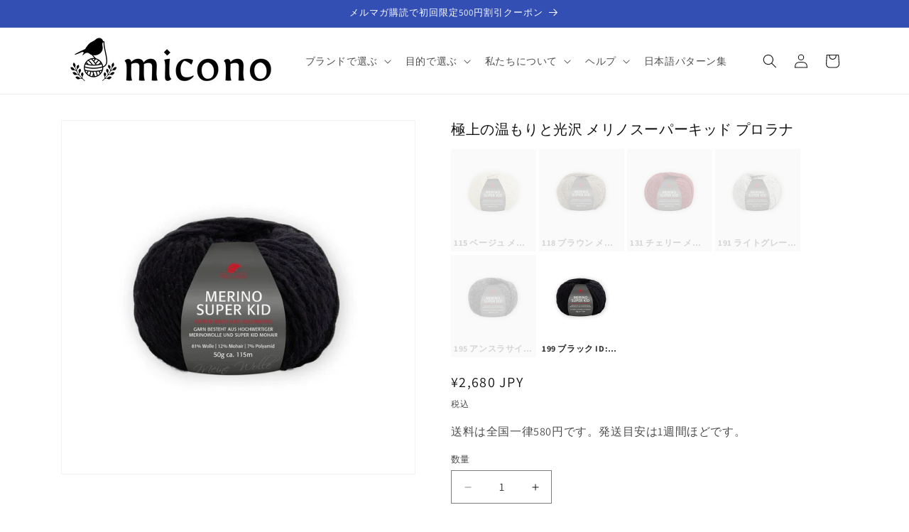

--- FILE ---
content_type: text/html; charset=utf-8
request_url: https://miconoyarn.com/products/pro-lana-merino-super-kid
body_size: 51253
content:
<!doctype html>
<html class="no-js" lang="ja">
  <head>
    <meta charset="utf-8">
    <meta http-equiv="X-UA-Compatible" content="IE=edge">
    <meta name="viewport" content="width=device-width,initial-scale=1">
    <meta name="theme-color" content="">
    <link rel="canonical" href="https://miconoyarn.com/products/pro-lana-merino-super-kid"><link rel="icon" type="image/png" href="//miconoyarn.com/cdn/shop/files/fav_icon_symbol_inverse.png?crop=center&height=32&v=1697764445&width=32"><link rel="preconnect" href="https://fonts.shopifycdn.com" crossorigin><title>
      極上の温もりと光沢 メリノスーパーキッド プロラナ
 &ndash; miconoyarn</title>

    
      <meta name="description" content="1玉で編んだポンポンつき帽子 深い温もりと上質な光沢を纏う メリノスーパーキッドは、アンゴラ山羊の上質なモヘアと、メリノ羊のエクストラファインウールを贅沢に組み合わせた毛糸です。その柔らかな触感と繊細な光沢は、ひと目で高級感を感じさせ、編み物の時間を特別なひとときに変えてくれます。 洗練された杢調カラーで魅せる 深みのある色糸をアクセントにした杢調デザインは、シンプルながらも大人の品格を感じさせる仕上がり。どんなアイテムもワンランク上に引き立て、身に纏う人の存在感を静かに引き上げます。 優れた機能性で長く愛用できる メリノウール特有の断熱性・湿度調整機能を備え、軽やかなのにしっかり暖かい。さらに耐久性にも優れ、日常使いにも安心です。">
    

    

<meta property="og:site_name" content="miconoyarn">
<meta property="og:url" content="https://miconoyarn.com/products/pro-lana-merino-super-kid">
<meta property="og:title" content="極上の温もりと光沢 メリノスーパーキッド プロラナ">
<meta property="og:type" content="product">
<meta property="og:description" content="1玉で編んだポンポンつき帽子 深い温もりと上質な光沢を纏う メリノスーパーキッドは、アンゴラ山羊の上質なモヘアと、メリノ羊のエクストラファインウールを贅沢に組み合わせた毛糸です。その柔らかな触感と繊細な光沢は、ひと目で高級感を感じさせ、編み物の時間を特別なひとときに変えてくれます。 洗練された杢調カラーで魅せる 深みのある色糸をアクセントにした杢調デザインは、シンプルながらも大人の品格を感じさせる仕上がり。どんなアイテムもワンランク上に引き立て、身に纏う人の存在感を静かに引き上げます。 優れた機能性で長く愛用できる メリノウール特有の断熱性・湿度調整機能を備え、軽やかなのにしっかり暖かい。さらに耐久性にも優れ、日常使いにも安心です。"><meta property="og:image" content="http://miconoyarn.com/cdn/shop/files/MerinoSuperKid_115.jpg?v=1699307880">
  <meta property="og:image:secure_url" content="https://miconoyarn.com/cdn/shop/files/MerinoSuperKid_115.jpg?v=1699307880">
  <meta property="og:image:width" content="1024">
  <meta property="og:image:height" content="1024"><meta property="og:price:amount" content="2,680">
  <meta property="og:price:currency" content="JPY"><meta name="twitter:card" content="summary_large_image">
<meta name="twitter:title" content="極上の温もりと光沢 メリノスーパーキッド プロラナ">
<meta name="twitter:description" content="1玉で編んだポンポンつき帽子 深い温もりと上質な光沢を纏う メリノスーパーキッドは、アンゴラ山羊の上質なモヘアと、メリノ羊のエクストラファインウールを贅沢に組み合わせた毛糸です。その柔らかな触感と繊細な光沢は、ひと目で高級感を感じさせ、編み物の時間を特別なひとときに変えてくれます。 洗練された杢調カラーで魅せる 深みのある色糸をアクセントにした杢調デザインは、シンプルながらも大人の品格を感じさせる仕上がり。どんなアイテムもワンランク上に引き立て、身に纏う人の存在感を静かに引き上げます。 優れた機能性で長く愛用できる メリノウール特有の断熱性・湿度調整機能を備え、軽やかなのにしっかり暖かい。さらに耐久性にも優れ、日常使いにも安心です。">


    <script src="//miconoyarn.com/cdn/shop/t/2/assets/constants.js?v=58251544750838685771708610496" defer="defer"></script>
    <script src="//miconoyarn.com/cdn/shop/t/2/assets/pubsub.js?v=158357773527763999511708610497" defer="defer"></script>
    <script src="//miconoyarn.com/cdn/shop/t/2/assets/global.js?v=37284204640041572741708610496" defer="defer"></script><script src="//miconoyarn.com/cdn/shop/t/2/assets/animations.js?v=88693664871331136111708610495" defer="defer"></script><script>window.performance && window.performance.mark && window.performance.mark('shopify.content_for_header.start');</script><meta name="google-site-verification" content="LtfFXKdgzSI1h7wdWWBp57ZSD42tUN6x6VxvwGWsxhQ">
<meta name="facebook-domain-verification" content="sr8kpjz6cw6z5oyndrd8zo8t41zcvk">
<meta id="shopify-digital-wallet" name="shopify-digital-wallet" content="/78764146994/digital_wallets/dialog">
<meta name="shopify-checkout-api-token" content="d296802d28899539d9abc0945df13f9d">
<meta id="in-context-paypal-metadata" data-shop-id="78764146994" data-venmo-supported="false" data-environment="production" data-locale="ja_JP" data-paypal-v4="true" data-currency="JPY">
<link rel="alternate" type="application/json+oembed" href="https://miconoyarn.com/products/pro-lana-merino-super-kid.oembed">
<script async="async" src="/checkouts/internal/preloads.js?locale=ja-JP"></script>
<link rel="preconnect" href="https://shop.app" crossorigin="anonymous">
<script async="async" src="https://shop.app/checkouts/internal/preloads.js?locale=ja-JP&shop_id=78764146994" crossorigin="anonymous"></script>
<script id="apple-pay-shop-capabilities" type="application/json">{"shopId":78764146994,"countryCode":"JP","currencyCode":"JPY","merchantCapabilities":["supports3DS"],"merchantId":"gid:\/\/shopify\/Shop\/78764146994","merchantName":"miconoyarn","requiredBillingContactFields":["postalAddress","email","phone"],"requiredShippingContactFields":["postalAddress","email","phone"],"shippingType":"shipping","supportedNetworks":["visa","masterCard","amex","jcb","discover"],"total":{"type":"pending","label":"miconoyarn","amount":"1.00"},"shopifyPaymentsEnabled":true,"supportsSubscriptions":true}</script>
<script id="shopify-features" type="application/json">{"accessToken":"d296802d28899539d9abc0945df13f9d","betas":["rich-media-storefront-analytics"],"domain":"miconoyarn.com","predictiveSearch":false,"shopId":78764146994,"locale":"ja"}</script>
<script>var Shopify = Shopify || {};
Shopify.shop = "c68b28.myshopify.com";
Shopify.locale = "ja";
Shopify.currency = {"active":"JPY","rate":"1.0"};
Shopify.country = "JP";
Shopify.theme = {"name":"Dawn 13","id":165881872690,"schema_name":"Dawn","schema_version":"13.0.1","theme_store_id":887,"role":"main"};
Shopify.theme.handle = "null";
Shopify.theme.style = {"id":null,"handle":null};
Shopify.cdnHost = "miconoyarn.com/cdn";
Shopify.routes = Shopify.routes || {};
Shopify.routes.root = "/";</script>
<script type="module">!function(o){(o.Shopify=o.Shopify||{}).modules=!0}(window);</script>
<script>!function(o){function n(){var o=[];function n(){o.push(Array.prototype.slice.apply(arguments))}return n.q=o,n}var t=o.Shopify=o.Shopify||{};t.loadFeatures=n(),t.autoloadFeatures=n()}(window);</script>
<script>
  window.ShopifyPay = window.ShopifyPay || {};
  window.ShopifyPay.apiHost = "shop.app\/pay";
  window.ShopifyPay.redirectState = null;
</script>
<script id="shop-js-analytics" type="application/json">{"pageType":"product"}</script>
<script defer="defer" async type="module" src="//miconoyarn.com/cdn/shopifycloud/shop-js/modules/v2/client.init-shop-cart-sync_Cun6Ba8E.ja.esm.js"></script>
<script defer="defer" async type="module" src="//miconoyarn.com/cdn/shopifycloud/shop-js/modules/v2/chunk.common_DGWubyOB.esm.js"></script>
<script type="module">
  await import("//miconoyarn.com/cdn/shopifycloud/shop-js/modules/v2/client.init-shop-cart-sync_Cun6Ba8E.ja.esm.js");
await import("//miconoyarn.com/cdn/shopifycloud/shop-js/modules/v2/chunk.common_DGWubyOB.esm.js");

  window.Shopify.SignInWithShop?.initShopCartSync?.({"fedCMEnabled":true,"windoidEnabled":true});

</script>
<script>
  window.Shopify = window.Shopify || {};
  if (!window.Shopify.featureAssets) window.Shopify.featureAssets = {};
  window.Shopify.featureAssets['shop-js'] = {"shop-cart-sync":["modules/v2/client.shop-cart-sync_kpadWrR6.ja.esm.js","modules/v2/chunk.common_DGWubyOB.esm.js"],"init-fed-cm":["modules/v2/client.init-fed-cm_deEwcgdG.ja.esm.js","modules/v2/chunk.common_DGWubyOB.esm.js"],"shop-button":["modules/v2/client.shop-button_Bgl7Akkx.ja.esm.js","modules/v2/chunk.common_DGWubyOB.esm.js"],"shop-cash-offers":["modules/v2/client.shop-cash-offers_CGfJizyJ.ja.esm.js","modules/v2/chunk.common_DGWubyOB.esm.js","modules/v2/chunk.modal_Ba7vk6QP.esm.js"],"init-windoid":["modules/v2/client.init-windoid_DLaIoEuB.ja.esm.js","modules/v2/chunk.common_DGWubyOB.esm.js"],"shop-toast-manager":["modules/v2/client.shop-toast-manager_BZdAlEPY.ja.esm.js","modules/v2/chunk.common_DGWubyOB.esm.js"],"init-shop-email-lookup-coordinator":["modules/v2/client.init-shop-email-lookup-coordinator_BxGPdBrh.ja.esm.js","modules/v2/chunk.common_DGWubyOB.esm.js"],"init-shop-cart-sync":["modules/v2/client.init-shop-cart-sync_Cun6Ba8E.ja.esm.js","modules/v2/chunk.common_DGWubyOB.esm.js"],"avatar":["modules/v2/client.avatar_BTnouDA3.ja.esm.js"],"pay-button":["modules/v2/client.pay-button_iRJggQYg.ja.esm.js","modules/v2/chunk.common_DGWubyOB.esm.js"],"init-customer-accounts":["modules/v2/client.init-customer-accounts_BbQrQ-BF.ja.esm.js","modules/v2/client.shop-login-button_CXxZBmJa.ja.esm.js","modules/v2/chunk.common_DGWubyOB.esm.js","modules/v2/chunk.modal_Ba7vk6QP.esm.js"],"init-shop-for-new-customer-accounts":["modules/v2/client.init-shop-for-new-customer-accounts_48e-446J.ja.esm.js","modules/v2/client.shop-login-button_CXxZBmJa.ja.esm.js","modules/v2/chunk.common_DGWubyOB.esm.js","modules/v2/chunk.modal_Ba7vk6QP.esm.js"],"shop-login-button":["modules/v2/client.shop-login-button_CXxZBmJa.ja.esm.js","modules/v2/chunk.common_DGWubyOB.esm.js","modules/v2/chunk.modal_Ba7vk6QP.esm.js"],"init-customer-accounts-sign-up":["modules/v2/client.init-customer-accounts-sign-up_Bb65hYMR.ja.esm.js","modules/v2/client.shop-login-button_CXxZBmJa.ja.esm.js","modules/v2/chunk.common_DGWubyOB.esm.js","modules/v2/chunk.modal_Ba7vk6QP.esm.js"],"shop-follow-button":["modules/v2/client.shop-follow-button_BO2OQvUT.ja.esm.js","modules/v2/chunk.common_DGWubyOB.esm.js","modules/v2/chunk.modal_Ba7vk6QP.esm.js"],"checkout-modal":["modules/v2/client.checkout-modal__QRFVvMA.ja.esm.js","modules/v2/chunk.common_DGWubyOB.esm.js","modules/v2/chunk.modal_Ba7vk6QP.esm.js"],"lead-capture":["modules/v2/client.lead-capture_Be4qr8sG.ja.esm.js","modules/v2/chunk.common_DGWubyOB.esm.js","modules/v2/chunk.modal_Ba7vk6QP.esm.js"],"shop-login":["modules/v2/client.shop-login_BCaq99Td.ja.esm.js","modules/v2/chunk.common_DGWubyOB.esm.js","modules/v2/chunk.modal_Ba7vk6QP.esm.js"],"payment-terms":["modules/v2/client.payment-terms_C-1Cu6jg.ja.esm.js","modules/v2/chunk.common_DGWubyOB.esm.js","modules/v2/chunk.modal_Ba7vk6QP.esm.js"]};
</script>
<script id="__st">var __st={"a":78764146994,"offset":32400,"reqid":"aa956e6d-7ff4-4f9b-b2cc-63c002b1b8d6-1768757897","pageurl":"miconoyarn.com\/products\/pro-lana-merino-super-kid","u":"1b9e976d9285","p":"product","rtyp":"product","rid":8893830267186};</script>
<script>window.ShopifyPaypalV4VisibilityTracking = true;</script>
<script id="captcha-bootstrap">!function(){'use strict';const t='contact',e='account',n='new_comment',o=[[t,t],['blogs',n],['comments',n],[t,'customer']],c=[[e,'customer_login'],[e,'guest_login'],[e,'recover_customer_password'],[e,'create_customer']],r=t=>t.map((([t,e])=>`form[action*='/${t}']:not([data-nocaptcha='true']) input[name='form_type'][value='${e}']`)).join(','),a=t=>()=>t?[...document.querySelectorAll(t)].map((t=>t.form)):[];function s(){const t=[...o],e=r(t);return a(e)}const i='password',u='form_key',d=['recaptcha-v3-token','g-recaptcha-response','h-captcha-response',i],f=()=>{try{return window.sessionStorage}catch{return}},m='__shopify_v',_=t=>t.elements[u];function p(t,e,n=!1){try{const o=window.sessionStorage,c=JSON.parse(o.getItem(e)),{data:r}=function(t){const{data:e,action:n}=t;return t[m]||n?{data:e,action:n}:{data:t,action:n}}(c);for(const[e,n]of Object.entries(r))t.elements[e]&&(t.elements[e].value=n);n&&o.removeItem(e)}catch(o){console.error('form repopulation failed',{error:o})}}const l='form_type',E='cptcha';function T(t){t.dataset[E]=!0}const w=window,h=w.document,L='Shopify',v='ce_forms',y='captcha';let A=!1;((t,e)=>{const n=(g='f06e6c50-85a8-45c8-87d0-21a2b65856fe',I='https://cdn.shopify.com/shopifycloud/storefront-forms-hcaptcha/ce_storefront_forms_captcha_hcaptcha.v1.5.2.iife.js',D={infoText:'hCaptchaによる保護',privacyText:'プライバシー',termsText:'利用規約'},(t,e,n)=>{const o=w[L][v],c=o.bindForm;if(c)return c(t,g,e,D).then(n);var r;o.q.push([[t,g,e,D],n]),r=I,A||(h.body.append(Object.assign(h.createElement('script'),{id:'captcha-provider',async:!0,src:r})),A=!0)});var g,I,D;w[L]=w[L]||{},w[L][v]=w[L][v]||{},w[L][v].q=[],w[L][y]=w[L][y]||{},w[L][y].protect=function(t,e){n(t,void 0,e),T(t)},Object.freeze(w[L][y]),function(t,e,n,w,h,L){const[v,y,A,g]=function(t,e,n){const i=e?o:[],u=t?c:[],d=[...i,...u],f=r(d),m=r(i),_=r(d.filter((([t,e])=>n.includes(e))));return[a(f),a(m),a(_),s()]}(w,h,L),I=t=>{const e=t.target;return e instanceof HTMLFormElement?e:e&&e.form},D=t=>v().includes(t);t.addEventListener('submit',(t=>{const e=I(t);if(!e)return;const n=D(e)&&!e.dataset.hcaptchaBound&&!e.dataset.recaptchaBound,o=_(e),c=g().includes(e)&&(!o||!o.value);(n||c)&&t.preventDefault(),c&&!n&&(function(t){try{if(!f())return;!function(t){const e=f();if(!e)return;const n=_(t);if(!n)return;const o=n.value;o&&e.removeItem(o)}(t);const e=Array.from(Array(32),(()=>Math.random().toString(36)[2])).join('');!function(t,e){_(t)||t.append(Object.assign(document.createElement('input'),{type:'hidden',name:u})),t.elements[u].value=e}(t,e),function(t,e){const n=f();if(!n)return;const o=[...t.querySelectorAll(`input[type='${i}']`)].map((({name:t})=>t)),c=[...d,...o],r={};for(const[a,s]of new FormData(t).entries())c.includes(a)||(r[a]=s);n.setItem(e,JSON.stringify({[m]:1,action:t.action,data:r}))}(t,e)}catch(e){console.error('failed to persist form',e)}}(e),e.submit())}));const S=(t,e)=>{t&&!t.dataset[E]&&(n(t,e.some((e=>e===t))),T(t))};for(const o of['focusin','change'])t.addEventListener(o,(t=>{const e=I(t);D(e)&&S(e,y())}));const B=e.get('form_key'),M=e.get(l),P=B&&M;t.addEventListener('DOMContentLoaded',(()=>{const t=y();if(P)for(const e of t)e.elements[l].value===M&&p(e,B);[...new Set([...A(),...v().filter((t=>'true'===t.dataset.shopifyCaptcha))])].forEach((e=>S(e,t)))}))}(h,new URLSearchParams(w.location.search),n,t,e,['guest_login'])})(!0,!0)}();</script>
<script integrity="sha256-4kQ18oKyAcykRKYeNunJcIwy7WH5gtpwJnB7kiuLZ1E=" data-source-attribution="shopify.loadfeatures" defer="defer" src="//miconoyarn.com/cdn/shopifycloud/storefront/assets/storefront/load_feature-a0a9edcb.js" crossorigin="anonymous"></script>
<script crossorigin="anonymous" defer="defer" src="//miconoyarn.com/cdn/shopifycloud/storefront/assets/shopify_pay/storefront-65b4c6d7.js?v=20250812"></script>
<script data-source-attribution="shopify.dynamic_checkout.dynamic.init">var Shopify=Shopify||{};Shopify.PaymentButton=Shopify.PaymentButton||{isStorefrontPortableWallets:!0,init:function(){window.Shopify.PaymentButton.init=function(){};var t=document.createElement("script");t.src="https://miconoyarn.com/cdn/shopifycloud/portable-wallets/latest/portable-wallets.ja.js",t.type="module",document.head.appendChild(t)}};
</script>
<script data-source-attribution="shopify.dynamic_checkout.buyer_consent">
  function portableWalletsHideBuyerConsent(e){var t=document.getElementById("shopify-buyer-consent"),n=document.getElementById("shopify-subscription-policy-button");t&&n&&(t.classList.add("hidden"),t.setAttribute("aria-hidden","true"),n.removeEventListener("click",e))}function portableWalletsShowBuyerConsent(e){var t=document.getElementById("shopify-buyer-consent"),n=document.getElementById("shopify-subscription-policy-button");t&&n&&(t.classList.remove("hidden"),t.removeAttribute("aria-hidden"),n.addEventListener("click",e))}window.Shopify?.PaymentButton&&(window.Shopify.PaymentButton.hideBuyerConsent=portableWalletsHideBuyerConsent,window.Shopify.PaymentButton.showBuyerConsent=portableWalletsShowBuyerConsent);
</script>
<script data-source-attribution="shopify.dynamic_checkout.cart.bootstrap">document.addEventListener("DOMContentLoaded",(function(){function t(){return document.querySelector("shopify-accelerated-checkout-cart, shopify-accelerated-checkout")}if(t())Shopify.PaymentButton.init();else{new MutationObserver((function(e,n){t()&&(Shopify.PaymentButton.init(),n.disconnect())})).observe(document.body,{childList:!0,subtree:!0})}}));
</script>
<link id="shopify-accelerated-checkout-styles" rel="stylesheet" media="screen" href="https://miconoyarn.com/cdn/shopifycloud/portable-wallets/latest/accelerated-checkout-backwards-compat.css" crossorigin="anonymous">
<style id="shopify-accelerated-checkout-cart">
        #shopify-buyer-consent {
  margin-top: 1em;
  display: inline-block;
  width: 100%;
}

#shopify-buyer-consent.hidden {
  display: none;
}

#shopify-subscription-policy-button {
  background: none;
  border: none;
  padding: 0;
  text-decoration: underline;
  font-size: inherit;
  cursor: pointer;
}

#shopify-subscription-policy-button::before {
  box-shadow: none;
}

      </style>
<script id="sections-script" data-sections="header" defer="defer" src="//miconoyarn.com/cdn/shop/t/2/compiled_assets/scripts.js?v=1471"></script>
<script>window.performance && window.performance.mark && window.performance.mark('shopify.content_for_header.end');</script>


    <style data-shopify>
      @font-face {
  font-family: Assistant;
  font-weight: 400;
  font-style: normal;
  font-display: swap;
  src: url("//miconoyarn.com/cdn/fonts/assistant/assistant_n4.9120912a469cad1cc292572851508ca49d12e768.woff2") format("woff2"),
       url("//miconoyarn.com/cdn/fonts/assistant/assistant_n4.6e9875ce64e0fefcd3f4446b7ec9036b3ddd2985.woff") format("woff");
}

      @font-face {
  font-family: Assistant;
  font-weight: 700;
  font-style: normal;
  font-display: swap;
  src: url("//miconoyarn.com/cdn/fonts/assistant/assistant_n7.bf44452348ec8b8efa3aa3068825305886b1c83c.woff2") format("woff2"),
       url("//miconoyarn.com/cdn/fonts/assistant/assistant_n7.0c887fee83f6b3bda822f1150b912c72da0f7b64.woff") format("woff");
}

      
      
      @font-face {
  font-family: Assistant;
  font-weight: 400;
  font-style: normal;
  font-display: swap;
  src: url("//miconoyarn.com/cdn/fonts/assistant/assistant_n4.9120912a469cad1cc292572851508ca49d12e768.woff2") format("woff2"),
       url("//miconoyarn.com/cdn/fonts/assistant/assistant_n4.6e9875ce64e0fefcd3f4446b7ec9036b3ddd2985.woff") format("woff");
}


      
        :root,
        .color-background-1 {
          --color-background: 255,255,255;
        
          --gradient-background: #ffffff;
        

        

        --color-foreground: 18,18,18;
        --color-background-contrast: 191,191,191;
        --color-shadow: 18,18,18;
        --color-button: 255,216,20;
        --color-button-text: 18,18,18;
        --color-secondary-button: 255,255,255;
        --color-secondary-button-text: 18,18,18;
        --color-link: 18,18,18;
        --color-badge-foreground: 18,18,18;
        --color-badge-background: 255,255,255;
        --color-badge-border: 18,18,18;
        --payment-terms-background-color: rgb(255 255 255);
      }
      
        
        .color-background-2 {
          --color-background: 243,243,243;
        
          --gradient-background: #f3f3f3;
        

        

        --color-foreground: 18,18,18;
        --color-background-contrast: 179,179,179;
        --color-shadow: 18,18,18;
        --color-button: 255,216,20;
        --color-button-text: 59,47,47;
        --color-secondary-button: 243,243,243;
        --color-secondary-button-text: 18,18,18;
        --color-link: 18,18,18;
        --color-badge-foreground: 18,18,18;
        --color-badge-background: 243,243,243;
        --color-badge-border: 18,18,18;
        --payment-terms-background-color: rgb(243 243 243);
      }
      
        
        .color-inverse {
          --color-background: 36,40,51;
        
          --gradient-background: #242833;
        

        

        --color-foreground: 255,255,255;
        --color-background-contrast: 47,52,66;
        --color-shadow: 18,18,18;
        --color-button: 255,216,20;
        --color-button-text: 59,47,47;
        --color-secondary-button: 36,40,51;
        --color-secondary-button-text: 255,255,255;
        --color-link: 255,255,255;
        --color-badge-foreground: 255,255,255;
        --color-badge-background: 36,40,51;
        --color-badge-border: 255,255,255;
        --payment-terms-background-color: rgb(36 40 51);
      }
      
        
        .color-accent-1 {
          --color-background: 18,18,18;
        
          --gradient-background: #121212;
        

        

        --color-foreground: 255,255,255;
        --color-background-contrast: 146,146,146;
        --color-shadow: 18,18,18;
        --color-button: 255,216,20;
        --color-button-text: 59,47,47;
        --color-secondary-button: 18,18,18;
        --color-secondary-button-text: 255,255,255;
        --color-link: 255,255,255;
        --color-badge-foreground: 255,255,255;
        --color-badge-background: 18,18,18;
        --color-badge-border: 255,255,255;
        --payment-terms-background-color: rgb(18 18 18);
      }
      
        
        .color-accent-2 {
          --color-background: 51,79,180;
        
          --gradient-background: #334fb4;
        

        

        --color-foreground: 255,255,255;
        --color-background-contrast: 23,35,81;
        --color-shadow: 18,18,18;
        --color-button: 255,216,20;
        --color-button-text: 59,47,47;
        --color-secondary-button: 51,79,180;
        --color-secondary-button-text: 255,255,255;
        --color-link: 255,255,255;
        --color-badge-foreground: 255,255,255;
        --color-badge-background: 51,79,180;
        --color-badge-border: 255,255,255;
        --payment-terms-background-color: rgb(51 79 180);
      }
      
        
        .color-scheme-9a8533b0-3e1e-4b05-bad1-9b0b7d9701ca {
          --color-background: 255,255,255;
        
          --gradient-background: #ffffff;
        

        

        --color-foreground: 18,18,18;
        --color-background-contrast: 191,191,191;
        --color-shadow: 18,18,18;
        --color-button: 255,216,20;
        --color-button-text: 59,47,47;
        --color-secondary-button: 255,255,255;
        --color-secondary-button-text: 18,18,18;
        --color-link: 18,18,18;
        --color-badge-foreground: 18,18,18;
        --color-badge-background: 255,255,255;
        --color-badge-border: 18,18,18;
        --payment-terms-background-color: rgb(255 255 255);
      }
      

      body, .color-background-1, .color-background-2, .color-inverse, .color-accent-1, .color-accent-2, .color-scheme-9a8533b0-3e1e-4b05-bad1-9b0b7d9701ca {
        color: rgba(var(--color-foreground), 0.75);
        background-color: rgb(var(--color-background));
      }

      :root {
        --font-body-family: Assistant, sans-serif;
        --font-body-style: normal;
        --font-body-weight: 400;
        --font-body-weight-bold: 700;

        --font-heading-family: Assistant, sans-serif;
        --font-heading-style: normal;
        --font-heading-weight: 400;

        --font-body-scale: 1.0;
        --font-heading-scale: 1.0;

        --media-padding: px;
        --media-border-opacity: 0.05;
        --media-border-width: 1px;
        --media-radius: 0px;
        --media-shadow-opacity: 0.0;
        --media-shadow-horizontal-offset: 0px;
        --media-shadow-vertical-offset: 4px;
        --media-shadow-blur-radius: 5px;
        --media-shadow-visible: 0;

        --page-width: 120rem;
        --page-width-margin: 0rem;

        --product-card-image-padding: 0.0rem;
        --product-card-corner-radius: 0.0rem;
        --product-card-text-alignment: left;
        --product-card-border-width: 0.0rem;
        --product-card-border-opacity: 0.1;
        --product-card-shadow-opacity: 0.0;
        --product-card-shadow-visible: 0;
        --product-card-shadow-horizontal-offset: 0.0rem;
        --product-card-shadow-vertical-offset: 0.4rem;
        --product-card-shadow-blur-radius: 0.5rem;

        --collection-card-image-padding: 0.0rem;
        --collection-card-corner-radius: 0.0rem;
        --collection-card-text-alignment: left;
        --collection-card-border-width: 0.0rem;
        --collection-card-border-opacity: 0.1;
        --collection-card-shadow-opacity: 0.0;
        --collection-card-shadow-visible: 0;
        --collection-card-shadow-horizontal-offset: 0.0rem;
        --collection-card-shadow-vertical-offset: 0.4rem;
        --collection-card-shadow-blur-radius: 0.5rem;

        --blog-card-image-padding: 0.0rem;
        --blog-card-corner-radius: 0.0rem;
        --blog-card-text-alignment: left;
        --blog-card-border-width: 0.0rem;
        --blog-card-border-opacity: 0.1;
        --blog-card-shadow-opacity: 0.0;
        --blog-card-shadow-visible: 0;
        --blog-card-shadow-horizontal-offset: 0.0rem;
        --blog-card-shadow-vertical-offset: 0.4rem;
        --blog-card-shadow-blur-radius: 0.5rem;

        --badge-corner-radius: 4.0rem;

        --popup-border-width: 1px;
        --popup-border-opacity: 0.1;
        --popup-corner-radius: 0px;
        --popup-shadow-opacity: 0.0;
        --popup-shadow-horizontal-offset: 0px;
        --popup-shadow-vertical-offset: 4px;
        --popup-shadow-blur-radius: 5px;

        --drawer-border-width: 1px;
        --drawer-border-opacity: 0.1;
        --drawer-shadow-opacity: 0.0;
        --drawer-shadow-horizontal-offset: 0px;
        --drawer-shadow-vertical-offset: 4px;
        --drawer-shadow-blur-radius: 5px;

        --spacing-sections-desktop: 0px;
        --spacing-sections-mobile: 0px;

        --grid-desktop-vertical-spacing: 8px;
        --grid-desktop-horizontal-spacing: 8px;
        --grid-mobile-vertical-spacing: 4px;
        --grid-mobile-horizontal-spacing: 4px;

        --text-boxes-border-opacity: 0.1;
        --text-boxes-border-width: 0px;
        --text-boxes-radius: 0px;
        --text-boxes-shadow-opacity: 0.0;
        --text-boxes-shadow-visible: 0;
        --text-boxes-shadow-horizontal-offset: 0px;
        --text-boxes-shadow-vertical-offset: 4px;
        --text-boxes-shadow-blur-radius: 5px;

        --buttons-radius: 0px;
        --buttons-radius-outset: 0px;
        --buttons-border-width: 1px;
        --buttons-border-opacity: 1.0;
        --buttons-shadow-opacity: 0.0;
        --buttons-shadow-visible: 0;
        --buttons-shadow-horizontal-offset: 0px;
        --buttons-shadow-vertical-offset: 4px;
        --buttons-shadow-blur-radius: 5px;
        --buttons-border-offset: 0px;

        --inputs-radius: 0px;
        --inputs-border-width: 1px;
        --inputs-border-opacity: 0.55;
        --inputs-shadow-opacity: 0.0;
        --inputs-shadow-horizontal-offset: 0px;
        --inputs-margin-offset: 0px;
        --inputs-shadow-vertical-offset: 4px;
        --inputs-shadow-blur-radius: 5px;
        --inputs-radius-outset: 0px;

        --variant-pills-radius: 40px;
        --variant-pills-border-width: 1px;
        --variant-pills-border-opacity: 0.55;
        --variant-pills-shadow-opacity: 0.0;
        --variant-pills-shadow-horizontal-offset: 0px;
        --variant-pills-shadow-vertical-offset: 4px;
        --variant-pills-shadow-blur-radius: 5px;
      }

      *,
      *::before,
      *::after {
        box-sizing: inherit;
      }

      html {
        box-sizing: border-box;
        font-size: calc(var(--font-body-scale) * 62.5%);
        height: 100%;
      }

      body {
        display: grid;
        grid-template-rows: auto auto 1fr auto;
        grid-template-columns: 100%;
        min-height: 100%;
        margin: 0;
        font-size: 1.5rem;
        letter-spacing: 0.06rem;
        line-height: calc(1 + 0.8 / var(--font-body-scale));
        font-family: var(--font-body-family);
        font-style: var(--font-body-style);
        font-weight: var(--font-body-weight);
      }

      @media screen and (min-width: 750px) {
        body {
          font-size: 1.6rem;
        }
      }
    </style>

    <link href="//miconoyarn.com/cdn/shop/t/2/assets/base.css?v=93405971894151239851708610495" rel="stylesheet" type="text/css" media="all" />
<link rel="preload" as="font" href="//miconoyarn.com/cdn/fonts/assistant/assistant_n4.9120912a469cad1cc292572851508ca49d12e768.woff2" type="font/woff2" crossorigin><link rel="preload" as="font" href="//miconoyarn.com/cdn/fonts/assistant/assistant_n4.9120912a469cad1cc292572851508ca49d12e768.woff2" type="font/woff2" crossorigin><link
        rel="stylesheet"
        href="//miconoyarn.com/cdn/shop/t/2/assets/component-predictive-search.css?v=118923337488134913561708610496"
        media="print"
        onload="this.media='all'"
      ><script>
      document.documentElement.className = document.documentElement.className.replace('no-js', 'js');
      if (Shopify.designMode) {
        document.documentElement.classList.add('shopify-design-mode');
      }
    </script>
  <!-- BEGIN app block: shopify://apps/smind-sections/blocks/theme-helper/71ba2d48-8be4-4535-bc1f-0fea499001d4 -->
    
    <!-- BEGIN app snippet: assets --><link href="//cdn.shopify.com/extensions/019b9ca6-aa99-7118-9745-0a98ab4d324a/smind-app-311/assets/smi-base.min.css" rel="stylesheet" type="text/css" media="all" />
<style>
    .smi-aws-gcl{}
  </style>


<script type="text/javascript">
  window.smiObject = {
    productId: '8893830267186',
    timezone: 'Asia/Phnom_Penh',
    cartType: `drawer`,
    routes: {
      cart_add_url: `/cart/add`,
      cart_change_url: `/cart/change`,
      cart_update_url: `/cart/update`,
      cart_url: `/cart`,
      predictive_search_url: `/search/suggest`,
      search_url: `/search`
    },
    settings: {
      currencyFormat: "¥{{amount_no_decimals}}",
      moneyFormat: "¥{{amount_no_decimals}}",
      moneyWithCurrencyFormat: "¥{{amount_no_decimals}} JPY"
    }
  };

  window.smind = window.smind || {}

  window.smind.initializeWhenReady = (callback, classes = [], maxRetries = 12, interval = 250) => {

    const tryInitialize = (counter = 0) => {

      const allClassesLoaded = classes.every(cls => typeof window[cls] !== 'undefined' || typeof window.smind[cls] !== 'undefined');

      if (allClassesLoaded) {
        return callback();
      }

      if (counter < maxRetries) {
        setTimeout(() => tryInitialize(counter + 1), interval);
      }
    };

    if (Shopify.designMode) {
      if (document.readyState === 'complete') {
        tryInitialize();
      }
      document.addEventListener('smiReloadSection', callback);
    }

    document.addEventListener('DOMContentLoaded', () => tryInitialize());
  }
</script>



<script src="https://cdn.shopify.com/extensions/019b9ca6-aa99-7118-9745-0a98ab4d324a/smind-app-311/assets/smi-base.min.js" defer></script>
<script src="https://cdn.shopify.com/extensions/019b9ca6-aa99-7118-9745-0a98ab4d324a/smind-app-311/assets/smi-product-blocks.js" async></script>
<script src="https://cdn.shopify.com/extensions/019b9ca6-aa99-7118-9745-0a98ab4d324a/smind-app-311/assets/smi-parallax.min.js" defer></script>


<script src="https://cdn.shopify.com/extensions/019b9ca6-aa99-7118-9745-0a98ab4d324a/smind-app-311/assets/smi-animations.js" defer></script>





<!-- END app snippet -->

    
        
        <!-- BEGIN app snippet: theme-modal --><script id="smi-base-section-modal" src="https://cdn.shopify.com/extensions/019b9ca6-aa99-7118-9745-0a98ab4d324a/smind-app-311/assets/smi-section-modal.min.js" data-app="free" defer></script><!-- END app snippet -->
		<!-- BEGIN app snippet: check-styles --><!-- END app snippet -->
    
    


<!-- END app block --><!-- BEGIN app block: shopify://apps/variant-title-king/blocks/starapps-vtk-embed/b9b7a642-58c3-4fe1-8f1b-ed3e502da04b -->
<script >
    window.vtkData = function() {return {"shop":{"shopify_domain":"c68b28.myshopify.com","enable":true,"default_language":"ja"},"app_setting":{"template":"{product_title} {option1}","title_selector":null,"template_compiled":["{product_title}","{option1}"],"value_seperator":"{space}-{space}","products_updated":true,"collection_title_selector":"","products_deleted_at":null,"product_data_source":"storefront"},"product_options":[{"id":232846,"name":"長さ(針先含む)","status":false},{"id":232845,"name":"針の太さ","status":false},{"id":232848,"name":"コードの長さ","status":false}],"storefront_access_token":"db2f0f791ec8003ad13b15822c0cd381"};}
</script>
<script src=https://cdn.shopify.com/extensions/019a53d4-c1ea-7fb2-998c-0a892b8b43c3/variant_title_king-14/assets/variant-title-king.min.js async></script>

<!-- END app block --><!-- BEGIN app block: shopify://apps/swatch-king/blocks/variant-swatch-king/0850b1e4-ba30-4a0d-a8f4-f9a939276d7d -->


















































  <script>
    window.vsk_data = function(){
      return {
        "block_collection_settings": {"alignment":"center","enable":true,"swatch_location":"After image","switch_on_hover":true,"preselect_variant":true,"current_template":"product"},
        "currency": "JPY",
        "currency_symbol": "¥",
        "primary_locale": "ja",
        "localized_string": {},
        "app_setting_styles": {"products_swatch_presentation":{"slide_left_button_svg":"","slide_right_button_svg":""},"collections_swatch_presentation":{"minified":false,"minified_products":false,"minified_template":"+{count}","slide_left_button_svg":"","minified_display_count":[3,6],"slide_right_button_svg":""}},
        "app_setting": {"display_logs":false,"default_preset":649844,"pre_hide_strategy":"hide-all-theme-selectors","swatch_url_source":"cdn","product_data_source":"storefront","data_url_source":"cdn","new_script":true},
        "app_setting_config": {"app_execution_strategy":"all","collections_options_disabled":null,"default_swatch_image":"","do_not_select_an_option":{"text":"Select a {{ option_name }}","status":true,"control_add_to_cart":true,"allow_virtual_trigger":true,"make_a_selection_text":"Select a {{ option_name }}","auto_select_options_list":[]},"history_free_group_navigation":true,"notranslate":false,"products_options_disabled":null,"size_chart":{"type":"theme","labels":"size,sizes,taille,größe,tamanho,tamaño,koko,サイズ","position":"right","size_chart_app":"","size_chart_app_css":"","size_chart_app_selector":""},"session_storage_timeout_seconds":60,"enable_swatch":{"cart":{"enable_on_cart_product_grid":true,"enable_on_cart_featured_product":true},"home":{"enable_on_home_product_grid":true,"enable_on_home_featured_product":true},"pages":{"enable_on_custom_product_grid":true,"enable_on_custom_featured_product":true},"article":{"enable_on_article_product_grid":true,"enable_on_article_featured_product":true},"products":{"enable_on_main_product":true,"enable_on_product_grid":true},"collections":{"enable_on_collection_quick_view":false,"enable_on_collection_product_grid":false},"list_collections":{"enable_on_list_collection_quick_view":true,"enable_on_list_collection_product_grid":true}},"product_template":{"group_swatches":true,"variant_swatches":true},"product_batch_size":250,"use_optimized_urls":true,"enable_error_tracking":true,"enable_event_tracking":false,"preset_badge":{"order":[{"name":"sold_out","order":0},{"name":"sale","order":1},{"name":"new","order":2}],"new_badge_text":"NEW","new_badge_color":"#FFFFFF","sale_badge_text":"SALE","sale_badge_color":"#FFFFFF","new_badge_bg_color":"#121212D1","sale_badge_bg_color":"#D91C01D1","sold_out_badge_text":"SOLD OUT","sold_out_badge_color":"#FFFFFF","new_show_when_all_same":false,"sale_show_when_all_same":false,"sold_out_badge_bg_color":"#BBBBBBD1","new_product_max_duration":90,"sold_out_show_when_all_same":true,"min_price_diff_for_sale_badge":5}},
        "theme_settings_map": {"153702269234":102272,"165881872690":102272},
        "theme_settings": {"102272":{"id":102272,"configurations":{"products":{"theme_type":"dawn","swatch_root":{"position":"before","selector":"variant-selects, variant-radios, [class*=\"product-form__noscript-wrapper\"]","groups_selector":"","section_selector":".product.grid,.featured-product","secondary_position":"","secondary_selector":"","use_section_as_root":true},"option_selectors":"variant-selects select, variant-radios input, variant-selects input","selectors_to_hide":["variant-radios","variant-selects"],"json_data_selector":"","add_to_cart_selector":"[name=\"add\"]","custom_button_params":{"data":[{"value_attribute":"data-value","option_attribute":"data-name"}],"selected_selector":".active"},"option_index_attributes":["data-index","data-option-position","data-object","data-product-option","data-option-index","name"],"add_to_cart_text_selector":"[name=\"add\"]\u003espan","selectors_to_hide_override":"","add_to_cart_enabled_classes":"","add_to_cart_disabled_classes":""},"collections":{"grid_updates":[{"name":"Sold out","template":"\u003cdiv class=\"card__badge\" {{ display_on_sold_out }}\u003e\u003cspan class=\"badge badge--bottom-left color-inverse\"\u003eSold out\u003c\/span\u003e\u003c\/div\u003e","display_position":"bottom","display_selector":".card__inner","element_selector":".card__badge .color-inverse"},{"name":"On Sale","template":"\u003cdiv class=\"card__badge bottom left\" {{ display_on_available }} {{ display_on_sale }}\u003e\n  \u003cspan class=\"badge badge--bottom-left color-accent-2\"\u003eSale\u003c\/span\u003e\n\u003c\/div\u003e","display_position":"replace","display_selector":".card__badge.bottom.left","element_selector":""},{"name":"price","template":"\u003cdiv class=\"price price--on-sale\"\u003e\n\u003cspan class=\"price-item price-item--regular\" {display_on_sale}\u003e{compare_at_price_with_format}\u003c\/span\u003e\n\u003cspan {display_on_sale}\u003e\u0026nbsp\u003c\/span\u003e\n\u003cspan class=\"price-item price-item--sale\" \u003e{price_with_format}\u003c\/span\u003e\n\u003c\/div\u003e","display_position":"replace","display_selector":".price","element_selector":""},{"name":"Vendor","template":"{{vendor}}","display_position":"replace","display_selector":".caption-with-letter-spacing","element_selector":""}],"data_selectors":{"url":"a","title":".card__heading.h5 a","attributes":[],"form_input":"[name=\"id\"]","featured_image":".card__media img:nth-child(1)","secondary_image":".card__media img:nth-child(2)"},"attribute_updates":[{"selector":null,"template":null,"attribute":null}],"selectors_to_hide":[],"json_data_selector":"[sa-swatch-json]","swatch_root_selector":".collection .grid__item .card-wrapper, .product-recommendations .grid__item .card-wrapper, .collage__item--product","swatch_display_options":[{"label":"After image","position":"after","selector":".card-wrapper .card__inner"},{"label":"After price","position":"after","selector":".price"},{"label":"After title","position":"after","selector":".card-information__text"}]}},"settings":{"products":{"handleize":false,"init_deferred":false,"label_split_symbol":":","size_chart_selector":"","persist_group_variant":true,"hide_single_value_option":"none"},"collections":{"layer_index":2,"display_label":false,"continuous_lookup":3000,"json_data_from_api":true,"label_split_symbol":"-","price_trailing_zeroes":true,"hide_single_value_option":"none"}},"custom_scripts":[],"custom_css":"[swatch-generated] .card__information {overflow: auto;}","theme_store_ids":[887],"schema_theme_names":["Dawn"],"pre_hide_css_code":null},"102272":{"id":102272,"configurations":{"products":{"theme_type":"dawn","swatch_root":{"position":"before","selector":"variant-selects, variant-radios, [class*=\"product-form__noscript-wrapper\"]","groups_selector":"","section_selector":".product.grid,.featured-product","secondary_position":"","secondary_selector":"","use_section_as_root":true},"option_selectors":"variant-selects select, variant-radios input, variant-selects input","selectors_to_hide":["variant-radios","variant-selects"],"json_data_selector":"","add_to_cart_selector":"[name=\"add\"]","custom_button_params":{"data":[{"value_attribute":"data-value","option_attribute":"data-name"}],"selected_selector":".active"},"option_index_attributes":["data-index","data-option-position","data-object","data-product-option","data-option-index","name"],"add_to_cart_text_selector":"[name=\"add\"]\u003espan","selectors_to_hide_override":"","add_to_cart_enabled_classes":"","add_to_cart_disabled_classes":""},"collections":{"grid_updates":[{"name":"Sold out","template":"\u003cdiv class=\"card__badge\" {{ display_on_sold_out }}\u003e\u003cspan class=\"badge badge--bottom-left color-inverse\"\u003eSold out\u003c\/span\u003e\u003c\/div\u003e","display_position":"bottom","display_selector":".card__inner","element_selector":".card__badge .color-inverse"},{"name":"On Sale","template":"\u003cdiv class=\"card__badge bottom left\" {{ display_on_available }} {{ display_on_sale }}\u003e\n  \u003cspan class=\"badge badge--bottom-left color-accent-2\"\u003eSale\u003c\/span\u003e\n\u003c\/div\u003e","display_position":"replace","display_selector":".card__badge.bottom.left","element_selector":""},{"name":"price","template":"\u003cdiv class=\"price price--on-sale\"\u003e\n\u003cspan class=\"price-item price-item--regular\" {display_on_sale}\u003e{compare_at_price_with_format}\u003c\/span\u003e\n\u003cspan {display_on_sale}\u003e\u0026nbsp\u003c\/span\u003e\n\u003cspan class=\"price-item price-item--sale\" \u003e{price_with_format}\u003c\/span\u003e\n\u003c\/div\u003e","display_position":"replace","display_selector":".price","element_selector":""},{"name":"Vendor","template":"{{vendor}}","display_position":"replace","display_selector":".caption-with-letter-spacing","element_selector":""}],"data_selectors":{"url":"a","title":".card__heading.h5 a","attributes":[],"form_input":"[name=\"id\"]","featured_image":".card__media img:nth-child(1)","secondary_image":".card__media img:nth-child(2)"},"attribute_updates":[{"selector":null,"template":null,"attribute":null}],"selectors_to_hide":[],"json_data_selector":"[sa-swatch-json]","swatch_root_selector":".collection .grid__item .card-wrapper, .product-recommendations .grid__item .card-wrapper, .collage__item--product","swatch_display_options":[{"label":"After image","position":"after","selector":".card-wrapper .card__inner"},{"label":"After price","position":"after","selector":".price"},{"label":"After title","position":"after","selector":".card-information__text"}]}},"settings":{"products":{"handleize":false,"init_deferred":false,"label_split_symbol":":","size_chart_selector":"","persist_group_variant":true,"hide_single_value_option":"none"},"collections":{"layer_index":2,"display_label":false,"continuous_lookup":3000,"json_data_from_api":true,"label_split_symbol":"-","price_trailing_zeroes":true,"hide_single_value_option":"none"}},"custom_scripts":[],"custom_css":"[swatch-generated] .card__information {overflow: auto;}","theme_store_ids":[887],"schema_theme_names":["Dawn"],"pre_hide_css_code":null}},
        "product_options": [{"id":3974198418,"name":"毛糸の色番（円）","products_preset_id":649842,"products_swatch":"first_variant_image","collections_preset_id":null,"collections_swatch":"first_variant_image","trigger_action":"auto","mobile_products_preset_id":1492936,"mobile_products_swatch":"first_variant_image","mobile_collections_preset_id":null,"mobile_collections_swatch":"first_variant_image","same_products_preset_for_mobile":false,"same_collections_preset_for_mobile":true},{"id":3974511572,"name":"毛糸の色番（ミニ アルパカ）","products_preset_id":1904909,"products_swatch":"first_variant_image","collections_preset_id":null,"collections_swatch":"first_variant_image","trigger_action":"auto","mobile_products_preset_id":1904911,"mobile_products_swatch":"first_variant_image","mobile_collections_preset_id":null,"mobile_collections_swatch":"first_variant_image","same_products_preset_for_mobile":false,"same_collections_preset_for_mobile":true},{"id":382220,"name":"毛糸の色番","products_preset_id":649843,"products_swatch":"first_variant_image","collections_preset_id":null,"collections_swatch":"first_variant_image","trigger_action":"auto","mobile_products_preset_id":1492937,"mobile_products_swatch":"first_variant_image","mobile_collections_preset_id":null,"mobile_collections_swatch":"first_variant_image","same_products_preset_for_mobile":false,"same_collections_preset_for_mobile":true},{"id":438635,"name":"色","products_preset_id":649846,"products_swatch":"first_variant_image","collections_preset_id":649852,"collections_swatch":"first_variant_image","trigger_action":"auto","mobile_products_preset_id":649846,"mobile_products_swatch":"first_variant_image","mobile_collections_preset_id":649852,"mobile_collections_swatch":"first_variant_image","same_products_preset_for_mobile":true,"same_collections_preset_for_mobile":true}],
        "swatch_dir": "vsk",
        "presets": {"1904911":{"id":1904911,"name":"Circular swatch with icon - Mobile","params":{"hover":{"effect":"grow","transform_type":true},"width":"96px","height":"96px","new_badge":{"enable":false},"arrow_mode":"mode_1","sale_badge":{"enable":false},"border_space":"3px","border_width":"1px","margin_right":"8px","preview_type":"custom_image","publish_date":"2024-07-10","swatch_style":"slide","display_label":true,"badge_position":"outside_swatch","sold_out_badge":{"enable":false},"stock_out_type":"grey-out","background_size":"cover","adjust_margin_right":false,"background_position":"center","last_swatch_preview":"half","option_value_display":"none","display_variant_label":true},"assoc_view_type":"swatch","apply_to":"products"},"1904909":{"id":1904909,"name":"Circular swatch with icon - Desktop","params":{"hover":{"effect":"grow","transform_type":true},"width":"96px","height":"96px","new_badge":{"enable":false},"arrow_mode":"mode_2","sale_badge":{"enable":false},"border_space":"3px","border_width":"1px","margin_right":"8px","preview_type":"custom_image","publish_date":"2024-07-10","swatch_style":"stack","display_label":true,"badge_position":"outside_swatch","sold_out_badge":{"enable":false},"stock_out_type":"grey-out","background_size":"cover","adjust_margin_right":false,"background_position":"center","last_swatch_preview":"full","option_value_display":"none","display_variant_label":true},"assoc_view_type":"swatch","apply_to":"products"},"649842":{"id":649842,"name":"Circular swatch - Desktop","params":{"hover":{"effect":"grow","transform_type":false},"width":"96px","height":"96px","new_badge":{"enable":false},"arrow_mode":"mode_1","sale_badge":{"enable":false},"migrated_to":11.39,"border_space":"3px","border_width":"2px","margin_right":"8px","preview_type":"custom_image","swatch_style":"stack","display_label":true,"badge_position":"outside_swatch","sold_out_badge":{"enable":false},"stock_out_type":"grey-out","background_size":"cover","mobile_arrow_mode":"mode_0","adjust_margin_right":false,"background_position":"center","last_swatch_preview":"full","mobile_swatch_style":"slide","option_value_display":"none","display_variant_label":true,"mobile_last_swatch_preview":"half"},"assoc_view_type":"swatch","apply_to":"products"},"1492937":{"id":1492937,"name":"Polaroid swatch - Mobile","params":{"hover":{"effect":"none","transform_type":false},"width":"120px","height":"120px","new_badge":{"enable":false},"arrow_mode":"mode_1","sale_badge":{"enable":false},"button_size":null,"migrated_to":11.39,"price_badge":{"price_enabled":false,"price_location":"below_value"},"swatch_type":"polaroid-swatch","border_width":"0px","button_shape":null,"margin_right":"4px","preview_type":"variant_image","swatch_style":"slide","display_label":false,"sold_out_badge":{"enable":false},"stock_out_type":"grey-out","background_size":"cover","mobile_arrow_mode":"mode_1","adjust_margin_right":false,"background_position":"top","last_swatch_preview":"half","mobile_swatch_style":"slide","option_value_display":"adjacent","display_variant_label":false,"margin_swatch_horizontal":"0px","mobile_last_swatch_preview":"half"},"assoc_view_type":"swatch","apply_to":"products"},"649843":{"id":649843,"name":"Polaroid swatch - Desktop","params":{"hover":{"effect":"none","transform_type":false},"width":"120px","height":"120px","new_badge":{"enable":false},"arrow_mode":"mode_1","sale_badge":{"enable":false},"migrated_to":11.39,"price_badge":{"price_enabled":false,"price_location":"below_value"},"swatch_type":"polaroid-swatch","border_width":"0px","margin_right":"4px","preview_type":"variant_image","swatch_style":"stack","display_label":false,"sold_out_badge":{"enable":false},"stock_out_type":"grey-out","background_size":"cover","mobile_arrow_mode":"mode_1","adjust_margin_right":false,"background_position":"top","last_swatch_preview":"full","mobile_swatch_style":"slide","option_value_display":"adjacent","display_variant_label":false,"margin_swatch_horizontal":"0px","mobile_last_swatch_preview":"half"},"assoc_view_type":"swatch","apply_to":"products"},"1492941":{"id":1492941,"name":"Circular swatch - Small - Mobile","params":{"hover":{"effect":"none","transform_type":false},"width":"24px","height":"24px","arrow_mode":"mode_0","button_size":null,"migrated_to":11.39,"border_space":"2px","border_width":"1px","button_shape":null,"margin_right":"3px","preview_type":"custom_image","swatch_style":"slide","display_label":false,"stock_out_type":"cross-out","background_size":"cover","mobile_arrow_mode":"mode_0","adjust_margin_right":true,"background_position":"top","last_swatch_preview":"half","minification_action":"do_nothing","mobile_swatch_style":"slide","option_value_display":"none","display_variant_label":true,"minification_template":"+{{count}}","swatch_minification_count":"3","mobile_last_swatch_preview":"half","minification_admin_template":""},"assoc_view_type":"swatch","apply_to":"collections"},"1492939":{"id":1492939,"name":"Square swatch - Mobile","params":{"hover":{"effect":"shadow","transform_type":true},"width":"66px","height":"66px","new_badge":{"enable":false},"arrow_mode":"mode_0","sale_badge":{"enable":false},"button_size":null,"migrated_to":11.39,"border_space":"3px","border_width":"1px","button_shape":null,"margin_right":"8px","preview_type":"variant_image","swatch_style":"slide","display_label":true,"badge_position":"outside_swatch","sold_out_badge":{"enable":false},"stock_out_type":"grey-out","background_size":"cover","mobile_arrow_mode":"mode_0","adjust_margin_right":false,"background_position":"top","last_swatch_preview":"half","mobile_swatch_style":"slide","option_value_display":"none","display_variant_label":true,"mobile_last_swatch_preview":"half"},"assoc_view_type":"swatch","apply_to":"products"},"1492936":{"id":1492936,"name":"Circular swatch - Mobile","params":{"hover":{"effect":"grow","transform_type":false},"width":"46px","height":"46px","new_badge":{"enable":false},"arrow_mode":"mode_0","sale_badge":{"enable":false},"button_size":null,"migrated_to":11.39,"border_space":"3px","border_width":"2px","button_shape":null,"margin_right":"8px","preview_type":"custom_image","swatch_style":"slide","display_label":true,"badge_position":"outside_swatch","sold_out_badge":{"enable":false},"stock_out_type":"cross-out","background_size":"cover","mobile_arrow_mode":"mode_0","adjust_margin_right":false,"background_position":"top","last_swatch_preview":"half","mobile_swatch_style":"slide","option_value_display":"none","display_variant_label":true,"mobile_last_swatch_preview":"half"},"assoc_view_type":"swatch","apply_to":"products"},"649848":{"id":649848,"name":"Circular swatch - Small - Desktop","params":{"hover":{"effect":"none","transform_type":false},"width":"24px","height":"24px","arrow_mode":"mode_3","migrated_to":11.39,"border_space":"2px","border_width":"1px","margin_right":"3px","preview_type":"custom_image","swatch_style":"stack","display_label":false,"stock_out_type":"cross-out","background_size":"cover","mobile_arrow_mode":"mode_0","adjust_margin_right":true,"background_position":"top","last_swatch_preview":"full","minification_action":"do_nothing","mobile_swatch_style":"slide","option_value_display":"none","display_variant_label":true,"minification_template":"+{{count}}","swatch_minification_count":"3","mobile_last_swatch_preview":"half","minification_admin_template":""},"assoc_view_type":"swatch","apply_to":"collections"},"649846":{"id":649846,"name":"Square swatch - Desktop","params":{"hover":{"effect":"shadow","transform_type":true},"width":"66px","height":"66px","new_badge":{"enable":false},"arrow_mode":"mode_1","sale_badge":{"enable":false},"migrated_to":11.39,"border_space":"3px","border_width":"1px","margin_right":"8px","preview_type":"variant_image","swatch_style":"stack","display_label":true,"badge_position":"outside_swatch","sold_out_badge":{"enable":false},"stock_out_type":"grey-out","background_size":"cover","mobile_arrow_mode":"mode_0","adjust_margin_right":false,"background_position":"top","last_swatch_preview":"full","mobile_swatch_style":"slide","option_value_display":"none","display_variant_label":true,"mobile_last_swatch_preview":"half"},"assoc_view_type":"swatch","apply_to":"products"},"1492944":{"id":1492944,"name":"Square button - Mobile","params":{"hover":{"animation":"none"},"width":"50px","height":"25px","min-width":"50px","arrow_mode":"mode_0","width_type":"auto","button_size":null,"button_type":"normal-button","price_badge":{"price_enabled":false},"button_shape":null,"button_style":"slide","margin_right":"7px","preview_type":"small_values","display_label":false,"stock_out_type":"cross-out","padding_vertical":"9px","mobile_arrow_mode":"mode_0","last_swatch_preview":null,"minification_action":"do_nothing","mobile_button_style":"slide","display_variant_label":false,"minification_template":"+{{count}}","swatch_minification_count":"3","minification_admin_template":""},"assoc_view_type":"button","apply_to":"collections"},"1492943":{"id":1492943,"name":"Square swatch - Large - Mobile","params":{"hover":{"effect":"none","transform_type":false},"width":"39px","height":"39px","arrow_mode":"mode_0","button_size":null,"migrated_to":11.39,"border_space":"2px","border_width":"1px","button_shape":null,"margin_right":"3px","preview_type":"variant_image","swatch_style":"slide","display_label":false,"stock_out_type":"cross-out","background_size":"cover","mobile_arrow_mode":"mode_0","adjust_margin_right":true,"background_position":"top","last_swatch_preview":"half","minification_action":"do_nothing","mobile_swatch_style":"slide","option_value_display":"none","display_variant_label":true,"minification_template":"+{{count}}","swatch_minification_count":"3","mobile_last_swatch_preview":"half","minification_admin_template":""},"assoc_view_type":"swatch","apply_to":"collections"},"1492942":{"id":1492942,"name":"Text only button - Mobile","params":{"hover":{"animation":"none"},"height":"22px","arrow_mode":"mode_0","button_size":null,"button_shape":null,"button_style":"slide","margin_right":"12px","preview_type":"small_values","display_label":false,"stock_out_type":"strike-out","mobile_arrow_mode":"mode_0","last_swatch_preview":null,"minification_action":"do_nothing","mobile_button_style":"slide","display_variant_label":false,"minification_template":"+{{count}}","swatch_minification_count":"3","minification_admin_template":""},"assoc_view_type":"button","apply_to":"collections"},"1492940":{"id":1492940,"name":"Swatch in pill - Mobile","params":{"hover":{"effect":"none","transform_type":false},"pill_size":"35px","arrow_mode":"mode_0","button_size":null,"swatch_size":"20px","swatch_type":"swatch-pill","border_width":"1px","button_shape":null,"margin_right":"12px","preview_type":"custom_image","swatch_style":"stack","display_label":true,"button_padding":"7px","stock_out_type":"cross-out","background_size":"cover","mobile_arrow_mode":"mode_0","background_position":"top","last_swatch_preview":null,"mobile_swatch_style":"stack","option_value_display":"adjacent","display_variant_label":false},"assoc_view_type":"swatch","apply_to":"products"},"1492938":{"id":1492938,"name":"Button - Mobile","params":{"hover":{"animation":"none"},"width":"50px","height":"35px","min-width":"50px","arrow_mode":"mode_0","width_type":"auto","button_size":null,"button_type":"normal-button","price_badge":{"price_enabled":false},"button_shape":null,"button_style":"slide","margin_right":"12px","preview_type":"small_values","display_label":true,"stock_out_type":"cross-out","padding_vertical":"9px","mobile_arrow_mode":"mode_0","last_swatch_preview":null,"mobile_button_style":"slide","display_variant_label":false},"assoc_view_type":"button","apply_to":"products"},"1492935":{"id":1492935,"name":"Button pill - Mobile","params":{"hover":{"animation":"shadow"},"width":"50px","height":"35px","min-width":"50px","arrow_mode":"mode_0","width_type":"auto","button_size":null,"button_type":"normal-button","price_badge":{"price_enabled":false},"button_shape":null,"button_style":"stack","margin_right":"12px","preview_type":"large_values","display_label":true,"stock_out_type":"strike-out","padding_vertical":"9px","mobile_arrow_mode":"mode_0","last_swatch_preview":null,"mobile_button_style":"stack","display_variant_label":false},"assoc_view_type":"button","apply_to":"products"},"1492934":{"id":1492934,"name":"Button with price - Mobile","params":{"hover":{"animation":"none"},"width":"100px","height":"50px","min-width":"100px","arrow_mode":"mode_0","width_type":"fixed","button_size":null,"button_type":"button-with-price","price_badge":{"price_enabled":true},"button_shape":null,"button_style":"slide","margin_right":"12px","preview_type":"variant_values","display_label":true,"stock_out_type":"strike-out","padding_vertical":"5px","mobile_arrow_mode":"mode_0","last_swatch_preview":null,"mobile_button_style":"slide","display_variant_label":false},"assoc_view_type":"button","apply_to":"products"},"649853":{"id":649853,"name":"Square button - Desktop","params":{"hover":{"animation":"none"},"width":"50px","height":"25px","min-width":"50px","arrow_mode":"mode_3","width_type":"auto","button_type":"normal-button","price_badge":{"price_enabled":false},"button_style":"slide","margin_right":"7px","preview_type":"small_values","display_label":false,"stock_out_type":"cross-out","padding_vertical":"9px","mobile_arrow_mode":"mode_0","minification_action":"do_nothing","mobile_button_style":"slide","display_variant_label":false,"minification_template":"+{{count}}","swatch_minification_count":"3","minification_admin_template":""},"assoc_view_type":"button","apply_to":"collections"},"649847":{"id":649847,"name":"Swatch in pill - Desktop","params":{"hover":{"effect":"none","transform_type":false},"pill_size":"35px","arrow_mode":"mode_1","swatch_size":"20px","swatch_type":"swatch-pill","border_width":"1px","margin_right":"12px","preview_type":"custom_image","swatch_style":"stack","display_label":true,"button_padding":"7px","stock_out_type":"cross-out","background_size":"cover","mobile_arrow_mode":"mode_0","background_position":"top","mobile_swatch_style":"stack","option_value_display":"adjacent","display_variant_label":false},"assoc_view_type":"swatch","apply_to":"products"},"649844":{"id":649844,"name":"Button - Desktop","params":{"hover":{"animation":"none"},"width":"50px","height":"35px","min-width":"50px","arrow_mode":"mode_1","width_type":"auto","button_type":"normal-button","price_badge":{"price_enabled":false},"button_style":"stack","margin_right":"12px","preview_type":"small_values","display_label":true,"stock_out_type":"cross-out","padding_vertical":"9px","mobile_arrow_mode":"mode_0","mobile_button_style":"slide","display_variant_label":false},"assoc_view_type":"button","apply_to":"products"},"649841":{"id":649841,"name":"Button pill - Desktop","params":{"hover":{"animation":"shadow"},"width":"50px","height":"35px","min-width":"50px","arrow_mode":"mode_1","width_type":"auto","button_type":"normal-button","price_badge":{"price_enabled":false},"button_style":"stack","margin_right":"12px","preview_type":"large_values","display_label":true,"stock_out_type":"strike-out","padding_vertical":"9px","mobile_arrow_mode":"mode_0","mobile_button_style":"stack","display_variant_label":false},"assoc_view_type":"button","apply_to":"products"},"649840":{"id":649840,"name":"Button with price - Desktop","params":{"hover":{"animation":"none"},"width":"100px","height":"50px","min-width":"100px","arrow_mode":"mode_1","width_type":"fixed","button_type":"button-with-price","price_badge":{"price_enabled":true},"button_style":"stack","margin_right":"12px","preview_type":"variant_values","display_label":true,"stock_out_type":"strike-out","padding_vertical":"5px","mobile_arrow_mode":"mode_0","mobile_button_style":"slide","display_variant_label":false},"assoc_view_type":"button","apply_to":"products"},"649852":{"id":649852,"name":"Square swatch - Large - Desktop","params":{"hover":{"effect":"none","transform_type":false},"width":"39px","height":"39px","arrow_mode":"mode_3","migrated_to":11.39,"border_space":"2px","border_width":"1px","margin_right":"3px","preview_type":"variant_image","swatch_style":"stack","display_label":false,"stock_out_type":"cross-out","background_size":"cover","mobile_arrow_mode":"mode_0","adjust_margin_right":true,"background_position":"top","last_swatch_preview":"full","minification_action":"do_nothing","mobile_swatch_style":"slide","option_value_display":"none","display_variant_label":true,"minification_template":"+{{count}}","swatch_minification_count":"3","mobile_last_swatch_preview":"half","minification_admin_template":""},"assoc_view_type":"swatch","apply_to":"collections"},"649849":{"id":649849,"name":"Text only button - Desktop","params":{"hover":{"animation":"none"},"height":"22px","arrow_mode":"mode_3","button_style":"slide","margin_right":"12px","preview_type":"small_values","display_label":false,"stock_out_type":"strike-out","mobile_arrow_mode":"mode_0","minification_action":"do_nothing","mobile_button_style":"slide","display_variant_label":false,"minification_template":"+{{count}}","swatch_minification_count":"3","minification_admin_template":""},"assoc_view_type":"button","apply_to":"collections"},"649851":{"id":649851,"name":"Dropdown with label","params":{"seperator":":","icon_style":"arrow","label_size":"12px","label_weight":"700","padding_left":"5px","display_label":true,"display_price":false,"display_style":"block","dropdown_type":"label_inside","stock_out_type":"invisible","label_padding_left":"10px"},"assoc_view_type":"drop_down","apply_to":"collections"},"649845":{"id":649845,"name":"Dropdown","params":{"seperator":"","icon_style":"arrow","label_size":"14px","label_weight":"700","padding_left":"10px","display_label":true,"display_price":false,"display_style":"block","dropdown_type":"default","stock_out_type":"invisible","label_padding_left":"0px"},"assoc_view_type":"drop_down","apply_to":"products"},"649850":{"id":649850,"name":"Dropdown with label","params":{"seperator":":","icon_style":"arrow","label_size":"14px","label_weight":"700","padding_left":"5px","display_label":true,"display_price":false,"display_style":"block","dropdown_type":"label_inside","stock_out_type":"invisible","label_padding_left":"15px"},"assoc_view_type":"drop_down","apply_to":"products"}},
        "storefront_key": "1f4fca7b9c58da955e799d8dcce333d8",
        "lambda_cloudfront_url": "https://api.starapps.studio",
        "api_endpoints": null,
        "published_locales": [{"shop_locale":{"locale":"ja","enabled":true,"primary":true,"published":true}}],
        "money_format": "¥{{amount_no_decimals}}",
        "data_url_source": "",
        "published_theme_setting": "102272",
        "product_data_source": "storefront",
        "is_b2b": false,
        "inventory_config": {"config":{"message":"\u003cp style=\"color:red;\"\u003e🔥 🔥 Only {{inventory}} left\u003c\/p\u003e","alignment":"inherit","threshold":10},"localized_strings":{}},
        "show_groups": true,
        "app_block_enabled": true
      }
    }

    window.vskData = {
        "block_collection_settings": {"alignment":"center","enable":true,"swatch_location":"After image","switch_on_hover":true,"preselect_variant":true,"current_template":"product"},
        "currency": "JPY",
        "currency_symbol": "¥",
        "primary_locale": "ja",
        "localized_string": {},
        "app_setting_styles": {"products_swatch_presentation":{"slide_left_button_svg":"","slide_right_button_svg":""},"collections_swatch_presentation":{"minified":false,"minified_products":false,"minified_template":"+{count}","slide_left_button_svg":"","minified_display_count":[3,6],"slide_right_button_svg":""}},
        "app_setting": {"display_logs":false,"default_preset":649844,"pre_hide_strategy":"hide-all-theme-selectors","swatch_url_source":"cdn","product_data_source":"storefront","data_url_source":"cdn","new_script":true},
        "app_setting_config": {"app_execution_strategy":"all","collections_options_disabled":null,"default_swatch_image":"","do_not_select_an_option":{"text":"Select a {{ option_name }}","status":true,"control_add_to_cart":true,"allow_virtual_trigger":true,"make_a_selection_text":"Select a {{ option_name }}","auto_select_options_list":[]},"history_free_group_navigation":true,"notranslate":false,"products_options_disabled":null,"size_chart":{"type":"theme","labels":"size,sizes,taille,größe,tamanho,tamaño,koko,サイズ","position":"right","size_chart_app":"","size_chart_app_css":"","size_chart_app_selector":""},"session_storage_timeout_seconds":60,"enable_swatch":{"cart":{"enable_on_cart_product_grid":true,"enable_on_cart_featured_product":true},"home":{"enable_on_home_product_grid":true,"enable_on_home_featured_product":true},"pages":{"enable_on_custom_product_grid":true,"enable_on_custom_featured_product":true},"article":{"enable_on_article_product_grid":true,"enable_on_article_featured_product":true},"products":{"enable_on_main_product":true,"enable_on_product_grid":true},"collections":{"enable_on_collection_quick_view":false,"enable_on_collection_product_grid":false},"list_collections":{"enable_on_list_collection_quick_view":true,"enable_on_list_collection_product_grid":true}},"product_template":{"group_swatches":true,"variant_swatches":true},"product_batch_size":250,"use_optimized_urls":true,"enable_error_tracking":true,"enable_event_tracking":false,"preset_badge":{"order":[{"name":"sold_out","order":0},{"name":"sale","order":1},{"name":"new","order":2}],"new_badge_text":"NEW","new_badge_color":"#FFFFFF","sale_badge_text":"SALE","sale_badge_color":"#FFFFFF","new_badge_bg_color":"#121212D1","sale_badge_bg_color":"#D91C01D1","sold_out_badge_text":"SOLD OUT","sold_out_badge_color":"#FFFFFF","new_show_when_all_same":false,"sale_show_when_all_same":false,"sold_out_badge_bg_color":"#BBBBBBD1","new_product_max_duration":90,"sold_out_show_when_all_same":true,"min_price_diff_for_sale_badge":5}},
        "theme_settings_map": {"153702269234":102272,"165881872690":102272},
        "theme_settings": {"102272":{"id":102272,"configurations":{"products":{"theme_type":"dawn","swatch_root":{"position":"before","selector":"variant-selects, variant-radios, [class*=\"product-form__noscript-wrapper\"]","groups_selector":"","section_selector":".product.grid,.featured-product","secondary_position":"","secondary_selector":"","use_section_as_root":true},"option_selectors":"variant-selects select, variant-radios input, variant-selects input","selectors_to_hide":["variant-radios","variant-selects"],"json_data_selector":"","add_to_cart_selector":"[name=\"add\"]","custom_button_params":{"data":[{"value_attribute":"data-value","option_attribute":"data-name"}],"selected_selector":".active"},"option_index_attributes":["data-index","data-option-position","data-object","data-product-option","data-option-index","name"],"add_to_cart_text_selector":"[name=\"add\"]\u003espan","selectors_to_hide_override":"","add_to_cart_enabled_classes":"","add_to_cart_disabled_classes":""},"collections":{"grid_updates":[{"name":"Sold out","template":"\u003cdiv class=\"card__badge\" {{ display_on_sold_out }}\u003e\u003cspan class=\"badge badge--bottom-left color-inverse\"\u003eSold out\u003c\/span\u003e\u003c\/div\u003e","display_position":"bottom","display_selector":".card__inner","element_selector":".card__badge .color-inverse"},{"name":"On Sale","template":"\u003cdiv class=\"card__badge bottom left\" {{ display_on_available }} {{ display_on_sale }}\u003e\n  \u003cspan class=\"badge badge--bottom-left color-accent-2\"\u003eSale\u003c\/span\u003e\n\u003c\/div\u003e","display_position":"replace","display_selector":".card__badge.bottom.left","element_selector":""},{"name":"price","template":"\u003cdiv class=\"price price--on-sale\"\u003e\n\u003cspan class=\"price-item price-item--regular\" {display_on_sale}\u003e{compare_at_price_with_format}\u003c\/span\u003e\n\u003cspan {display_on_sale}\u003e\u0026nbsp\u003c\/span\u003e\n\u003cspan class=\"price-item price-item--sale\" \u003e{price_with_format}\u003c\/span\u003e\n\u003c\/div\u003e","display_position":"replace","display_selector":".price","element_selector":""},{"name":"Vendor","template":"{{vendor}}","display_position":"replace","display_selector":".caption-with-letter-spacing","element_selector":""}],"data_selectors":{"url":"a","title":".card__heading.h5 a","attributes":[],"form_input":"[name=\"id\"]","featured_image":".card__media img:nth-child(1)","secondary_image":".card__media img:nth-child(2)"},"attribute_updates":[{"selector":null,"template":null,"attribute":null}],"selectors_to_hide":[],"json_data_selector":"[sa-swatch-json]","swatch_root_selector":".collection .grid__item .card-wrapper, .product-recommendations .grid__item .card-wrapper, .collage__item--product","swatch_display_options":[{"label":"After image","position":"after","selector":".card-wrapper .card__inner"},{"label":"After price","position":"after","selector":".price"},{"label":"After title","position":"after","selector":".card-information__text"}]}},"settings":{"products":{"handleize":false,"init_deferred":false,"label_split_symbol":":","size_chart_selector":"","persist_group_variant":true,"hide_single_value_option":"none"},"collections":{"layer_index":2,"display_label":false,"continuous_lookup":3000,"json_data_from_api":true,"label_split_symbol":"-","price_trailing_zeroes":true,"hide_single_value_option":"none"}},"custom_scripts":[],"custom_css":"[swatch-generated] .card__information {overflow: auto;}","theme_store_ids":[887],"schema_theme_names":["Dawn"],"pre_hide_css_code":null},"102272":{"id":102272,"configurations":{"products":{"theme_type":"dawn","swatch_root":{"position":"before","selector":"variant-selects, variant-radios, [class*=\"product-form__noscript-wrapper\"]","groups_selector":"","section_selector":".product.grid,.featured-product","secondary_position":"","secondary_selector":"","use_section_as_root":true},"option_selectors":"variant-selects select, variant-radios input, variant-selects input","selectors_to_hide":["variant-radios","variant-selects"],"json_data_selector":"","add_to_cart_selector":"[name=\"add\"]","custom_button_params":{"data":[{"value_attribute":"data-value","option_attribute":"data-name"}],"selected_selector":".active"},"option_index_attributes":["data-index","data-option-position","data-object","data-product-option","data-option-index","name"],"add_to_cart_text_selector":"[name=\"add\"]\u003espan","selectors_to_hide_override":"","add_to_cart_enabled_classes":"","add_to_cart_disabled_classes":""},"collections":{"grid_updates":[{"name":"Sold out","template":"\u003cdiv class=\"card__badge\" {{ display_on_sold_out }}\u003e\u003cspan class=\"badge badge--bottom-left color-inverse\"\u003eSold out\u003c\/span\u003e\u003c\/div\u003e","display_position":"bottom","display_selector":".card__inner","element_selector":".card__badge .color-inverse"},{"name":"On Sale","template":"\u003cdiv class=\"card__badge bottom left\" {{ display_on_available }} {{ display_on_sale }}\u003e\n  \u003cspan class=\"badge badge--bottom-left color-accent-2\"\u003eSale\u003c\/span\u003e\n\u003c\/div\u003e","display_position":"replace","display_selector":".card__badge.bottom.left","element_selector":""},{"name":"price","template":"\u003cdiv class=\"price price--on-sale\"\u003e\n\u003cspan class=\"price-item price-item--regular\" {display_on_sale}\u003e{compare_at_price_with_format}\u003c\/span\u003e\n\u003cspan {display_on_sale}\u003e\u0026nbsp\u003c\/span\u003e\n\u003cspan class=\"price-item price-item--sale\" \u003e{price_with_format}\u003c\/span\u003e\n\u003c\/div\u003e","display_position":"replace","display_selector":".price","element_selector":""},{"name":"Vendor","template":"{{vendor}}","display_position":"replace","display_selector":".caption-with-letter-spacing","element_selector":""}],"data_selectors":{"url":"a","title":".card__heading.h5 a","attributes":[],"form_input":"[name=\"id\"]","featured_image":".card__media img:nth-child(1)","secondary_image":".card__media img:nth-child(2)"},"attribute_updates":[{"selector":null,"template":null,"attribute":null}],"selectors_to_hide":[],"json_data_selector":"[sa-swatch-json]","swatch_root_selector":".collection .grid__item .card-wrapper, .product-recommendations .grid__item .card-wrapper, .collage__item--product","swatch_display_options":[{"label":"After image","position":"after","selector":".card-wrapper .card__inner"},{"label":"After price","position":"after","selector":".price"},{"label":"After title","position":"after","selector":".card-information__text"}]}},"settings":{"products":{"handleize":false,"init_deferred":false,"label_split_symbol":":","size_chart_selector":"","persist_group_variant":true,"hide_single_value_option":"none"},"collections":{"layer_index":2,"display_label":false,"continuous_lookup":3000,"json_data_from_api":true,"label_split_symbol":"-","price_trailing_zeroes":true,"hide_single_value_option":"none"}},"custom_scripts":[],"custom_css":"[swatch-generated] .card__information {overflow: auto;}","theme_store_ids":[887],"schema_theme_names":["Dawn"],"pre_hide_css_code":null}},
        "product_options": [{"id":3974198418,"name":"毛糸の色番（円）","products_preset_id":649842,"products_swatch":"first_variant_image","collections_preset_id":null,"collections_swatch":"first_variant_image","trigger_action":"auto","mobile_products_preset_id":1492936,"mobile_products_swatch":"first_variant_image","mobile_collections_preset_id":null,"mobile_collections_swatch":"first_variant_image","same_products_preset_for_mobile":false,"same_collections_preset_for_mobile":true},{"id":3974511572,"name":"毛糸の色番（ミニ アルパカ）","products_preset_id":1904909,"products_swatch":"first_variant_image","collections_preset_id":null,"collections_swatch":"first_variant_image","trigger_action":"auto","mobile_products_preset_id":1904911,"mobile_products_swatch":"first_variant_image","mobile_collections_preset_id":null,"mobile_collections_swatch":"first_variant_image","same_products_preset_for_mobile":false,"same_collections_preset_for_mobile":true},{"id":382220,"name":"毛糸の色番","products_preset_id":649843,"products_swatch":"first_variant_image","collections_preset_id":null,"collections_swatch":"first_variant_image","trigger_action":"auto","mobile_products_preset_id":1492937,"mobile_products_swatch":"first_variant_image","mobile_collections_preset_id":null,"mobile_collections_swatch":"first_variant_image","same_products_preset_for_mobile":false,"same_collections_preset_for_mobile":true},{"id":438635,"name":"色","products_preset_id":649846,"products_swatch":"first_variant_image","collections_preset_id":649852,"collections_swatch":"first_variant_image","trigger_action":"auto","mobile_products_preset_id":649846,"mobile_products_swatch":"first_variant_image","mobile_collections_preset_id":649852,"mobile_collections_swatch":"first_variant_image","same_products_preset_for_mobile":true,"same_collections_preset_for_mobile":true}],
        "swatch_dir": "vsk",
        "presets": {"1904911":{"id":1904911,"name":"Circular swatch with icon - Mobile","params":{"hover":{"effect":"grow","transform_type":true},"width":"96px","height":"96px","new_badge":{"enable":false},"arrow_mode":"mode_1","sale_badge":{"enable":false},"border_space":"3px","border_width":"1px","margin_right":"8px","preview_type":"custom_image","publish_date":"2024-07-10","swatch_style":"slide","display_label":true,"badge_position":"outside_swatch","sold_out_badge":{"enable":false},"stock_out_type":"grey-out","background_size":"cover","adjust_margin_right":false,"background_position":"center","last_swatch_preview":"half","option_value_display":"none","display_variant_label":true},"assoc_view_type":"swatch","apply_to":"products"},"1904909":{"id":1904909,"name":"Circular swatch with icon - Desktop","params":{"hover":{"effect":"grow","transform_type":true},"width":"96px","height":"96px","new_badge":{"enable":false},"arrow_mode":"mode_2","sale_badge":{"enable":false},"border_space":"3px","border_width":"1px","margin_right":"8px","preview_type":"custom_image","publish_date":"2024-07-10","swatch_style":"stack","display_label":true,"badge_position":"outside_swatch","sold_out_badge":{"enable":false},"stock_out_type":"grey-out","background_size":"cover","adjust_margin_right":false,"background_position":"center","last_swatch_preview":"full","option_value_display":"none","display_variant_label":true},"assoc_view_type":"swatch","apply_to":"products"},"649842":{"id":649842,"name":"Circular swatch - Desktop","params":{"hover":{"effect":"grow","transform_type":false},"width":"96px","height":"96px","new_badge":{"enable":false},"arrow_mode":"mode_1","sale_badge":{"enable":false},"migrated_to":11.39,"border_space":"3px","border_width":"2px","margin_right":"8px","preview_type":"custom_image","swatch_style":"stack","display_label":true,"badge_position":"outside_swatch","sold_out_badge":{"enable":false},"stock_out_type":"grey-out","background_size":"cover","mobile_arrow_mode":"mode_0","adjust_margin_right":false,"background_position":"center","last_swatch_preview":"full","mobile_swatch_style":"slide","option_value_display":"none","display_variant_label":true,"mobile_last_swatch_preview":"half"},"assoc_view_type":"swatch","apply_to":"products"},"1492937":{"id":1492937,"name":"Polaroid swatch - Mobile","params":{"hover":{"effect":"none","transform_type":false},"width":"120px","height":"120px","new_badge":{"enable":false},"arrow_mode":"mode_1","sale_badge":{"enable":false},"button_size":null,"migrated_to":11.39,"price_badge":{"price_enabled":false,"price_location":"below_value"},"swatch_type":"polaroid-swatch","border_width":"0px","button_shape":null,"margin_right":"4px","preview_type":"variant_image","swatch_style":"slide","display_label":false,"sold_out_badge":{"enable":false},"stock_out_type":"grey-out","background_size":"cover","mobile_arrow_mode":"mode_1","adjust_margin_right":false,"background_position":"top","last_swatch_preview":"half","mobile_swatch_style":"slide","option_value_display":"adjacent","display_variant_label":false,"margin_swatch_horizontal":"0px","mobile_last_swatch_preview":"half"},"assoc_view_type":"swatch","apply_to":"products"},"649843":{"id":649843,"name":"Polaroid swatch - Desktop","params":{"hover":{"effect":"none","transform_type":false},"width":"120px","height":"120px","new_badge":{"enable":false},"arrow_mode":"mode_1","sale_badge":{"enable":false},"migrated_to":11.39,"price_badge":{"price_enabled":false,"price_location":"below_value"},"swatch_type":"polaroid-swatch","border_width":"0px","margin_right":"4px","preview_type":"variant_image","swatch_style":"stack","display_label":false,"sold_out_badge":{"enable":false},"stock_out_type":"grey-out","background_size":"cover","mobile_arrow_mode":"mode_1","adjust_margin_right":false,"background_position":"top","last_swatch_preview":"full","mobile_swatch_style":"slide","option_value_display":"adjacent","display_variant_label":false,"margin_swatch_horizontal":"0px","mobile_last_swatch_preview":"half"},"assoc_view_type":"swatch","apply_to":"products"},"1492941":{"id":1492941,"name":"Circular swatch - Small - Mobile","params":{"hover":{"effect":"none","transform_type":false},"width":"24px","height":"24px","arrow_mode":"mode_0","button_size":null,"migrated_to":11.39,"border_space":"2px","border_width":"1px","button_shape":null,"margin_right":"3px","preview_type":"custom_image","swatch_style":"slide","display_label":false,"stock_out_type":"cross-out","background_size":"cover","mobile_arrow_mode":"mode_0","adjust_margin_right":true,"background_position":"top","last_swatch_preview":"half","minification_action":"do_nothing","mobile_swatch_style":"slide","option_value_display":"none","display_variant_label":true,"minification_template":"+{{count}}","swatch_minification_count":"3","mobile_last_swatch_preview":"half","minification_admin_template":""},"assoc_view_type":"swatch","apply_to":"collections"},"1492939":{"id":1492939,"name":"Square swatch - Mobile","params":{"hover":{"effect":"shadow","transform_type":true},"width":"66px","height":"66px","new_badge":{"enable":false},"arrow_mode":"mode_0","sale_badge":{"enable":false},"button_size":null,"migrated_to":11.39,"border_space":"3px","border_width":"1px","button_shape":null,"margin_right":"8px","preview_type":"variant_image","swatch_style":"slide","display_label":true,"badge_position":"outside_swatch","sold_out_badge":{"enable":false},"stock_out_type":"grey-out","background_size":"cover","mobile_arrow_mode":"mode_0","adjust_margin_right":false,"background_position":"top","last_swatch_preview":"half","mobile_swatch_style":"slide","option_value_display":"none","display_variant_label":true,"mobile_last_swatch_preview":"half"},"assoc_view_type":"swatch","apply_to":"products"},"1492936":{"id":1492936,"name":"Circular swatch - Mobile","params":{"hover":{"effect":"grow","transform_type":false},"width":"46px","height":"46px","new_badge":{"enable":false},"arrow_mode":"mode_0","sale_badge":{"enable":false},"button_size":null,"migrated_to":11.39,"border_space":"3px","border_width":"2px","button_shape":null,"margin_right":"8px","preview_type":"custom_image","swatch_style":"slide","display_label":true,"badge_position":"outside_swatch","sold_out_badge":{"enable":false},"stock_out_type":"cross-out","background_size":"cover","mobile_arrow_mode":"mode_0","adjust_margin_right":false,"background_position":"top","last_swatch_preview":"half","mobile_swatch_style":"slide","option_value_display":"none","display_variant_label":true,"mobile_last_swatch_preview":"half"},"assoc_view_type":"swatch","apply_to":"products"},"649848":{"id":649848,"name":"Circular swatch - Small - Desktop","params":{"hover":{"effect":"none","transform_type":false},"width":"24px","height":"24px","arrow_mode":"mode_3","migrated_to":11.39,"border_space":"2px","border_width":"1px","margin_right":"3px","preview_type":"custom_image","swatch_style":"stack","display_label":false,"stock_out_type":"cross-out","background_size":"cover","mobile_arrow_mode":"mode_0","adjust_margin_right":true,"background_position":"top","last_swatch_preview":"full","minification_action":"do_nothing","mobile_swatch_style":"slide","option_value_display":"none","display_variant_label":true,"minification_template":"+{{count}}","swatch_minification_count":"3","mobile_last_swatch_preview":"half","minification_admin_template":""},"assoc_view_type":"swatch","apply_to":"collections"},"649846":{"id":649846,"name":"Square swatch - Desktop","params":{"hover":{"effect":"shadow","transform_type":true},"width":"66px","height":"66px","new_badge":{"enable":false},"arrow_mode":"mode_1","sale_badge":{"enable":false},"migrated_to":11.39,"border_space":"3px","border_width":"1px","margin_right":"8px","preview_type":"variant_image","swatch_style":"stack","display_label":true,"badge_position":"outside_swatch","sold_out_badge":{"enable":false},"stock_out_type":"grey-out","background_size":"cover","mobile_arrow_mode":"mode_0","adjust_margin_right":false,"background_position":"top","last_swatch_preview":"full","mobile_swatch_style":"slide","option_value_display":"none","display_variant_label":true,"mobile_last_swatch_preview":"half"},"assoc_view_type":"swatch","apply_to":"products"},"1492944":{"id":1492944,"name":"Square button - Mobile","params":{"hover":{"animation":"none"},"width":"50px","height":"25px","min-width":"50px","arrow_mode":"mode_0","width_type":"auto","button_size":null,"button_type":"normal-button","price_badge":{"price_enabled":false},"button_shape":null,"button_style":"slide","margin_right":"7px","preview_type":"small_values","display_label":false,"stock_out_type":"cross-out","padding_vertical":"9px","mobile_arrow_mode":"mode_0","last_swatch_preview":null,"minification_action":"do_nothing","mobile_button_style":"slide","display_variant_label":false,"minification_template":"+{{count}}","swatch_minification_count":"3","minification_admin_template":""},"assoc_view_type":"button","apply_to":"collections"},"1492943":{"id":1492943,"name":"Square swatch - Large - Mobile","params":{"hover":{"effect":"none","transform_type":false},"width":"39px","height":"39px","arrow_mode":"mode_0","button_size":null,"migrated_to":11.39,"border_space":"2px","border_width":"1px","button_shape":null,"margin_right":"3px","preview_type":"variant_image","swatch_style":"slide","display_label":false,"stock_out_type":"cross-out","background_size":"cover","mobile_arrow_mode":"mode_0","adjust_margin_right":true,"background_position":"top","last_swatch_preview":"half","minification_action":"do_nothing","mobile_swatch_style":"slide","option_value_display":"none","display_variant_label":true,"minification_template":"+{{count}}","swatch_minification_count":"3","mobile_last_swatch_preview":"half","minification_admin_template":""},"assoc_view_type":"swatch","apply_to":"collections"},"1492942":{"id":1492942,"name":"Text only button - Mobile","params":{"hover":{"animation":"none"},"height":"22px","arrow_mode":"mode_0","button_size":null,"button_shape":null,"button_style":"slide","margin_right":"12px","preview_type":"small_values","display_label":false,"stock_out_type":"strike-out","mobile_arrow_mode":"mode_0","last_swatch_preview":null,"minification_action":"do_nothing","mobile_button_style":"slide","display_variant_label":false,"minification_template":"+{{count}}","swatch_minification_count":"3","minification_admin_template":""},"assoc_view_type":"button","apply_to":"collections"},"1492940":{"id":1492940,"name":"Swatch in pill - Mobile","params":{"hover":{"effect":"none","transform_type":false},"pill_size":"35px","arrow_mode":"mode_0","button_size":null,"swatch_size":"20px","swatch_type":"swatch-pill","border_width":"1px","button_shape":null,"margin_right":"12px","preview_type":"custom_image","swatch_style":"stack","display_label":true,"button_padding":"7px","stock_out_type":"cross-out","background_size":"cover","mobile_arrow_mode":"mode_0","background_position":"top","last_swatch_preview":null,"mobile_swatch_style":"stack","option_value_display":"adjacent","display_variant_label":false},"assoc_view_type":"swatch","apply_to":"products"},"1492938":{"id":1492938,"name":"Button - Mobile","params":{"hover":{"animation":"none"},"width":"50px","height":"35px","min-width":"50px","arrow_mode":"mode_0","width_type":"auto","button_size":null,"button_type":"normal-button","price_badge":{"price_enabled":false},"button_shape":null,"button_style":"slide","margin_right":"12px","preview_type":"small_values","display_label":true,"stock_out_type":"cross-out","padding_vertical":"9px","mobile_arrow_mode":"mode_0","last_swatch_preview":null,"mobile_button_style":"slide","display_variant_label":false},"assoc_view_type":"button","apply_to":"products"},"1492935":{"id":1492935,"name":"Button pill - Mobile","params":{"hover":{"animation":"shadow"},"width":"50px","height":"35px","min-width":"50px","arrow_mode":"mode_0","width_type":"auto","button_size":null,"button_type":"normal-button","price_badge":{"price_enabled":false},"button_shape":null,"button_style":"stack","margin_right":"12px","preview_type":"large_values","display_label":true,"stock_out_type":"strike-out","padding_vertical":"9px","mobile_arrow_mode":"mode_0","last_swatch_preview":null,"mobile_button_style":"stack","display_variant_label":false},"assoc_view_type":"button","apply_to":"products"},"1492934":{"id":1492934,"name":"Button with price - Mobile","params":{"hover":{"animation":"none"},"width":"100px","height":"50px","min-width":"100px","arrow_mode":"mode_0","width_type":"fixed","button_size":null,"button_type":"button-with-price","price_badge":{"price_enabled":true},"button_shape":null,"button_style":"slide","margin_right":"12px","preview_type":"variant_values","display_label":true,"stock_out_type":"strike-out","padding_vertical":"5px","mobile_arrow_mode":"mode_0","last_swatch_preview":null,"mobile_button_style":"slide","display_variant_label":false},"assoc_view_type":"button","apply_to":"products"},"649853":{"id":649853,"name":"Square button - Desktop","params":{"hover":{"animation":"none"},"width":"50px","height":"25px","min-width":"50px","arrow_mode":"mode_3","width_type":"auto","button_type":"normal-button","price_badge":{"price_enabled":false},"button_style":"slide","margin_right":"7px","preview_type":"small_values","display_label":false,"stock_out_type":"cross-out","padding_vertical":"9px","mobile_arrow_mode":"mode_0","minification_action":"do_nothing","mobile_button_style":"slide","display_variant_label":false,"minification_template":"+{{count}}","swatch_minification_count":"3","minification_admin_template":""},"assoc_view_type":"button","apply_to":"collections"},"649847":{"id":649847,"name":"Swatch in pill - Desktop","params":{"hover":{"effect":"none","transform_type":false},"pill_size":"35px","arrow_mode":"mode_1","swatch_size":"20px","swatch_type":"swatch-pill","border_width":"1px","margin_right":"12px","preview_type":"custom_image","swatch_style":"stack","display_label":true,"button_padding":"7px","stock_out_type":"cross-out","background_size":"cover","mobile_arrow_mode":"mode_0","background_position":"top","mobile_swatch_style":"stack","option_value_display":"adjacent","display_variant_label":false},"assoc_view_type":"swatch","apply_to":"products"},"649844":{"id":649844,"name":"Button - Desktop","params":{"hover":{"animation":"none"},"width":"50px","height":"35px","min-width":"50px","arrow_mode":"mode_1","width_type":"auto","button_type":"normal-button","price_badge":{"price_enabled":false},"button_style":"stack","margin_right":"12px","preview_type":"small_values","display_label":true,"stock_out_type":"cross-out","padding_vertical":"9px","mobile_arrow_mode":"mode_0","mobile_button_style":"slide","display_variant_label":false},"assoc_view_type":"button","apply_to":"products"},"649841":{"id":649841,"name":"Button pill - Desktop","params":{"hover":{"animation":"shadow"},"width":"50px","height":"35px","min-width":"50px","arrow_mode":"mode_1","width_type":"auto","button_type":"normal-button","price_badge":{"price_enabled":false},"button_style":"stack","margin_right":"12px","preview_type":"large_values","display_label":true,"stock_out_type":"strike-out","padding_vertical":"9px","mobile_arrow_mode":"mode_0","mobile_button_style":"stack","display_variant_label":false},"assoc_view_type":"button","apply_to":"products"},"649840":{"id":649840,"name":"Button with price - Desktop","params":{"hover":{"animation":"none"},"width":"100px","height":"50px","min-width":"100px","arrow_mode":"mode_1","width_type":"fixed","button_type":"button-with-price","price_badge":{"price_enabled":true},"button_style":"stack","margin_right":"12px","preview_type":"variant_values","display_label":true,"stock_out_type":"strike-out","padding_vertical":"5px","mobile_arrow_mode":"mode_0","mobile_button_style":"slide","display_variant_label":false},"assoc_view_type":"button","apply_to":"products"},"649852":{"id":649852,"name":"Square swatch - Large - Desktop","params":{"hover":{"effect":"none","transform_type":false},"width":"39px","height":"39px","arrow_mode":"mode_3","migrated_to":11.39,"border_space":"2px","border_width":"1px","margin_right":"3px","preview_type":"variant_image","swatch_style":"stack","display_label":false,"stock_out_type":"cross-out","background_size":"cover","mobile_arrow_mode":"mode_0","adjust_margin_right":true,"background_position":"top","last_swatch_preview":"full","minification_action":"do_nothing","mobile_swatch_style":"slide","option_value_display":"none","display_variant_label":true,"minification_template":"+{{count}}","swatch_minification_count":"3","mobile_last_swatch_preview":"half","minification_admin_template":""},"assoc_view_type":"swatch","apply_to":"collections"},"649849":{"id":649849,"name":"Text only button - Desktop","params":{"hover":{"animation":"none"},"height":"22px","arrow_mode":"mode_3","button_style":"slide","margin_right":"12px","preview_type":"small_values","display_label":false,"stock_out_type":"strike-out","mobile_arrow_mode":"mode_0","minification_action":"do_nothing","mobile_button_style":"slide","display_variant_label":false,"minification_template":"+{{count}}","swatch_minification_count":"3","minification_admin_template":""},"assoc_view_type":"button","apply_to":"collections"},"649851":{"id":649851,"name":"Dropdown with label","params":{"seperator":":","icon_style":"arrow","label_size":"12px","label_weight":"700","padding_left":"5px","display_label":true,"display_price":false,"display_style":"block","dropdown_type":"label_inside","stock_out_type":"invisible","label_padding_left":"10px"},"assoc_view_type":"drop_down","apply_to":"collections"},"649845":{"id":649845,"name":"Dropdown","params":{"seperator":"","icon_style":"arrow","label_size":"14px","label_weight":"700","padding_left":"10px","display_label":true,"display_price":false,"display_style":"block","dropdown_type":"default","stock_out_type":"invisible","label_padding_left":"0px"},"assoc_view_type":"drop_down","apply_to":"products"},"649850":{"id":649850,"name":"Dropdown with label","params":{"seperator":":","icon_style":"arrow","label_size":"14px","label_weight":"700","padding_left":"5px","display_label":true,"display_price":false,"display_style":"block","dropdown_type":"label_inside","stock_out_type":"invisible","label_padding_left":"15px"},"assoc_view_type":"drop_down","apply_to":"products"}},
        "storefront_key": "1f4fca7b9c58da955e799d8dcce333d8",
        "lambda_cloudfront_url": "https://api.starapps.studio",
        "api_endpoints": null,
        "published_locales": [{"shop_locale":{"locale":"ja","enabled":true,"primary":true,"published":true}}],
        "money_format": "¥{{amount_no_decimals}}",
        "data_url_source": "",
        "published_theme_setting": "102272",
        "product_data_source": "storefront",
        "is_b2b": false,
        "inventory_config": {"config":{"message":"\u003cp style=\"color:red;\"\u003e🔥 🔥 Only {{inventory}} left\u003c\/p\u003e","alignment":"inherit","threshold":10},"localized_strings":{}},
        "show_groups": true,
        "app_block_enabled": true
    }
  </script>

  
  <script src="https://cdn.shopify.com/extensions/019b466a-48c4-72b0-b942-f0c61d329516/variant_swatch_king-230/assets/session-storage-clear.min.js" vsk-js-type="session-clear" defer></script>

  
  
    <script src="https://cdn.shopify.com/extensions/019b466a-48c4-72b0-b942-f0c61d329516/variant_swatch_king-230/assets/store-front-error-tracking.min.js" vsk-js-type="error-tracking" defer></script>
  

  
  

  
  

  
  
    
      <!-- BEGIN app snippet: pre-hide-snippets -->

  <style  data-vsk-hide="data-vsk-hide">
    html:not(.nojs):not(.no-js) variant-radios,html:not(.nojs):not(.no-js) variant-selects{opacity:0;max-height:0}

  </style>

<script src="https://cdn.shopify.com/extensions/019b466a-48c4-72b0-b942-f0c61d329516/variant_swatch_king-230/assets/pre-hide.min.js" async></script>
<!-- END app snippet -->
    
  
  

  
  <style type="text/css" app="vsk" role="main">variant-swatch-king div.swatch-preset-1904911 .star-set-image{height:90px;width:90px;background-position:center;border-radius:80px;background-color:#fff;background-size:cover;overflow:hidden;isolation:isolate}variant-swatch-king div.swatch-preset-1904911 .star-set-image::before{content:'';position:absolute;top:0;left:0;border-radius:inherit;background-image:inherit;background-position:inherit;background-repeat:no-repeat;background-size:inherit;width:100%;height:100%;opacity:1;transform:scale(1);transform-origin:center;-webkit-transition:0.3s all ease-in-out !important;transition:0.3s all ease-in-out !important}variant-swatch-king div.swatch-preset-1904911 .swatch-image-wrapper{border-style:solid;border-width:1px;border-color:#fff;border-radius:80px;padding:3px}variant-swatch-king div.swatch-preset-1904911 .star-set-image{border-style:solid;border-width:0px;border-color:#ddd}variant-swatch-king div.swatches div.swatch-preset-1904911 ul.swatch-view li{margin:0 8px 0.5rem 0}variant-swatch-king div.swatch-preset-1904911 ul.swatch-view{margin-top:10px}variant-swatch-king div.swatch-preset-1904911 .swatches-type-collections .swatch-view-slide ul.swatch-view{margin:0}variant-swatch-king div.swatch-preset-1904911 ul.swatch-view{margin-top:10px}variant-swatch-king div.swatch-preset-1904911 label.swatch-label{font-size:14px;text-transform:none;font-weight:inherit;margin:0}variant-swatch-king div.swatch-preset-1904911 label.swatch-label .swatch-variant-name{text-transform:none;font-weight:normal}variant-swatch-king div.swatch-preset-1904911 li .swatch-selected .star-set-image::after{color:#000 !important}variant-swatch-king div.swatch-preset-1904911 li .swatch-selected::after{content:"";display:block;position:absolute;width:100%;height:100%;background-image:url("data:image/svg+xml;utf8,%3Csvg%20width%3D%2278%22%20height%3D%2259%22%20viewBox%3D%220%200%2078%2059%22%20fill%3D%22none%22%20xmlns%3D%22http%3A%2F%2Fwww.w3.org%2F2000%2Fsvg%22%3E%3Cpath%20d%3D%22M11.1171%2027.3395L11.1173%2027.3397L26.6074%2042.8393L66.6978%202.73929C67.2477%202.18795%2067.901%201.75054%2068.6203%201.45208C69.3395%201.15363%2070.1106%201%2070.8893%201C71.668%201%2072.439%201.15363%2073.1583%201.45208C73.8772%201.75038%2074.5301%202.18748%2075.0799%202.73839C75.6308%203.28815%2076.0679%203.94113%2076.3662%204.65999C76.6647%205.37923%2076.8183%206.1503%2076.8183%206.92902C76.8183%207.70773%2076.6647%208.4788%2076.3662%209.19804C76.0677%209.91728%2075.6303%2010.5706%2075.079%2011.1205L30.7988%2055.4007L11.1171%2027.3395ZM11.1171%2027.3395C10.0056%2026.2281%208.49822%2025.6037%206.92643%2025.6037C5.35465%2025.6037%203.84723%2026.2281%202.73581%2027.3395C1.62439%2028.4509%201%2029.9583%201%2031.5301C1%2033.1019%201.62439%2034.6093%202.73581%2035.7207L22.4158%2055.4007L11.1171%2027.3395ZM28.8763%2056.6879C29.5952%2056.3896%2030.2482%2055.9525%2030.7979%2055.4016H22.4167C22.9664%2055.9525%2023.6194%2056.3896%2024.3383%2056.6879C25.0575%2056.9864%2025.8286%2057.14%2026.6073%2057.14C27.386%2057.14%2028.1571%2056.9864%2028.8763%2056.6879Z%22%20fill%3D%22white%22%20stroke%3D%22%23A1A1A1%22%20stroke-width%3D%222%22%2F%3E%3Cpath%20d%3D%22M74.3728%203.4455C74.831%203.90254%2075.1945%204.4455%2075.4426%205.04326C75.6906%205.64101%2075.8183%206.28184%2075.8183%206.92902C75.8183%207.57619%2075.6906%208.21702%2075.4426%208.81477C75.1945%209.41253%2074.831%209.95549%2074.3728%2010.4125L30.0908%2054.6945C29.6338%2055.1527%2029.0908%2055.5162%2028.4931%2055.7643C27.8953%2056.0123%2027.2545%2056.14%2026.6073%2056.14C25.9601%2056.14%2025.3193%2056.0123%2024.7215%2055.7643C24.1238%2055.5162%2023.5808%2055.1527%2023.1238%2054.6945L3.44292%2035.0136C2.51903%2034.0897%202%2032.8367%202%2031.5301C2%2030.2235%202.51903%2028.9705%203.44292%2028.0466C4.3668%2027.1227%205.61986%2026.6037%206.92643%2026.6037C8.23301%2026.6037%209.48606%2027.1227%2010.41%2028.0466L26.6073%2044.2538L67.4058%203.4455C67.8628%202.9873%2068.4058%202.62376%2069.0035%202.37572C69.6013%202.12768%2070.2421%202%2070.8893%202C71.5365%202%2072.1773%202.12768%2072.775%202.37572C73.3728%202.62376%2073.9157%202.9873%2074.3728%203.4455Z%22%20fill%3D%22white%22%2F%3E%3C%2Fsvg%3E");background-size:43.2px 43.2px;background-repeat:no-repeat;background-position:center;border-radius:inherit;left:0;right:0;top:0;bottom:0;margin:auto;line-height:100%;border-radius:inherit;text-align:center;font-family:sans-serif !important}variant-swatch-king div.swatch-preset-1904911 li .swatch-selected .swatch-img-text-adjacent{color:#ddd}variant-swatch-king div.swatch-preset-1904911 li .swatch-selected .star-set-image{border-color:#ddd}variant-swatch-king div.swatch-preset-1904911 li .swatch-image-wrapper:has(.swatch-selected){border-color:#000}variant-swatch-king div.swatches div.swatch-preset-1904911 li.swatch-view-item:hover .swatch-tool-tip{color:#000;border-color:#ddd}variant-swatch-king div.swatches div.swatch-preset-1904911 li.swatch-view-item:hover .swatch-tool-tip-pointer{border-color:transparent transparent #ddd transparent}variant-swatch-king div.swatches.hover-enabled div.swatch-preset-1904911 li.swatch-view-item:hover .star-set-image:before{opacity:1;transform:scale(1.2)}variant-swatch-king div.swatches.hover-enabled div.swatch-preset-1904911 li.swatch-view-item:hover .swatch-image-wrapper{z-index:12;transform:scale(1.2)}variant-swatch-king div.swatches.hover-enabled div.swatch-preset-1904911 li.swatch-view-item:hover .swatch-image-wrapper:has(.swatch-image:not(.swatch-selected)),variant-swatch-king div.swatches.hover-enabled div.swatch-preset-1904911 li.swatch-view-item:hover .swatch-image-wrapper:has(.swatch-custom-image:not(.swatch-selected)){border-color:#ddd}variant-swatch-king div.swatches.hover-enabled div.swatch-preset-1904911 li.swatch-view-item:hover .swatch-image-wrapper:has(.swatch-image:not(.swatch-selected)) .star-set-image,variant-swatch-king div.swatches.hover-enabled div.swatch-preset-1904911 li.swatch-view-item:hover .swatch-image-wrapper:has(.swatch-custom-image:not(.swatch-selected)) .star-set-image{border-color:#ddd}variant-swatch-king div.swatches.hover-enabled div.swatch-preset-1904911 li.swatch-view-item:hover .swatch-image-wrapper:has(.swatch-image:not(.swatch-selected)) .swatch-img-text-adjacent,variant-swatch-king div.swatches.hover-enabled div.swatch-preset-1904911 li.swatch-view-item:hover .swatch-image-wrapper:has(.swatch-custom-image:not(.swatch-selected)) .swatch-img-text-adjacent{color:#ddd}variant-swatch-king div.swatch-preset-1904911 .swatch-navigable ul.swatch-view.swatch-with-tooltip{padding-bottom:28px}variant-swatch-king div.swatch-preset-1904911 .swatch-navigable-wrapper{position:relative}variant-swatch-king div.swatch-preset-1904911 .swatch-navigable{width:100%;margin:unset}variant-swatch-king div.swatch-preset-1904911 .swatch-navigable .swatch-navigation-wrapper{top:10px;padding:0 3px}variant-swatch-king div.swatch-preset-1904911 .swatch-navigable .swatch-navigation-wrapper[navigation="left"]{left:0;right:unset}variant-swatch-king div.swatch-preset-1904911 .swatch-navigable .swatch-navigation-wrapper .swatch-navigation{height:49px}variant-swatch-king div.swatch-preset-1904911 .swatch-navigable .swatch-navigation-wrapper .swatch-navigation{border-radius:98px;width:49px}variant-swatch-king div.swatch-preset-1904911 .swatch-navigable.star-remove-margin{width:100% !important}variant-swatch-king div.swatch-preset-1904911.swatch-view-slide,variant-swatch-king div.swatch-preset-1904911.swatch-view-stack{padding-right:0px}variant-swatch-king div.swatch-preset-1904911 .swatch-tool-tip{display:block;position:absolute;cursor:pointer;width:max-content;min-width:100%;opacity:0;color:#fff;border-width:1px;border-style:solid;border-color:#fff;background-color:#fff;text-align:center;border-radius:4px;left:0;right:0;top:105%;top:calc(100% + 10px);padding:2px 6px;font-size:10px;text-transform:none;-webkit-transition:0.3s all ease-in-out !important;transition:0.3s all ease-in-out !important;z-index:13}variant-swatch-king div.swatch-preset-1904911 .swatch-tool-tip-pointer{content:"";position:absolute;bottom:-10px;left:50%;margin-left:-5px;border-width:5px;border-style:solid;border-color:transparent transparent #fff transparent;opacity:0;pointer-events:none !important;-webkit-transition:0.3s all ease-in-out !important;transition:0.3s all ease-in-out !important;z-index:99999}variant-swatch-king div.swatch-preset-1904911 .swatch-img-text-adjacent{display:inline-block;vertical-align:middle;padding:0 0.5em;color:#fff;font-size:10px;text-transform:none}variant-swatch-king div.swatch-preset-1904911 .swatch-img-text-adjacent p{margin:0 !important;padding:0 !important}variant-swatch-king div.swatches div.swatch-preset-1904911 li.swatch-view-item.swatch-item-unavailable div.star-set-image{overflow:hidden}variant-swatch-king div.swatches div.swatch-preset-1904911 li.swatch-view-item.swatch-item-unavailable div.star-set-image::after{content:'';display:block;position:absolute;left:-1px;right:-1px;top:-1px;bottom:-1px;margin:auto;border-radius:inherit;background-color:#f8f8f8;opacity:0.75;pointer-events:none}variant-swatch-king div.swatches div.swatch-preset-1904911 li.swatch-view-item.swatch-item-unavailable .swatch-selected::after{content:"";display:block;position:absolute;width:100%;height:100%;background-image:url("data:image/svg+xml;utf8,%3Csvg%20width%3D%2278%22%20height%3D%2259%22%20viewBox%3D%220%200%2078%2059%22%20fill%3D%22none%22%20xmlns%3D%22http%3A%2F%2Fwww.w3.org%2F2000%2Fsvg%22%3E%3Cpath%20d%3D%22M11.1171%2027.3395L11.1173%2027.3397L26.6074%2042.8393L66.6978%202.73929C67.2477%202.18795%2067.901%201.75054%2068.6203%201.45208C69.3395%201.15363%2070.1106%201%2070.8893%201C71.668%201%2072.439%201.15363%2073.1583%201.45208C73.8772%201.75038%2074.5301%202.18748%2075.0799%202.73839C75.6308%203.28815%2076.0679%203.94113%2076.3662%204.65999C76.6647%205.37923%2076.8183%206.1503%2076.8183%206.92902C76.8183%207.70773%2076.6647%208.4788%2076.3662%209.19804C76.0677%209.91728%2075.6303%2010.5706%2075.079%2011.1205L30.7988%2055.4007L11.1171%2027.3395ZM11.1171%2027.3395C10.0056%2026.2281%208.49822%2025.6037%206.92643%2025.6037C5.35465%2025.6037%203.84723%2026.2281%202.73581%2027.3395C1.62439%2028.4509%201%2029.9583%201%2031.5301C1%2033.1019%201.62439%2034.6093%202.73581%2035.7207L22.4158%2055.4007L11.1171%2027.3395ZM28.8763%2056.6879C29.5952%2056.3896%2030.2482%2055.9525%2030.7979%2055.4016H22.4167C22.9664%2055.9525%2023.6194%2056.3896%2024.3383%2056.6879C25.0575%2056.9864%2025.8286%2057.14%2026.6073%2057.14C27.386%2057.14%2028.1571%2056.9864%2028.8763%2056.6879Z%22%20fill%3D%22white%22%20stroke%3D%22%23A1A1A1%22%20stroke-width%3D%222%22%2F%3E%3Cpath%20d%3D%22M74.3728%203.4455C74.831%203.90254%2075.1945%204.4455%2075.4426%205.04326C75.6906%205.64101%2075.8183%206.28184%2075.8183%206.92902C75.8183%207.57619%2075.6906%208.21702%2075.4426%208.81477C75.1945%209.41253%2074.831%209.95549%2074.3728%2010.4125L30.0908%2054.6945C29.6338%2055.1527%2029.0908%2055.5162%2028.4931%2055.7643C27.8953%2056.0123%2027.2545%2056.14%2026.6073%2056.14C25.9601%2056.14%2025.3193%2056.0123%2024.7215%2055.7643C24.1238%2055.5162%2023.5808%2055.1527%2023.1238%2054.6945L3.44292%2035.0136C2.51903%2034.0897%202%2032.8367%202%2031.5301C2%2030.2235%202.51903%2028.9705%203.44292%2028.0466C4.3668%2027.1227%205.61986%2026.6037%206.92643%2026.6037C8.23301%2026.6037%209.48606%2027.1227%2010.41%2028.0466L26.6073%2044.2538L67.4058%203.4455C67.8628%202.9873%2068.4058%202.62376%2069.0035%202.37572C69.6013%202.12768%2070.2421%202%2070.8893%202C71.5365%202%2072.1773%202.12768%2072.775%202.37572C73.3728%202.62376%2073.9157%202.9873%2074.3728%203.4455Z%22%20fill%3D%22white%22%2F%3E%3C%2Fsvg%3E");background-size:43.2px 43.2px;background-repeat:no-repeat;background-position:center;border-radius:inherit;left:0;right:0;top:0;bottom:0;margin:auto;line-height:100%;border-radius:inherit;text-align:center;font-family:sans-serif !important}variant-swatch-king div.swatch-preset-1904911 .new-badge{transform:rotate(0deg);border-radius:0;white-space:nowrap;text-transform:none;top:100%;right:50%;padding:2px !important;overflow:visible;border-radius:3px !important;width:75%;transform:translate(50%, calc(-0.2 * 96px - 5px));font-weight:600;border-radius:2px;position:absolute;text-align:center;max-width:100%;overflow:hidden;text-overflow:ellipsis;padding:0 8px;min-width:50%;line-height:24px !important;font-size:19.2px !important;z-index:15;-webkit-transition:0.3s transform ease-in-out !important;transition:0.3s transform ease-in-out !important}variant-swatch-king div.swatch-preset-1904911 .sold-out-badge{transform:rotate(0deg);border-radius:0;white-space:nowrap;text-transform:none;top:100%;right:50%;padding:2px !important;overflow:visible;border-radius:3px !important;width:75%;transform:translate(50%, calc(-0.2 * 96px - 5px));font-weight:600;border-radius:2px;position:absolute;text-align:center;max-width:100%;overflow:hidden;text-overflow:ellipsis;padding:0 8px;min-width:50%;line-height:24px !important;font-size:19.2px !important;z-index:15;-webkit-transition:0.3s transform ease-in-out !important;transition:0.3s transform ease-in-out !important}variant-swatch-king div.swatch-preset-1904911 .sale-badge{transform:rotate(0deg);border-radius:0;white-space:nowrap;text-transform:none;top:100%;right:50%;padding:2px !important;overflow:visible;border-radius:3px !important;width:75%;transform:translate(50%, calc(-0.2 * 96px - 5px));font-weight:600;border-radius:2px;position:absolute;text-align:center;max-width:100%;overflow:hidden;text-overflow:ellipsis;padding:0 8px;min-width:50%;line-height:24px !important;font-size:19.2px !important;z-index:15;-webkit-transition:0.3s transform ease-in-out !important;transition:0.3s transform ease-in-out !important}variant-swatch-king div.swatch-preset-1904911 .swatch-view-item{position:relative;overflow:visible !important}variant-swatch-king div.swatch-preset-1904911 .swatch-view-item{margin-bottom:21.3333333333px !important}variant-swatch-king div.swatch-preset-1904911 .swatch-image-wrapper{-webkit-transition:0.3s all ease-in-out !important;transition:0.3s all ease-in-out !important}variant-swatch-king div.swatch-preset-1904911 .swatch-image,variant-swatch-king div.swatch-preset-1904911 .swatch-custom-image{position:relative;display:grid;grid-template-columns:auto auto auto;align-items:center;-webkit-appearance:none !important;background-color:inherit;overflow:visible}variant-swatch-king div.swatch-preset-1904911 .minification-btn{margin:0 !important;display:flex}variant-swatch-king div.swatch-preset-1904911 .btn-with-count .star-set-image{border:none !important;min-width:fit-content !important;width:fit-content !important;text-transform:none !important}variant-swatch-king div.swatch-preset-1904911 .btn-with-count .star-set-image .swatch-button-title-text{padding-left:0 !important}variant-swatch-king div.swatch-preset-1904911 .minification-text{display:flex;justify-content:center;align-items:center;background-image:none;color:black !important}
variant-swatch-king div.swatch-preset-1904909 .star-set-image{height:90px;width:90px;background-position:center;border-radius:80px;background-color:#fff;background-size:cover;overflow:hidden;isolation:isolate}variant-swatch-king div.swatch-preset-1904909 .star-set-image::before{content:'';position:absolute;top:0;left:0;border-radius:inherit;background-image:inherit;background-position:inherit;background-repeat:no-repeat;background-size:inherit;width:100%;height:100%;opacity:1;transform:scale(1);transform-origin:center;-webkit-transition:0.3s all ease-in-out !important;transition:0.3s all ease-in-out !important}variant-swatch-king div.swatch-preset-1904909 .swatch-image-wrapper{border-style:solid;border-width:1px;border-color:#fff;border-radius:80px;padding:3px}variant-swatch-king div.swatch-preset-1904909 .star-set-image{border-style:solid;border-width:0px;border-color:#ddd}variant-swatch-king div.swatches div.swatch-preset-1904909 ul.swatch-view li{margin:0 8px 0.5rem 0}variant-swatch-king div.swatch-preset-1904909 ul.swatch-view{margin-top:10px}variant-swatch-king div.swatch-preset-1904909.swatch-view-slide{position:relative}variant-swatch-king div.swatch-preset-1904909 label.swatch-label{font-size:14px;text-transform:none;font-weight:inherit;margin:0}variant-swatch-king div.swatch-preset-1904909 label.swatch-label .swatch-variant-name{text-transform:none;font-weight:normal}variant-swatch-king div.swatch-preset-1904909 li .swatch-selected .star-set-image::after{color:#000 !important}variant-swatch-king div.swatch-preset-1904909 li .swatch-selected::after{content:"";display:block;position:absolute;width:100%;height:100%;background-image:url("data:image/svg+xml;utf8,%3Csvg%20width%3D%2278%22%20height%3D%2259%22%20viewBox%3D%220%200%2078%2059%22%20fill%3D%22none%22%20xmlns%3D%22http%3A%2F%2Fwww.w3.org%2F2000%2Fsvg%22%3E%3Cpath%20d%3D%22M11.1171%2027.3395L11.1173%2027.3397L26.6074%2042.8393L66.6978%202.73929C67.2477%202.18795%2067.901%201.75054%2068.6203%201.45208C69.3395%201.15363%2070.1106%201%2070.8893%201C71.668%201%2072.439%201.15363%2073.1583%201.45208C73.8772%201.75038%2074.5301%202.18748%2075.0799%202.73839C75.6308%203.28815%2076.0679%203.94113%2076.3662%204.65999C76.6647%205.37923%2076.8183%206.1503%2076.8183%206.92902C76.8183%207.70773%2076.6647%208.4788%2076.3662%209.19804C76.0677%209.91728%2075.6303%2010.5706%2075.079%2011.1205L30.7988%2055.4007L11.1171%2027.3395ZM11.1171%2027.3395C10.0056%2026.2281%208.49822%2025.6037%206.92643%2025.6037C5.35465%2025.6037%203.84723%2026.2281%202.73581%2027.3395C1.62439%2028.4509%201%2029.9583%201%2031.5301C1%2033.1019%201.62439%2034.6093%202.73581%2035.7207L22.4158%2055.4007L11.1171%2027.3395ZM28.8763%2056.6879C29.5952%2056.3896%2030.2482%2055.9525%2030.7979%2055.4016H22.4167C22.9664%2055.9525%2023.6194%2056.3896%2024.3383%2056.6879C25.0575%2056.9864%2025.8286%2057.14%2026.6073%2057.14C27.386%2057.14%2028.1571%2056.9864%2028.8763%2056.6879Z%22%20fill%3D%22white%22%20stroke%3D%22%23A1A1A1%22%20stroke-width%3D%222%22%2F%3E%3Cpath%20d%3D%22M74.3728%203.4455C74.831%203.90254%2075.1945%204.4455%2075.4426%205.04326C75.6906%205.64101%2075.8183%206.28184%2075.8183%206.92902C75.8183%207.57619%2075.6906%208.21702%2075.4426%208.81477C75.1945%209.41253%2074.831%209.95549%2074.3728%2010.4125L30.0908%2054.6945C29.6338%2055.1527%2029.0908%2055.5162%2028.4931%2055.7643C27.8953%2056.0123%2027.2545%2056.14%2026.6073%2056.14C25.9601%2056.14%2025.3193%2056.0123%2024.7215%2055.7643C24.1238%2055.5162%2023.5808%2055.1527%2023.1238%2054.6945L3.44292%2035.0136C2.51903%2034.0897%202%2032.8367%202%2031.5301C2%2030.2235%202.51903%2028.9705%203.44292%2028.0466C4.3668%2027.1227%205.61986%2026.6037%206.92643%2026.6037C8.23301%2026.6037%209.48606%2027.1227%2010.41%2028.0466L26.6073%2044.2538L67.4058%203.4455C67.8628%202.9873%2068.4058%202.62376%2069.0035%202.37572C69.6013%202.12768%2070.2421%202%2070.8893%202C71.5365%202%2072.1773%202.12768%2072.775%202.37572C73.3728%202.62376%2073.9157%202.9873%2074.3728%203.4455Z%22%20fill%3D%22white%22%2F%3E%3C%2Fsvg%3E");background-size:43.2px 43.2px;background-repeat:no-repeat;background-position:center;border-radius:inherit;left:0;right:0;top:0;bottom:0;margin:auto;line-height:100%;border-radius:inherit;text-align:center;font-family:sans-serif !important}variant-swatch-king div.swatch-preset-1904909 li .swatch-selected .swatch-img-text-adjacent{color:#ddd}variant-swatch-king div.swatch-preset-1904909 li .swatch-selected .star-set-image{border-color:#ddd}variant-swatch-king div.swatch-preset-1904909 li .swatch-image-wrapper:has(.swatch-selected){border-color:#000}variant-swatch-king div.swatches div.swatch-preset-1904909 li.swatch-view-item:hover .swatch-tool-tip{color:#000;border-color:#ddd}variant-swatch-king div.swatches div.swatch-preset-1904909 li.swatch-view-item:hover .swatch-tool-tip-pointer{border-color:transparent transparent #ddd transparent}variant-swatch-king div.swatches.hover-enabled div.swatch-preset-1904909 li.swatch-view-item:hover .star-set-image:before{opacity:1;transform:scale(1.2)}variant-swatch-king div.swatches.hover-enabled div.swatch-preset-1904909 li.swatch-view-item:hover .swatch-image-wrapper{z-index:12;transform:scale(1.2)}variant-swatch-king div.swatches.hover-enabled div.swatch-preset-1904909 li.swatch-view-item:hover .swatch-image-wrapper:has(.swatch-image:not(.swatch-selected)),variant-swatch-king div.swatches.hover-enabled div.swatch-preset-1904909 li.swatch-view-item:hover .swatch-image-wrapper:has(.swatch-custom-image:not(.swatch-selected)){border-color:#ddd}variant-swatch-king div.swatches.hover-enabled div.swatch-preset-1904909 li.swatch-view-item:hover .swatch-image-wrapper:has(.swatch-image:not(.swatch-selected)) .star-set-image,variant-swatch-king div.swatches.hover-enabled div.swatch-preset-1904909 li.swatch-view-item:hover .swatch-image-wrapper:has(.swatch-custom-image:not(.swatch-selected)) .star-set-image{border-color:#ddd}variant-swatch-king div.swatches.hover-enabled div.swatch-preset-1904909 li.swatch-view-item:hover .swatch-image-wrapper:has(.swatch-image:not(.swatch-selected)) .swatch-img-text-adjacent,variant-swatch-king div.swatches.hover-enabled div.swatch-preset-1904909 li.swatch-view-item:hover .swatch-image-wrapper:has(.swatch-custom-image:not(.swatch-selected)) .swatch-img-text-adjacent{color:#ddd}variant-swatch-king div.swatch-preset-1904909 .swatch-navigable ul.swatch-view.swatch-with-tooltip{padding-bottom:28px}variant-swatch-king div.swatch-preset-1904909 .swatch-navigable-wrapper{position:relative}variant-swatch-king div.swatch-preset-1904909 .swatch-navigable{width:calc(100% - 110px);margin:auto;float:none !important}variant-swatch-king div.swatch-preset-1904909 .swatch-navigable .swatch-navigation-wrapper{top:10px;padding:0 3px}variant-swatch-king div.swatch-preset-1904909 .swatch-navigable .swatch-navigation-wrapper[navigation="left"]{left:0;right:unset}variant-swatch-king div.swatch-preset-1904909 .swatch-navigable .swatch-navigation-wrapper .swatch-navigation{height:49px}variant-swatch-king div.swatch-preset-1904909 .swatch-navigable .swatch-navigation-wrapper .swatch-navigation{border-radius:98px;width:49px}variant-swatch-king div.swatch-preset-1904909 .swatch-navigable.star-remove-margin{width:100% !important}variant-swatch-king div.swatch-preset-1904909.swatch-view-slide,variant-swatch-king div.swatch-preset-1904909.swatch-view-stack{padding-right:0px}variant-swatch-king div.swatch-preset-1904909 .swatch-tool-tip{display:block;position:absolute;cursor:pointer;width:max-content;min-width:100%;opacity:0;color:#fff;border-width:1px;border-style:solid;border-color:#fff;background-color:#fff;text-align:center;border-radius:4px;left:0;right:0;top:105%;top:calc(100% + 10px);padding:2px 6px;font-size:10px;text-transform:none;-webkit-transition:0.3s all ease-in-out !important;transition:0.3s all ease-in-out !important;z-index:13}variant-swatch-king div.swatch-preset-1904909 .swatch-tool-tip-pointer{content:"";position:absolute;bottom:-10px;left:50%;margin-left:-5px;border-width:5px;border-style:solid;border-color:transparent transparent #fff transparent;opacity:0;pointer-events:none !important;-webkit-transition:0.3s all ease-in-out !important;transition:0.3s all ease-in-out !important;z-index:99999}variant-swatch-king div.swatch-preset-1904909 .swatch-img-text-adjacent{display:inline-block;vertical-align:middle;padding:0 0.5em;color:#fff;font-size:10px;text-transform:none}variant-swatch-king div.swatch-preset-1904909 .swatch-img-text-adjacent p{margin:0 !important;padding:0 !important}variant-swatch-king div.swatches div.swatch-preset-1904909 li.swatch-view-item.swatch-item-unavailable div.star-set-image{overflow:hidden}variant-swatch-king div.swatches div.swatch-preset-1904909 li.swatch-view-item.swatch-item-unavailable div.star-set-image::after{content:'';display:block;position:absolute;left:-1px;right:-1px;top:-1px;bottom:-1px;margin:auto;border-radius:inherit;background-color:#f8f8f8;opacity:0.75;pointer-events:none}variant-swatch-king div.swatches div.swatch-preset-1904909 li.swatch-view-item.swatch-item-unavailable .swatch-selected::after{content:"";display:block;position:absolute;width:100%;height:100%;background-image:url("data:image/svg+xml;utf8,%3Csvg%20width%3D%2278%22%20height%3D%2259%22%20viewBox%3D%220%200%2078%2059%22%20fill%3D%22none%22%20xmlns%3D%22http%3A%2F%2Fwww.w3.org%2F2000%2Fsvg%22%3E%3Cpath%20d%3D%22M11.1171%2027.3395L11.1173%2027.3397L26.6074%2042.8393L66.6978%202.73929C67.2477%202.18795%2067.901%201.75054%2068.6203%201.45208C69.3395%201.15363%2070.1106%201%2070.8893%201C71.668%201%2072.439%201.15363%2073.1583%201.45208C73.8772%201.75038%2074.5301%202.18748%2075.0799%202.73839C75.6308%203.28815%2076.0679%203.94113%2076.3662%204.65999C76.6647%205.37923%2076.8183%206.1503%2076.8183%206.92902C76.8183%207.70773%2076.6647%208.4788%2076.3662%209.19804C76.0677%209.91728%2075.6303%2010.5706%2075.079%2011.1205L30.7988%2055.4007L11.1171%2027.3395ZM11.1171%2027.3395C10.0056%2026.2281%208.49822%2025.6037%206.92643%2025.6037C5.35465%2025.6037%203.84723%2026.2281%202.73581%2027.3395C1.62439%2028.4509%201%2029.9583%201%2031.5301C1%2033.1019%201.62439%2034.6093%202.73581%2035.7207L22.4158%2055.4007L11.1171%2027.3395ZM28.8763%2056.6879C29.5952%2056.3896%2030.2482%2055.9525%2030.7979%2055.4016H22.4167C22.9664%2055.9525%2023.6194%2056.3896%2024.3383%2056.6879C25.0575%2056.9864%2025.8286%2057.14%2026.6073%2057.14C27.386%2057.14%2028.1571%2056.9864%2028.8763%2056.6879Z%22%20fill%3D%22white%22%20stroke%3D%22%23A1A1A1%22%20stroke-width%3D%222%22%2F%3E%3Cpath%20d%3D%22M74.3728%203.4455C74.831%203.90254%2075.1945%204.4455%2075.4426%205.04326C75.6906%205.64101%2075.8183%206.28184%2075.8183%206.92902C75.8183%207.57619%2075.6906%208.21702%2075.4426%208.81477C75.1945%209.41253%2074.831%209.95549%2074.3728%2010.4125L30.0908%2054.6945C29.6338%2055.1527%2029.0908%2055.5162%2028.4931%2055.7643C27.8953%2056.0123%2027.2545%2056.14%2026.6073%2056.14C25.9601%2056.14%2025.3193%2056.0123%2024.7215%2055.7643C24.1238%2055.5162%2023.5808%2055.1527%2023.1238%2054.6945L3.44292%2035.0136C2.51903%2034.0897%202%2032.8367%202%2031.5301C2%2030.2235%202.51903%2028.9705%203.44292%2028.0466C4.3668%2027.1227%205.61986%2026.6037%206.92643%2026.6037C8.23301%2026.6037%209.48606%2027.1227%2010.41%2028.0466L26.6073%2044.2538L67.4058%203.4455C67.8628%202.9873%2068.4058%202.62376%2069.0035%202.37572C69.6013%202.12768%2070.2421%202%2070.8893%202C71.5365%202%2072.1773%202.12768%2072.775%202.37572C73.3728%202.62376%2073.9157%202.9873%2074.3728%203.4455Z%22%20fill%3D%22white%22%2F%3E%3C%2Fsvg%3E");background-size:43.2px 43.2px;background-repeat:no-repeat;background-position:center;border-radius:inherit;left:0;right:0;top:0;bottom:0;margin:auto;line-height:100%;border-radius:inherit;text-align:center;font-family:sans-serif !important}variant-swatch-king div.swatch-preset-1904909 .new-badge{transform:rotate(0deg);border-radius:0;white-space:nowrap;text-transform:none;top:100%;right:50%;padding:2px !important;overflow:visible;border-radius:3px !important;width:75%;transform:translate(50%, calc(-0.2 * 96px - 5px));font-weight:600;border-radius:2px;position:absolute;text-align:center;max-width:100%;overflow:hidden;text-overflow:ellipsis;padding:0 8px;min-width:50%;line-height:24px !important;font-size:19.2px !important;z-index:15;-webkit-transition:0.3s transform ease-in-out !important;transition:0.3s transform ease-in-out !important}variant-swatch-king div.swatch-preset-1904909 .sold-out-badge{transform:rotate(0deg);border-radius:0;white-space:nowrap;text-transform:none;top:100%;right:50%;padding:2px !important;overflow:visible;border-radius:3px !important;width:75%;transform:translate(50%, calc(-0.2 * 96px - 5px));font-weight:600;border-radius:2px;position:absolute;text-align:center;max-width:100%;overflow:hidden;text-overflow:ellipsis;padding:0 8px;min-width:50%;line-height:24px !important;font-size:19.2px !important;z-index:15;-webkit-transition:0.3s transform ease-in-out !important;transition:0.3s transform ease-in-out !important}variant-swatch-king div.swatch-preset-1904909 .sale-badge{transform:rotate(0deg);border-radius:0;white-space:nowrap;text-transform:none;top:100%;right:50%;padding:2px !important;overflow:visible;border-radius:3px !important;width:75%;transform:translate(50%, calc(-0.2 * 96px - 5px));font-weight:600;border-radius:2px;position:absolute;text-align:center;max-width:100%;overflow:hidden;text-overflow:ellipsis;padding:0 8px;min-width:50%;line-height:24px !important;font-size:19.2px !important;z-index:15;-webkit-transition:0.3s transform ease-in-out !important;transition:0.3s transform ease-in-out !important}variant-swatch-king div.swatch-preset-1904909 .swatch-view-item{position:relative;overflow:visible !important}variant-swatch-king div.swatch-preset-1904909 .swatch-view-item{margin-bottom:21.3333333333px !important}variant-swatch-king div.swatch-preset-1904909 .swatch-image-wrapper{-webkit-transition:0.3s all ease-in-out !important;transition:0.3s all ease-in-out !important}variant-swatch-king div.swatch-preset-1904909 .swatch-image,variant-swatch-king div.swatch-preset-1904909 .swatch-custom-image{position:relative;display:grid;grid-template-columns:auto auto auto;align-items:center;-webkit-appearance:none !important;background-color:inherit;overflow:visible}variant-swatch-king div.swatch-preset-1904909 .minification-btn{margin:0 !important;display:flex}variant-swatch-king div.swatch-preset-1904909 .btn-with-count .star-set-image{border:none !important;min-width:fit-content !important;width:fit-content !important;text-transform:none !important}variant-swatch-king div.swatch-preset-1904909 .btn-with-count .star-set-image .swatch-button-title-text{padding-left:0 !important}variant-swatch-king div.swatch-preset-1904909 .minification-text{display:flex;justify-content:center;align-items:center;background-image:none;color:black !important}
variant-swatch-king div.swatch-preset-649842 .star-set-image{height:90px;width:90px;background-position:center;border-radius:80px;background-color:#fff;background-size:cover}variant-swatch-king div.swatch-preset-649842 .swatch-image-wrapper{border-style:solid;border-width:2px;border-color:#fff;border-radius:80px;padding:3px}variant-swatch-king div.swatch-preset-649842 .star-set-image{border-style:solid;border-width:1px;border-color:#ddd}variant-swatch-king div.swatches div.swatch-preset-649842 ul.swatch-view li{margin:0 8px 0.5rem 0}variant-swatch-king div.swatch-preset-649842 ul.swatch-view{margin-top:10px}variant-swatch-king div.swatch-preset-649842 label.swatch-label{font-size:14px;text-transform:none;font-weight:inherit;margin:0}variant-swatch-king div.swatch-preset-649842 label.swatch-label .swatch-variant-name{text-transform:none;font-weight:normal}variant-swatch-king div.swatch-preset-649842 li .swatch-selected .star-set-image::after{color:#000 !important}variant-swatch-king div.swatch-preset-649842 li .swatch-selected .swatch-img-text-adjacent{color:#fff}variant-swatch-king div.swatch-preset-649842 li .swatch-selected .star-set-image{border-color:#ddd}variant-swatch-king div.swatch-preset-649842 li .swatch-image-wrapper:has(.swatch-selected){border-color:#000}variant-swatch-king div.swatches div.swatch-preset-649842 li.swatch-view-item:hover .swatch-tool-tip{color:#000;border-color:#fff}variant-swatch-king div.swatches div.swatch-preset-649842 li.swatch-view-item:hover .swatch-tool-tip-pointer{border-color:transparent transparent #fff transparent}variant-swatch-king div.swatches.hover-enabled div.swatch-preset-649842 li.swatch-view-item:hover .swatch-image-wrapper{z-index:12;transform:scale(1.2)}variant-swatch-king div.swatches.hover-enabled div.swatch-preset-649842 li.swatch-view-item:hover .swatch-image-wrapper:has(.swatch-image:not(.swatch-selected)),variant-swatch-king div.swatches.hover-enabled div.swatch-preset-649842 li.swatch-view-item:hover .swatch-image-wrapper:has(.swatch-custom-image:not(.swatch-selected)){border-color:#fff}variant-swatch-king div.swatches.hover-enabled div.swatch-preset-649842 li.swatch-view-item:hover .swatch-image-wrapper:has(.swatch-image:not(.swatch-selected)) .star-set-image,variant-swatch-king div.swatches.hover-enabled div.swatch-preset-649842 li.swatch-view-item:hover .swatch-image-wrapper:has(.swatch-custom-image:not(.swatch-selected)) .star-set-image{border-color:#ddd}variant-swatch-king div.swatches.hover-enabled div.swatch-preset-649842 li.swatch-view-item:hover .swatch-image-wrapper:has(.swatch-image:not(.swatch-selected)) .swatch-img-text-adjacent,variant-swatch-king div.swatches.hover-enabled div.swatch-preset-649842 li.swatch-view-item:hover .swatch-image-wrapper:has(.swatch-custom-image:not(.swatch-selected)) .swatch-img-text-adjacent{color:#fff}variant-swatch-king div.swatch-preset-649842 .swatch-navigable ul.swatch-view.swatch-with-tooltip{padding-bottom:28px}variant-swatch-king div.swatch-preset-649842 .swatch-navigable-wrapper{position:relative}variant-swatch-king div.swatch-preset-649842 .swatch-navigable{width:100%;margin:unset}variant-swatch-king div.swatch-preset-649842 .swatch-navigable .swatch-navigation-wrapper{top:10px;padding:0 3px}variant-swatch-king div.swatch-preset-649842 .swatch-navigable .swatch-navigation-wrapper[navigation="left"]{left:0;right:unset}variant-swatch-king div.swatch-preset-649842 .swatch-navigable .swatch-navigation-wrapper .swatch-navigation{height:50px}variant-swatch-king div.swatch-preset-649842 .swatch-navigable .swatch-navigation-wrapper .swatch-navigation{border-radius:100px;width:50px}variant-swatch-king div.swatch-preset-649842 .swatch-navigable.star-remove-margin{width:100% !important}variant-swatch-king div.swatch-preset-649842.swatch-view-slide,variant-swatch-king div.swatch-preset-649842.swatch-view-stack{padding-right:0px}variant-swatch-king div.swatch-preset-649842 .swatch-tool-tip{display:block;position:absolute;cursor:pointer;width:max-content;min-width:100%;opacity:0;color:#fff;border-width:1px;border-style:solid;border-color:#fff;background-color:#fff;text-align:center;border-radius:4px;left:0;right:0;top:105%;top:calc(100% + 10px);padding:2px 6px;font-size:10px;text-transform:none;-webkit-transition:0.3s all ease-in-out !important;transition:0.3s all ease-in-out !important;z-index:13}variant-swatch-king div.swatch-preset-649842 .swatch-tool-tip-pointer{content:"";position:absolute;bottom:-10px;left:50%;margin-left:-5px;border-width:5px;border-style:solid;border-color:transparent transparent #fff transparent;opacity:0;pointer-events:none !important;-webkit-transition:0.3s all ease-in-out !important;transition:0.3s all ease-in-out !important;z-index:99999}variant-swatch-king div.swatch-preset-649842 .swatch-img-text-adjacent{display:inline-block;vertical-align:middle;padding:0 0.5em;color:#fff;font-size:10px;text-transform:none}variant-swatch-king div.swatch-preset-649842 .swatch-img-text-adjacent p{margin:0 !important;padding:0 !important}variant-swatch-king div.swatches div.swatch-preset-649842 li.swatch-view-item.swatch-item-unavailable div.star-set-image{overflow:hidden}variant-swatch-king div.swatches div.swatch-preset-649842 li.swatch-view-item.swatch-item-unavailable div.star-set-image::after{content:'';display:block;position:absolute;left:-1px;right:-1px;top:-1px;bottom:-1px;margin:auto;border-radius:inherit;background-color:#f8f8f8;opacity:0.75;pointer-events:none}variant-swatch-king div.swatch-preset-649842 .new-badge{transform:rotate(0deg);border-radius:0;white-space:nowrap;text-transform:none;top:100%;right:50%;padding:2px !important;overflow:visible;border-radius:3px !important;width:75%;transform:translate(50%, calc(-0.29 * 96px - 0.3px));font-weight:600;border-radius:2px;position:absolute;text-align:center;max-width:100%;overflow:hidden;text-overflow:ellipsis;padding:0 8px;min-width:50%;line-height:24px !important;font-size:19.2px !important;z-index:15;-webkit-transition:0.3s transform ease-in-out !important;transition:0.3s transform ease-in-out !important}variant-swatch-king div.swatch-preset-649842 .sold-out-badge{transform:rotate(0deg);border-radius:0;white-space:nowrap;text-transform:none;top:100%;right:50%;padding:2px !important;overflow:visible;border-radius:3px !important;width:75%;transform:translate(50%, calc(-0.29 * 96px - 0.3px));font-weight:600;border-radius:2px;position:absolute;text-align:center;max-width:100%;overflow:hidden;text-overflow:ellipsis;padding:0 8px;min-width:50%;line-height:24px !important;font-size:19.2px !important;z-index:15;-webkit-transition:0.3s transform ease-in-out !important;transition:0.3s transform ease-in-out !important}variant-swatch-king div.swatch-preset-649842 .sale-badge{transform:rotate(0deg);border-radius:0;white-space:nowrap;text-transform:none;top:100%;right:50%;padding:2px !important;overflow:visible;border-radius:3px !important;width:75%;transform:translate(50%, calc(-0.29 * 96px - 0.3px));font-weight:600;border-radius:2px;position:absolute;text-align:center;max-width:100%;overflow:hidden;text-overflow:ellipsis;padding:0 8px;min-width:50%;line-height:24px !important;font-size:19.2px !important;z-index:15;-webkit-transition:0.3s transform ease-in-out !important;transition:0.3s transform ease-in-out !important}variant-swatch-king div.swatch-preset-649842 .swatch-view-item{position:relative;overflow:visible !important}variant-swatch-king div.swatch-preset-649842 .swatch-view-item{margin-bottom:21.3333333333px !important}variant-swatch-king div.swatch-preset-649842 .swatch-image-wrapper{-webkit-transition:0.3s all ease-in-out !important;transition:0.3s all ease-in-out !important}variant-swatch-king div.swatch-preset-649842 .swatch-image,variant-swatch-king div.swatch-preset-649842 .swatch-custom-image{position:relative;display:grid;grid-template-columns:auto auto auto;align-items:center;-webkit-appearance:none !important;background-color:inherit;overflow:visible}variant-swatch-king div.swatch-preset-649842 .minification-btn{margin:0 !important;display:flex}variant-swatch-king div.swatch-preset-649842 .btn-with-count .star-set-image{border:none !important;min-width:fit-content !important;width:fit-content !important;text-transform:none !important}variant-swatch-king div.swatch-preset-649842 .btn-with-count .star-set-image .swatch-button-title-text{padding-left:0 !important}variant-swatch-king div.swatch-preset-649842 .minification-text{display:flex;justify-content:center;align-items:center;background-image:none;color:black !important}
variant-swatch-king div.swatch-preset-1492937 label.swatch-label{font-size:14px;text-transform:none;font-weight:inherit;margin:0}variant-swatch-king div.swatch-preset-1492937 label.swatch-label .swatch-variant-name{text-transform:none;font-weight:normal}variant-swatch-king div.swatch-preset-1492937 .star-set-image{height:120px;width:120px;background-position:top;border-radius:0px;background-color:transparent;background-size:cover;margin:0px 0px 0 0px}variant-swatch-king div.swatch-preset-1492937 .swatch-image-wrapper{position:relative;display:grid;grid-template-columns:auto;border-style:solid;border-color:#CFCFCF;border-radius:0px;border-width:0px;background-color:#fff;width:120px;overflow:hidden;padding-bottom:5px}variant-swatch-king div.swatch-preset-1492937 .star-set-image{border-style:solid;border-bottom-width:0px;border-left-width:0;border-right-width:0;border-top-width:0;border-color:#E5E5E5}variant-swatch-king div.swatches div.swatch-preset-1492937 ul.swatch-view li{margin:0 4px 0.5rem 0}variant-swatch-king div.swatch-preset-1492937 ul.swatch-view{margin-top:10px}variant-swatch-king div.swatch-preset-1492937 .swatch-navigable-wrapper{position:relative}variant-swatch-king div.swatch-preset-1492937 .swatch-navigable{width:100%;margin:unset}variant-swatch-king div.swatch-preset-1492937 .swatch-navigable .swatch-navigation-wrapper{top:10px;padding:0 3px}variant-swatch-king div.swatch-preset-1492937 .swatch-navigable .swatch-navigation-wrapper[navigation="left"]{left:0;right:unset}variant-swatch-king div.swatch-preset-1492937 .swatch-navigable .swatch-navigation-wrapper .swatch-navigation{height:24.12px}variant-swatch-king div.swatch-preset-1492937 .swatch-navigable .swatch-navigation-wrapper .swatch-navigation{border-radius:160.8px;width:24.12px}variant-swatch-king div.swatch-preset-1492937 .swatch-navigable.star-remove-margin{width:100% !important}variant-swatch-king div.swatch-preset-1492937.swatch-view-slide,variant-swatch-king div.swatch-preset-1492937.swatch-view-stack{padding-right:0px}variant-swatch-king div.swatch-preset-1492937 .swatch-img-text-adjacent{position:relative;display:flex;justify-content:left;width:100%;color:#6A6A6A;padding:5px 4px 0;font-size:12px;text-transform:none}variant-swatch-king div.swatch-preset-1492937 .swatch-img-text-adjacent p{white-space:pre;overflow:hidden;text-overflow:ellipsis;margin:0 !important;padding:0 !important;overflow:hidden;font-weight:600;max-width:112px;line-height:120% !important}variant-swatch-king div.swatch-preset-1492937 .swatch-price-adjacent{position:relative;display:flex;justify-content:left;width:100%;font-size:12px;color:#7A7A7A;padding:2px 4px 0 4px}variant-swatch-king div.swatch-preset-1492937 .swatch-price-adjacent span{white-space:pre;overflow:hidden;margin:0 !important;padding:0 !important;overflow:hidden;max-width:112px;line-height:120% !important}variant-swatch-king div.swatch-preset-1492937 .swatch-selected .swatch-img-text-adjacent{color:#292929}variant-swatch-king div.swatch-preset-1492937 .swatch-selected .swatch-price-adjacent{color:#6A6A6A}variant-swatch-king div.swatch-preset-1492937 .swatch-selected .star-set-image{border-color:#E5E5E5}variant-swatch-king div.swatch-preset-1492937 .swatch-image-wrapper:has(.swatch-selected){border-color:#292929;background-color:#fff}variant-swatch-king div.swatch-preset-1492937 div.swatches.hover-enabled .swatch-image-wrapper:has(.swatch-image:not(.swatch-selected)),variant-swatch-king div.swatch-preset-1492937 div.swatches.hover-enabled .swatch-image-wrapper:has(.swatch-custom-image:not(.swatch-selected)),variant-swatch-king div.swatch-preset-1492937 li.swatch-view-item:hover .swatch-image-wrapper:has(.swatch-image:not(.swatch-selected)),variant-swatch-king div.swatch-preset-1492937 li.swatch-view-item:hover .swatch-image-wrapper:has(.swatch-custom-image:not(.swatch-selected)){border-color:#6A6A6A;background-color:#fff}variant-swatch-king div.swatch-preset-1492937 div.swatches.hover-enabled .swatch-image-wrapper:has(.swatch-image:not(.swatch-selected)) .star-set-image,variant-swatch-king div.swatch-preset-1492937 div.swatches.hover-enabled .swatch-image-wrapper:has(.swatch-custom-image:not(.swatch-selected)) .star-set-image,variant-swatch-king div.swatch-preset-1492937 li.swatch-view-item:hover .swatch-image-wrapper:has(.swatch-image:not(.swatch-selected)) .star-set-image,variant-swatch-king div.swatch-preset-1492937 li.swatch-view-item:hover .swatch-image-wrapper:has(.swatch-custom-image:not(.swatch-selected)) .star-set-image{border-color:#E5E5E5}variant-swatch-king div.swatch-preset-1492937 div.swatches.hover-enabled .swatch-image-wrapper:has(.swatch-image:not(.swatch-selected)) .swatch-img-text-adjacent,variant-swatch-king div.swatch-preset-1492937 div.swatches.hover-enabled .swatch-image-wrapper:has(.swatch-custom-image:not(.swatch-selected)) .swatch-img-text-adjacent,variant-swatch-king div.swatch-preset-1492937 li.swatch-view-item:hover .swatch-image-wrapper:has(.swatch-image:not(.swatch-selected)) .swatch-img-text-adjacent,variant-swatch-king div.swatch-preset-1492937 li.swatch-view-item:hover .swatch-image-wrapper:has(.swatch-custom-image:not(.swatch-selected)) .swatch-img-text-adjacent{color:#6A6A6A}variant-swatch-king div.swatch-preset-1492937 div.swatches.hover-enabled .swatch-image-wrapper:has(.swatch-image:not(.swatch-selected)) .swatch-price-adjacent,variant-swatch-king div.swatch-preset-1492937 div.swatches.hover-enabled .swatch-image-wrapper:has(.swatch-custom-image:not(.swatch-selected)) .swatch-price-adjacent,variant-swatch-king div.swatch-preset-1492937 li.swatch-view-item:hover .swatch-image-wrapper:has(.swatch-image:not(.swatch-selected)) .swatch-price-adjacent,variant-swatch-king div.swatch-preset-1492937 li.swatch-view-item:hover .swatch-image-wrapper:has(.swatch-custom-image:not(.swatch-selected)) .swatch-price-adjacent{color:#7A7A7A}variant-swatch-king div.swatches div.swatch-preset-1492937 li.swatch-view-item.swatch-item-unavailable div.swatch-image-wrapper::after{content:'';display:block;position:absolute;left:-1px;right:-1px;top:-1px;bottom:-1px;margin:auto;border-radius:inherit;background-color:#f8f8f8;opacity:0.75;pointer-events:none}variant-swatch-king div.swatch-preset-1492937 .new-badge{transform:rotate(0deg);border-radius:0;white-space:nowrap;text-transform:none;bottom:0%;left:0;width:100%;border-radius:0 !important;font-weight:600;border-radius:2px;font-size:12px;position:absolute;text-align:center;max-width:100%;overflow:hidden;text-overflow:ellipsis;padding:0 8px;z-index:1}variant-swatch-king div.swatch-preset-1492937 .sold-out-badge{transform:rotate(0deg);border-radius:0;white-space:nowrap;text-transform:none;bottom:0%;left:0;width:100%;border-radius:0 !important;font-weight:600;border-radius:2px;font-size:12px;position:absolute;text-align:center;max-width:100%;overflow:hidden;text-overflow:ellipsis;padding:0 8px;z-index:1}variant-swatch-king div.swatch-preset-1492937 .sale-badge{transform:rotate(0deg);border-radius:0;white-space:nowrap;text-transform:none;bottom:0%;left:0;width:100%;border-radius:0 !important;font-weight:600;border-radius:2px;font-size:12px;position:absolute;text-align:center;max-width:100%;overflow:hidden;text-overflow:ellipsis;padding:0 8px;z-index:1}variant-swatch-king div.swatch-preset-1492937 .swatch-image-wrapper{position:relative;display:grid;grid-template-columns:auto auto auto;align-items:center;-webkit-appearance:none !important;-webkit-transition:0.3s all ease-in-out !important;transition:0.3s all ease-in-out !important}
variant-swatch-king div.swatch-preset-649843 label.swatch-label{font-size:14px;text-transform:none;font-weight:inherit;margin:0}variant-swatch-king div.swatch-preset-649843 label.swatch-label .swatch-variant-name{text-transform:none;font-weight:normal}variant-swatch-king div.swatch-preset-649843 .star-set-image{height:120px;width:120px;background-position:top;border-radius:0px;background-color:transparent;background-size:cover;margin:0px 0px 0 0px}variant-swatch-king div.swatch-preset-649843 .swatch-image-wrapper{position:relative;display:grid;grid-template-columns:auto;border-style:solid;border-color:#CFCFCF;border-radius:0px;border-width:0px;background-color:#fff;width:120px;overflow:hidden;padding-bottom:5px}variant-swatch-king div.swatch-preset-649843 .star-set-image{border-style:solid;border-bottom-width:0px;border-left-width:0;border-right-width:0;border-top-width:0;border-color:#E5E5E5}variant-swatch-king div.swatches div.swatch-preset-649843 ul.swatch-view li{margin:0 4px 0.5rem 0}variant-swatch-king div.swatch-preset-649843 ul.swatch-view{margin-top:10px}variant-swatch-king div.swatch-preset-649843 .swatch-navigable-wrapper{position:relative}variant-swatch-king div.swatch-preset-649843 .swatch-navigable{width:100%;margin:unset}variant-swatch-king div.swatch-preset-649843 .swatch-navigable .swatch-navigation-wrapper{top:10px;padding:0 3px}variant-swatch-king div.swatch-preset-649843 .swatch-navigable .swatch-navigation-wrapper[navigation="left"]{left:0;right:unset}variant-swatch-king div.swatch-preset-649843 .swatch-navigable .swatch-navigation-wrapper .swatch-navigation{height:48.24px}variant-swatch-king div.swatch-preset-649843 .swatch-navigable .swatch-navigation-wrapper .swatch-navigation{border-radius:160.8px;width:48.24px}variant-swatch-king div.swatch-preset-649843 .swatch-navigable.star-remove-margin{width:100% !important}variant-swatch-king div.swatch-preset-649843.swatch-view-slide,variant-swatch-king div.swatch-preset-649843.swatch-view-stack{padding-right:0px}variant-swatch-king div.swatch-preset-649843 .swatch-img-text-adjacent{position:relative;display:flex;justify-content:left;width:100%;color:#6A6A6A;padding:5px 4px 0;font-size:12px;text-transform:none}variant-swatch-king div.swatch-preset-649843 .swatch-img-text-adjacent p{white-space:pre;overflow:hidden;text-overflow:ellipsis;margin:0 !important;padding:0 !important;overflow:hidden;font-weight:600;max-width:112px;line-height:120% !important}variant-swatch-king div.swatch-preset-649843 .swatch-price-adjacent{position:relative;display:flex;justify-content:left;width:100%;font-size:12px;color:#7A7A7A;padding:2px 4px 0 4px}variant-swatch-king div.swatch-preset-649843 .swatch-price-adjacent span{white-space:pre;overflow:hidden;margin:0 !important;padding:0 !important;overflow:hidden;max-width:112px;line-height:120% !important}variant-swatch-king div.swatch-preset-649843 .swatch-selected .swatch-img-text-adjacent{color:#292929}variant-swatch-king div.swatch-preset-649843 .swatch-selected .swatch-price-adjacent{color:#6A6A6A}variant-swatch-king div.swatch-preset-649843 .swatch-selected .star-set-image{border-color:#E5E5E5}variant-swatch-king div.swatch-preset-649843 .swatch-image-wrapper:has(.swatch-selected){border-color:#292929;background-color:#fff}variant-swatch-king div.swatch-preset-649843 div.swatches.hover-enabled .swatch-image-wrapper:has(.swatch-image:not(.swatch-selected)),variant-swatch-king div.swatch-preset-649843 div.swatches.hover-enabled .swatch-image-wrapper:has(.swatch-custom-image:not(.swatch-selected)),variant-swatch-king div.swatch-preset-649843 li.swatch-view-item:hover .swatch-image-wrapper:has(.swatch-image:not(.swatch-selected)),variant-swatch-king div.swatch-preset-649843 li.swatch-view-item:hover .swatch-image-wrapper:has(.swatch-custom-image:not(.swatch-selected)){border-color:#6A6A6A;background-color:#fff}variant-swatch-king div.swatch-preset-649843 div.swatches.hover-enabled .swatch-image-wrapper:has(.swatch-image:not(.swatch-selected)) .star-set-image,variant-swatch-king div.swatch-preset-649843 div.swatches.hover-enabled .swatch-image-wrapper:has(.swatch-custom-image:not(.swatch-selected)) .star-set-image,variant-swatch-king div.swatch-preset-649843 li.swatch-view-item:hover .swatch-image-wrapper:has(.swatch-image:not(.swatch-selected)) .star-set-image,variant-swatch-king div.swatch-preset-649843 li.swatch-view-item:hover .swatch-image-wrapper:has(.swatch-custom-image:not(.swatch-selected)) .star-set-image{border-color:#E5E5E5}variant-swatch-king div.swatch-preset-649843 div.swatches.hover-enabled .swatch-image-wrapper:has(.swatch-image:not(.swatch-selected)) .swatch-img-text-adjacent,variant-swatch-king div.swatch-preset-649843 div.swatches.hover-enabled .swatch-image-wrapper:has(.swatch-custom-image:not(.swatch-selected)) .swatch-img-text-adjacent,variant-swatch-king div.swatch-preset-649843 li.swatch-view-item:hover .swatch-image-wrapper:has(.swatch-image:not(.swatch-selected)) .swatch-img-text-adjacent,variant-swatch-king div.swatch-preset-649843 li.swatch-view-item:hover .swatch-image-wrapper:has(.swatch-custom-image:not(.swatch-selected)) .swatch-img-text-adjacent{color:#6A6A6A}variant-swatch-king div.swatch-preset-649843 div.swatches.hover-enabled .swatch-image-wrapper:has(.swatch-image:not(.swatch-selected)) .swatch-price-adjacent,variant-swatch-king div.swatch-preset-649843 div.swatches.hover-enabled .swatch-image-wrapper:has(.swatch-custom-image:not(.swatch-selected)) .swatch-price-adjacent,variant-swatch-king div.swatch-preset-649843 li.swatch-view-item:hover .swatch-image-wrapper:has(.swatch-image:not(.swatch-selected)) .swatch-price-adjacent,variant-swatch-king div.swatch-preset-649843 li.swatch-view-item:hover .swatch-image-wrapper:has(.swatch-custom-image:not(.swatch-selected)) .swatch-price-adjacent{color:#7A7A7A}variant-swatch-king div.swatches div.swatch-preset-649843 li.swatch-view-item.swatch-item-unavailable div.swatch-image-wrapper::after{content:'';display:block;position:absolute;left:-1px;right:-1px;top:-1px;bottom:-1px;margin:auto;border-radius:inherit;background-color:#f8f8f8;opacity:0.75;pointer-events:none}variant-swatch-king div.swatch-preset-649843 .new-badge{transform:rotate(0deg);border-radius:0;white-space:nowrap;text-transform:none;bottom:0%;left:0;width:100%;border-radius:0 !important;font-weight:600;border-radius:2px;font-size:12px;position:absolute;text-align:center;max-width:100%;overflow:hidden;text-overflow:ellipsis;padding:0 8px;z-index:1}variant-swatch-king div.swatch-preset-649843 .sold-out-badge{transform:rotate(0deg);border-radius:0;white-space:nowrap;text-transform:none;bottom:0%;left:0;width:100%;border-radius:0 !important;font-weight:600;border-radius:2px;font-size:12px;position:absolute;text-align:center;max-width:100%;overflow:hidden;text-overflow:ellipsis;padding:0 8px;z-index:1}variant-swatch-king div.swatch-preset-649843 .sale-badge{transform:rotate(0deg);border-radius:0;white-space:nowrap;text-transform:none;bottom:0%;left:0;width:100%;border-radius:0 !important;font-weight:600;border-radius:2px;font-size:12px;position:absolute;text-align:center;max-width:100%;overflow:hidden;text-overflow:ellipsis;padding:0 8px;z-index:1}variant-swatch-king div.swatch-preset-649843 .swatch-image-wrapper{position:relative;display:grid;grid-template-columns:auto auto auto;align-items:center;-webkit-appearance:none !important;-webkit-transition:0.3s all ease-in-out !important;transition:0.3s all ease-in-out !important}
variant-swatch-king div.swatch-preset-1492941 .star-set-image{height:20px;width:20px;background-position:top;border-radius:80px;background-color:transparent;background-size:cover}variant-swatch-king div.swatch-preset-1492941 .swatch-image-wrapper{border-style:solid;border-width:1px;border-color:#fff;border-radius:80px;padding:2px}variant-swatch-king div.swatch-preset-1492941 .star-set-image{border-style:solid;border-width:.5px;border-color:#ddd}variant-swatch-king div.swatches div.swatch-preset-1492941 ul.swatch-view li{margin:0 3px 0.5rem 0}variant-swatch-king div.swatch-preset-1492941 ul.swatch-view{margin-top:0px}variant-swatch-king div.swatch-preset-1492941 .swatches-type-collections .swatch-view-slide ul.swatch-view{margin:0}variant-swatch-king div.swatch-preset-1492941 ul.swatch-view{margin-top:0px}variant-swatch-king div.swatch-preset-1492941 label.swatch-label{font-size:14px;text-transform:none;font-weight:inherit;margin:0}variant-swatch-king div.swatch-preset-1492941 label.swatch-label .swatch-variant-name{text-transform:none;font-weight:normal}variant-swatch-king div.swatch-preset-1492941 li .swatch-selected .star-set-image::after{border-color:#292929}variant-swatch-king div.swatch-preset-1492941 li .swatch-selected .swatch-img-text-adjacent{color:#ddd}variant-swatch-king div.swatch-preset-1492941 li .swatch-selected .star-set-image{border-color:#ddd}variant-swatch-king div.swatch-preset-1492941 li .swatch-image-wrapper:has(.swatch-selected){border-color:#292929}variant-swatch-king div.swatches div.swatch-preset-1492941 li.swatch-view-item:hover .swatch-tool-tip{color:#000;border-color:#ddd}variant-swatch-king div.swatches div.swatch-preset-1492941 li.swatch-view-item:hover .swatch-tool-tip-pointer{border-color:transparent transparent #ddd transparent}variant-swatch-king div.swatches.hover-enabled div.swatch-preset-1492941 li.swatch-view-item:hover .swatch-image-wrapper .star-set-image::after{border-color:#ddd}variant-swatch-king div.swatches.hover-enabled div.swatch-preset-1492941 li.swatch-view-item:hover .swatch-image-wrapper:has(.swatch-image:not(.swatch-selected)),variant-swatch-king div.swatches.hover-enabled div.swatch-preset-1492941 li.swatch-view-item:hover .swatch-image-wrapper:has(.swatch-custom-image:not(.swatch-selected)){border-color:#ddd}variant-swatch-king div.swatches.hover-enabled div.swatch-preset-1492941 li.swatch-view-item:hover .swatch-image-wrapper:has(.swatch-image:not(.swatch-selected)) .star-set-image,variant-swatch-king div.swatches.hover-enabled div.swatch-preset-1492941 li.swatch-view-item:hover .swatch-image-wrapper:has(.swatch-custom-image:not(.swatch-selected)) .star-set-image{border-color:#ddd}variant-swatch-king div.swatches.hover-enabled div.swatch-preset-1492941 li.swatch-view-item:hover .swatch-image-wrapper:has(.swatch-image:not(.swatch-selected)) .swatch-img-text-adjacent,variant-swatch-king div.swatches.hover-enabled div.swatch-preset-1492941 li.swatch-view-item:hover .swatch-image-wrapper:has(.swatch-custom-image:not(.swatch-selected)) .swatch-img-text-adjacent{color:#ddd}variant-swatch-king div.swatch-preset-1492941 .swatch-navigable ul.swatch-view.swatch-with-tooltip{padding-bottom:26px}variant-swatch-king div.swatch-preset-1492941 .swatch-navigable-wrapper{position:relative}variant-swatch-king div.swatch-preset-1492941 .swatch-navigable{width:100%;margin:unset}variant-swatch-king div.swatch-preset-1492941 .swatch-navigable .swatch-navigation-wrapper{top:0px;padding:0 3px}variant-swatch-king div.swatch-preset-1492941 .swatch-navigable .swatch-navigation-wrapper[navigation="left"]{left:0;right:unset}variant-swatch-king div.swatch-preset-1492941 .swatch-navigable .swatch-navigation-wrapper .swatch-navigation{height:18.2px}variant-swatch-king div.swatch-preset-1492941 .swatch-navigable .swatch-navigation-wrapper .swatch-navigation{border-radius:26px;width:18.2px}variant-swatch-king div.swatch-preset-1492941 .swatch-navigable.star-remove-margin{width:100% !important}variant-swatch-king div.swatch-preset-1492941.swatch-view-slide,variant-swatch-king div.swatch-preset-1492941.swatch-view-stack{padding-right:0px}variant-swatch-king div.swatch-preset-1492941 .swatch-tool-tip{display:block;position:absolute;cursor:pointer;width:max-content;min-width:100%;opacity:0;color:#fff;border-width:1px;border-style:solid;border-color:#fff;background-color:#fff;text-align:center;border-radius:4px;left:0;right:0;top:105%;top:calc(100% + 10px);padding:2px 6px;font-size:8px;text-transform:none;-webkit-transition:0.3s all ease-in-out !important;transition:0.3s all ease-in-out !important;z-index:13}variant-swatch-king div.swatch-preset-1492941 .swatch-tool-tip-pointer{content:"";position:absolute;bottom:-10px;left:50%;margin-left:-5px;border-width:5px;border-style:solid;border-color:transparent transparent #fff transparent;opacity:0;pointer-events:none !important;-webkit-transition:0.3s all ease-in-out !important;transition:0.3s all ease-in-out !important;z-index:99999}variant-swatch-king div.swatch-preset-1492941 .swatch-img-text-adjacent{display:inline-block;vertical-align:middle;padding:0 0.5em;color:#fff;font-size:8px;text-transform:none}variant-swatch-king div.swatch-preset-1492941 .swatch-img-text-adjacent p{margin:0 !important;padding:0 !important}variant-swatch-king div.swatches div.swatch-preset-1492941 li.swatch-view-item.swatch-item-unavailable div.star-set-image{overflow:hidden}variant-swatch-king div.swatches div.swatch-preset-1492941 li.swatch-view-item.swatch-item-unavailable div.star-set-image::after{content:'';position:absolute;height:100%;width:0;right:0;left:0;top:0;bottom:0;border-right:1.5px solid;border-color:#fff;transform:rotate(45deg);margin:auto}variant-swatch-king div.swatch-preset-1492941 .new-badge{transform:rotate(0deg);border-radius:0;white-space:nowrap;text-transform:none;font-weight:600;border-radius:2px;position:absolute;text-align:center;max-width:100%;overflow:hidden;text-overflow:ellipsis;padding:0 8px;min-width:50%;line-height:6px !important;font-size:4.8px !important;z-index:15;-webkit-transition:0.3s transform ease-in-out !important;transition:0.3s transform ease-in-out !important}variant-swatch-king div.swatch-preset-1492941 .sold-out-badge{transform:rotate(0deg);border-radius:0;white-space:nowrap;text-transform:none;font-weight:600;border-radius:2px;position:absolute;text-align:center;max-width:100%;overflow:hidden;text-overflow:ellipsis;padding:0 8px;min-width:50%;line-height:6px !important;font-size:4.8px !important;z-index:15;-webkit-transition:0.3s transform ease-in-out !important;transition:0.3s transform ease-in-out !important}variant-swatch-king div.swatch-preset-1492941 .sale-badge{transform:rotate(0deg);border-radius:0;white-space:nowrap;text-transform:none;font-weight:600;border-radius:2px;position:absolute;text-align:center;max-width:100%;overflow:hidden;text-overflow:ellipsis;padding:0 8px;min-width:50%;line-height:6px !important;font-size:4.8px !important;z-index:15;-webkit-transition:0.3s transform ease-in-out !important;transition:0.3s transform ease-in-out !important}variant-swatch-king div.swatch-preset-1492941 .swatch-image-wrapper{-webkit-transition:0.3s all ease-in-out !important;transition:0.3s all ease-in-out !important}variant-swatch-king div.swatch-preset-1492941 .swatch-image,variant-swatch-king div.swatch-preset-1492941 .swatch-custom-image{position:relative;display:grid;grid-template-columns:auto auto auto;align-items:center;-webkit-appearance:none !important;background-color:inherit;overflow:visible}variant-swatch-king div.swatch-preset-1492941 .minification-btn{margin:0 !important;display:flex}variant-swatch-king div.swatch-preset-1492941 .btn-with-count .star-set-image{border:none !important;min-width:fit-content !important;width:fit-content !important;text-transform:none !important}variant-swatch-king div.swatch-preset-1492941 .btn-with-count .star-set-image .swatch-button-title-text{padding-left:0 !important}variant-swatch-king div.swatch-preset-1492941 .minification-text{display:flex;justify-content:center;align-items:center;background-image:none;color:black !important}
variant-swatch-king div.swatch-preset-1492939 .star-set-image{height:60px;width:60px;background-position:top;border-radius:0px;background-color:#fff;background-size:cover;overflow:hidden;isolation:isolate}variant-swatch-king div.swatch-preset-1492939 .star-set-image::before{content:'';position:absolute;top:0;left:0;border-radius:inherit;background-image:inherit;background-position:inherit;background-repeat:no-repeat;background-size:inherit;width:100%;height:100%;opacity:1;transform:scale(1);transform-origin:top;-webkit-transition:0.3s all ease-in-out !important;transition:0.3s all ease-in-out !important}variant-swatch-king div.swatch-preset-1492939 .swatch-image-wrapper{border-style:solid;border-width:1px;border-color:#ddd;border-radius:0px;padding:3px}variant-swatch-king div.swatch-preset-1492939 .star-set-image{border-style:solid;border-width:1px;border-color:#ddd}variant-swatch-king div.swatches div.swatch-preset-1492939 ul.swatch-view li{margin:0 8px 0.5rem 0}variant-swatch-king div.swatch-preset-1492939 ul.swatch-view{margin-top:10px}variant-swatch-king div.swatch-preset-1492939 .swatches-type-collections .swatch-view-slide ul.swatch-view{margin:0}variant-swatch-king div.swatch-preset-1492939 ul.swatch-view{margin-top:10px}variant-swatch-king div.swatch-preset-1492939 label.swatch-label{font-size:14px;text-transform:none;font-weight:inherit;margin:0}variant-swatch-king div.swatch-preset-1492939 label.swatch-label .swatch-variant-name{text-transform:none;font-weight:normal}variant-swatch-king div.swatch-preset-1492939 li .swatch-selected .star-set-image::after{color:#000 !important}variant-swatch-king div.swatch-preset-1492939 li .swatch-selected .swatch-img-text-adjacent{color:#000}variant-swatch-king div.swatch-preset-1492939 li .swatch-selected .star-set-image{border-color:#ddd}variant-swatch-king div.swatch-preset-1492939 li .swatch-image-wrapper:has(.swatch-selected){border-color:#000}variant-swatch-king div.swatches div.swatch-preset-1492939 li.swatch-view-item:hover .swatch-tool-tip{color:#000;border-color:#000}variant-swatch-king div.swatches div.swatch-preset-1492939 li.swatch-view-item:hover .swatch-tool-tip-pointer{border-color:transparent transparent #000 transparent}variant-swatch-king div.swatches.hover-enabled div.swatch-preset-1492939 li.swatch-view-item:hover .star-set-image:before{opacity:1;transform:scale(1.2)}variant-swatch-king div.swatches.hover-enabled div.swatch-preset-1492939 li.swatch-view-item:hover .swatch-image-wrapper{box-shadow:0 10px 10px -10px #000}variant-swatch-king div.swatches.hover-enabled div.swatch-preset-1492939 li.swatch-view-item:hover .swatch-image-wrapper:has(.swatch-image:not(.swatch-selected)),variant-swatch-king div.swatches.hover-enabled div.swatch-preset-1492939 li.swatch-view-item:hover .swatch-image-wrapper:has(.swatch-custom-image:not(.swatch-selected)){border-color:#000}variant-swatch-king div.swatches.hover-enabled div.swatch-preset-1492939 li.swatch-view-item:hover .swatch-image-wrapper:has(.swatch-image:not(.swatch-selected)) .star-set-image,variant-swatch-king div.swatches.hover-enabled div.swatch-preset-1492939 li.swatch-view-item:hover .swatch-image-wrapper:has(.swatch-custom-image:not(.swatch-selected)) .star-set-image{border-color:#ddd}variant-swatch-king div.swatches.hover-enabled div.swatch-preset-1492939 li.swatch-view-item:hover .swatch-image-wrapper:has(.swatch-image:not(.swatch-selected)) .swatch-img-text-adjacent,variant-swatch-king div.swatches.hover-enabled div.swatch-preset-1492939 li.swatch-view-item:hover .swatch-image-wrapper:has(.swatch-custom-image:not(.swatch-selected)) .swatch-img-text-adjacent{color:#000}variant-swatch-king div.swatch-preset-1492939 .swatch-navigable ul.swatch-view.swatch-with-tooltip{padding-bottom:28px}variant-swatch-king div.swatch-preset-1492939 .swatch-navigable-wrapper{position:relative}variant-swatch-king div.swatch-preset-1492939 .swatch-navigable{width:100%;margin:unset}variant-swatch-king div.swatch-preset-1492939 .swatch-navigable .swatch-navigation-wrapper{top:10px;padding:0 3px}variant-swatch-king div.swatch-preset-1492939 .swatch-navigable .swatch-navigation-wrapper[navigation="left"]{left:0;right:unset}variant-swatch-king div.swatch-preset-1492939 .swatch-navigable .swatch-navigation-wrapper .swatch-navigation{height:34px}variant-swatch-king div.swatch-preset-1492939 .swatch-navigable .swatch-navigation-wrapper .swatch-navigation{border-radius:68px;width:34px}variant-swatch-king div.swatch-preset-1492939 .swatch-navigable.star-remove-margin{width:100% !important}variant-swatch-king div.swatch-preset-1492939.swatch-view-slide,variant-swatch-king div.swatch-preset-1492939.swatch-view-stack{padding-right:0px}variant-swatch-king div.swatch-preset-1492939 .swatch-tool-tip{display:block;position:absolute;cursor:pointer;width:max-content;min-width:100%;opacity:0;color:#fff;border-width:1px;border-style:solid;border-color:#ddd;background-color:#fff;text-align:center;border-radius:4px;left:0;right:0;top:105%;top:calc(100% + 10px);padding:2px 6px;font-size:10px;text-transform:none;-webkit-transition:0.3s all ease-in-out !important;transition:0.3s all ease-in-out !important;z-index:13}variant-swatch-king div.swatch-preset-1492939 .swatch-tool-tip-pointer{content:"";position:absolute;bottom:-10px;left:50%;margin-left:-5px;border-width:5px;border-style:solid;border-color:transparent transparent #ddd transparent;opacity:0;pointer-events:none !important;-webkit-transition:0.3s all ease-in-out !important;transition:0.3s all ease-in-out !important;z-index:99999}variant-swatch-king div.swatch-preset-1492939 .swatch-img-text-adjacent{display:inline-block;vertical-align:middle;padding:0 0.5em;color:#ddd;font-size:10px;text-transform:none}variant-swatch-king div.swatch-preset-1492939 .swatch-img-text-adjacent p{margin:0 !important;padding:0 !important}variant-swatch-king div.swatches div.swatch-preset-1492939 li.swatch-view-item.swatch-item-unavailable div.star-set-image{overflow:hidden}variant-swatch-king div.swatches div.swatch-preset-1492939 li.swatch-view-item.swatch-item-unavailable div.star-set-image::after{content:'';display:block;position:absolute;left:-1px;right:-1px;top:-1px;bottom:-1px;margin:auto;border-radius:inherit;background-color:#f8f8f8;opacity:0.75;pointer-events:none}variant-swatch-king div.swatch-preset-1492939 .new-badge{transform:rotate(0deg);border-radius:0;white-space:nowrap;text-transform:none;bottom:0%;left:0;width:100%;opacity:0.85;border-radius:0 !important;font-weight:600;border-radius:2px;position:absolute;text-align:center;max-width:100%;overflow:hidden;text-overflow:ellipsis;padding:0 8px;min-width:50%;line-height:16.5px !important;font-size:13.2px !important;z-index:15;-webkit-transition:0.3s transform ease-in-out !important;transition:0.3s transform ease-in-out !important}variant-swatch-king div.swatch-preset-1492939 .sold-out-badge{transform:rotate(0deg);border-radius:0;white-space:nowrap;text-transform:none;bottom:0%;left:0;width:100%;opacity:0.85;border-radius:0 !important;font-weight:600;border-radius:2px;position:absolute;text-align:center;max-width:100%;overflow:hidden;text-overflow:ellipsis;padding:0 8px;min-width:50%;line-height:16.5px !important;font-size:13.2px !important;z-index:15;-webkit-transition:0.3s transform ease-in-out !important;transition:0.3s transform ease-in-out !important}variant-swatch-king div.swatch-preset-1492939 .sale-badge{transform:rotate(0deg);border-radius:0;white-space:nowrap;text-transform:none;bottom:0%;left:0;width:100%;opacity:0.85;border-radius:0 !important;font-weight:600;border-radius:2px;position:absolute;text-align:center;max-width:100%;overflow:hidden;text-overflow:ellipsis;padding:0 8px;min-width:50%;line-height:16.5px !important;font-size:13.2px !important;z-index:15;-webkit-transition:0.3s transform ease-in-out !important;transition:0.3s transform ease-in-out !important}variant-swatch-king div.swatch-preset-1492939 .swatch-image-wrapper{-webkit-transition:0.3s all ease-in-out !important;transition:0.3s all ease-in-out !important}variant-swatch-king div.swatch-preset-1492939 .swatch-image,variant-swatch-king div.swatch-preset-1492939 .swatch-custom-image{position:relative;display:grid;grid-template-columns:auto auto auto;align-items:center;-webkit-appearance:none !important;background-color:inherit;overflow:visible}variant-swatch-king div.swatch-preset-1492939 .minification-btn{margin:0 !important;display:flex}variant-swatch-king div.swatch-preset-1492939 .btn-with-count .star-set-image{border:none !important;min-width:fit-content !important;width:fit-content !important;text-transform:none !important}variant-swatch-king div.swatch-preset-1492939 .btn-with-count .star-set-image .swatch-button-title-text{padding-left:0 !important}variant-swatch-king div.swatch-preset-1492939 .minification-text{display:flex;justify-content:center;align-items:center;background-image:none;color:black !important}
variant-swatch-king div.swatch-preset-1492936 .star-set-image{height:40px;width:40px;background-position:top;border-radius:80px;background-color:#fff;background-size:cover}variant-swatch-king div.swatch-preset-1492936 .swatch-image-wrapper{border-style:solid;border-width:2px;border-color:#fff;border-radius:80px;padding:3px}variant-swatch-king div.swatch-preset-1492936 .star-set-image{border-style:solid;border-width:1px;border-color:#ddd}variant-swatch-king div.swatches div.swatch-preset-1492936 ul.swatch-view li{margin:0 8px 0.5rem 0}variant-swatch-king div.swatch-preset-1492936 ul.swatch-view{margin-top:10px}variant-swatch-king div.swatch-preset-1492936 .swatches-type-collections .swatch-view-slide ul.swatch-view{margin:0}variant-swatch-king div.swatch-preset-1492936 ul.swatch-view{margin-top:10px}variant-swatch-king div.swatch-preset-1492936 label.swatch-label{font-size:14px;text-transform:none;font-weight:inherit;margin:0}variant-swatch-king div.swatch-preset-1492936 label.swatch-label .swatch-variant-name{text-transform:none;font-weight:normal}variant-swatch-king div.swatch-preset-1492936 li .swatch-selected .star-set-image::after{border-color:#000}variant-swatch-king div.swatch-preset-1492936 li .swatch-selected .swatch-img-text-adjacent{color:#fff}variant-swatch-king div.swatch-preset-1492936 li .swatch-selected .star-set-image{border-color:#ddd}variant-swatch-king div.swatch-preset-1492936 li .swatch-image-wrapper:has(.swatch-selected){border-color:#000}variant-swatch-king div.swatches div.swatch-preset-1492936 li.swatch-view-item:hover .swatch-tool-tip{color:#000;border-color:#fff}variant-swatch-king div.swatches div.swatch-preset-1492936 li.swatch-view-item:hover .swatch-tool-tip-pointer{border-color:transparent transparent #fff transparent}variant-swatch-king div.swatches.hover-enabled div.swatch-preset-1492936 li.swatch-view-item:hover .swatch-image-wrapper{z-index:12;transform:scale(1.2)}variant-swatch-king div.swatches.hover-enabled div.swatch-preset-1492936 li.swatch-view-item:hover .swatch-image-wrapper .star-set-image::after{border-color:#fff}variant-swatch-king div.swatches.hover-enabled div.swatch-preset-1492936 li.swatch-view-item:hover .swatch-image-wrapper:has(.swatch-image:not(.swatch-selected)),variant-swatch-king div.swatches.hover-enabled div.swatch-preset-1492936 li.swatch-view-item:hover .swatch-image-wrapper:has(.swatch-custom-image:not(.swatch-selected)){border-color:#fff}variant-swatch-king div.swatches.hover-enabled div.swatch-preset-1492936 li.swatch-view-item:hover .swatch-image-wrapper:has(.swatch-image:not(.swatch-selected)) .star-set-image,variant-swatch-king div.swatches.hover-enabled div.swatch-preset-1492936 li.swatch-view-item:hover .swatch-image-wrapper:has(.swatch-custom-image:not(.swatch-selected)) .star-set-image{border-color:#ddd}variant-swatch-king div.swatches.hover-enabled div.swatch-preset-1492936 li.swatch-view-item:hover .swatch-image-wrapper:has(.swatch-image:not(.swatch-selected)) .swatch-img-text-adjacent,variant-swatch-king div.swatches.hover-enabled div.swatch-preset-1492936 li.swatch-view-item:hover .swatch-image-wrapper:has(.swatch-custom-image:not(.swatch-selected)) .swatch-img-text-adjacent{color:#fff}variant-swatch-king div.swatch-preset-1492936 .swatch-navigable ul.swatch-view.swatch-with-tooltip{padding-bottom:28px}variant-swatch-king div.swatch-preset-1492936 .swatch-navigable-wrapper{position:relative}variant-swatch-king div.swatch-preset-1492936 .swatch-navigable{width:100%;margin:unset}variant-swatch-king div.swatch-preset-1492936 .swatch-navigable .swatch-navigation-wrapper{top:10px;padding:0 3px}variant-swatch-king div.swatch-preset-1492936 .swatch-navigable .swatch-navigation-wrapper[navigation="left"]{left:0;right:unset}variant-swatch-king div.swatch-preset-1492936 .swatch-navigable .swatch-navigation-wrapper .swatch-navigation{height:25px}variant-swatch-king div.swatch-preset-1492936 .swatch-navigable .swatch-navigation-wrapper .swatch-navigation{border-radius:50px;width:25px}variant-swatch-king div.swatch-preset-1492936 .swatch-navigable.star-remove-margin{width:100% !important}variant-swatch-king div.swatch-preset-1492936.swatch-view-slide,variant-swatch-king div.swatch-preset-1492936.swatch-view-stack{padding-right:0px}variant-swatch-king div.swatch-preset-1492936 .swatch-tool-tip{display:block;position:absolute;cursor:pointer;width:max-content;min-width:100%;opacity:0;color:#fff;border-width:1px;border-style:solid;border-color:#fff;background-color:#fff;text-align:center;border-radius:4px;left:0;right:0;top:105%;top:calc(100% + 10px);padding:2px 6px;font-size:10px;text-transform:none;-webkit-transition:0.3s all ease-in-out !important;transition:0.3s all ease-in-out !important;z-index:13}variant-swatch-king div.swatch-preset-1492936 .swatch-tool-tip-pointer{content:"";position:absolute;bottom:-10px;left:50%;margin-left:-5px;border-width:5px;border-style:solid;border-color:transparent transparent #fff transparent;opacity:0;pointer-events:none !important;-webkit-transition:0.3s all ease-in-out !important;transition:0.3s all ease-in-out !important;z-index:99999}variant-swatch-king div.swatch-preset-1492936 .swatch-img-text-adjacent{display:inline-block;vertical-align:middle;padding:0 0.5em;color:#fff;font-size:10px;text-transform:none}variant-swatch-king div.swatch-preset-1492936 .swatch-img-text-adjacent p{margin:0 !important;padding:0 !important}variant-swatch-king div.swatches div.swatch-preset-1492936 li.swatch-view-item.swatch-item-unavailable div.star-set-image{overflow:hidden}variant-swatch-king div.swatches div.swatch-preset-1492936 li.swatch-view-item.swatch-item-unavailable div.star-set-image::after{content:'';position:absolute;height:100%;width:0;right:0;left:0;top:0;bottom:0;border-right:1.5px solid;border-color:#fff;transform:rotate(45deg);margin:auto}variant-swatch-king div.swatch-preset-1492936 .new-badge{transform:rotate(0deg);border-radius:0;white-space:nowrap;text-transform:none;top:100%;right:50%;padding:2px !important;overflow:visible;border-radius:3px !important;width:75%;transform:translate(50%, calc(-0.29 * 46px - 0.3px));font-weight:600;border-radius:2px;position:absolute;text-align:center;max-width:100%;overflow:hidden;text-overflow:ellipsis;padding:0 8px;min-width:50%;line-height:11.5px !important;font-size:9.2px !important;z-index:15;-webkit-transition:0.3s transform ease-in-out !important;transition:0.3s transform ease-in-out !important}variant-swatch-king div.swatch-preset-1492936 .sold-out-badge{transform:rotate(0deg);border-radius:0;white-space:nowrap;text-transform:none;top:100%;right:50%;padding:2px !important;overflow:visible;border-radius:3px !important;width:75%;transform:translate(50%, calc(-0.29 * 46px - 0.3px));font-weight:600;border-radius:2px;position:absolute;text-align:center;max-width:100%;overflow:hidden;text-overflow:ellipsis;padding:0 8px;min-width:50%;line-height:11.5px !important;font-size:9.2px !important;z-index:15;-webkit-transition:0.3s transform ease-in-out !important;transition:0.3s transform ease-in-out !important}variant-swatch-king div.swatch-preset-1492936 .sale-badge{transform:rotate(0deg);border-radius:0;white-space:nowrap;text-transform:none;top:100%;right:50%;padding:2px !important;overflow:visible;border-radius:3px !important;width:75%;transform:translate(50%, calc(-0.29 * 46px - 0.3px));font-weight:600;border-radius:2px;position:absolute;text-align:center;max-width:100%;overflow:hidden;text-overflow:ellipsis;padding:0 8px;min-width:50%;line-height:11.5px !important;font-size:9.2px !important;z-index:15;-webkit-transition:0.3s transform ease-in-out !important;transition:0.3s transform ease-in-out !important}variant-swatch-king div.swatch-preset-1492936 .swatch-view-item{position:relative;overflow:visible !important}variant-swatch-king div.swatch-preset-1492936 .swatch-view-item{margin-bottom:10.2222222222px !important}variant-swatch-king div.swatch-preset-1492936 .swatch-image-wrapper{-webkit-transition:0.3s all ease-in-out !important;transition:0.3s all ease-in-out !important}variant-swatch-king div.swatch-preset-1492936 .swatch-image,variant-swatch-king div.swatch-preset-1492936 .swatch-custom-image{position:relative;display:grid;grid-template-columns:auto auto auto;align-items:center;-webkit-appearance:none !important;background-color:inherit;overflow:visible}variant-swatch-king div.swatch-preset-1492936 .minification-btn{margin:0 !important;display:flex}variant-swatch-king div.swatch-preset-1492936 .btn-with-count .star-set-image{border:none !important;min-width:fit-content !important;width:fit-content !important;text-transform:none !important}variant-swatch-king div.swatch-preset-1492936 .btn-with-count .star-set-image .swatch-button-title-text{padding-left:0 !important}variant-swatch-king div.swatch-preset-1492936 .minification-text{display:flex;justify-content:center;align-items:center;background-image:none;color:black !important}
variant-swatch-king div.swatch-preset-649848 .star-set-image{height:20px;width:20px;background-position:top;border-radius:80px;background-color:transparent;background-size:cover}variant-swatch-king div.swatch-preset-649848 .swatch-image-wrapper{border-style:solid;border-width:1px;border-color:#fff;border-radius:80px;padding:2px}variant-swatch-king div.swatch-preset-649848 .star-set-image{border-style:solid;border-width:.5px;border-color:#ddd}variant-swatch-king div.swatches div.swatch-preset-649848 ul.swatch-view li{margin:0 3px 0.5rem 0}variant-swatch-king div.swatch-preset-649848 ul.swatch-view{margin-top:0px}variant-swatch-king div.swatch-preset-649848 label.swatch-label{font-size:14px;text-transform:none;font-weight:inherit;margin:0}variant-swatch-king div.swatch-preset-649848 label.swatch-label .swatch-variant-name{text-transform:none;font-weight:normal}variant-swatch-king div.swatch-preset-649848 li .swatch-selected .star-set-image::after{border-color:#292929}variant-swatch-king div.swatch-preset-649848 li .swatch-selected .swatch-img-text-adjacent{color:#ddd}variant-swatch-king div.swatch-preset-649848 li .swatch-selected .star-set-image{border-color:#ddd}variant-swatch-king div.swatch-preset-649848 li .swatch-image-wrapper:has(.swatch-selected){border-color:#292929}variant-swatch-king div.swatches div.swatch-preset-649848 li.swatch-view-item:hover .swatch-tool-tip{color:#000;border-color:#ddd}variant-swatch-king div.swatches div.swatch-preset-649848 li.swatch-view-item:hover .swatch-tool-tip-pointer{border-color:transparent transparent #ddd transparent}variant-swatch-king div.swatches.hover-enabled div.swatch-preset-649848 li.swatch-view-item:hover .swatch-image-wrapper .star-set-image::after{border-color:#ddd}variant-swatch-king div.swatches.hover-enabled div.swatch-preset-649848 li.swatch-view-item:hover .swatch-image-wrapper:has(.swatch-image:not(.swatch-selected)),variant-swatch-king div.swatches.hover-enabled div.swatch-preset-649848 li.swatch-view-item:hover .swatch-image-wrapper:has(.swatch-custom-image:not(.swatch-selected)){border-color:#ddd}variant-swatch-king div.swatches.hover-enabled div.swatch-preset-649848 li.swatch-view-item:hover .swatch-image-wrapper:has(.swatch-image:not(.swatch-selected)) .star-set-image,variant-swatch-king div.swatches.hover-enabled div.swatch-preset-649848 li.swatch-view-item:hover .swatch-image-wrapper:has(.swatch-custom-image:not(.swatch-selected)) .star-set-image{border-color:#ddd}variant-swatch-king div.swatches.hover-enabled div.swatch-preset-649848 li.swatch-view-item:hover .swatch-image-wrapper:has(.swatch-image:not(.swatch-selected)) .swatch-img-text-adjacent,variant-swatch-king div.swatches.hover-enabled div.swatch-preset-649848 li.swatch-view-item:hover .swatch-image-wrapper:has(.swatch-custom-image:not(.swatch-selected)) .swatch-img-text-adjacent{color:#ddd}variant-swatch-king div.swatch-preset-649848 .swatch-navigable ul.swatch-view.swatch-with-tooltip{padding-bottom:26px}variant-swatch-king div.swatch-preset-649848 .swatch-navigable-wrapper{position:relative}variant-swatch-king div.swatch-preset-649848 .swatch-navigable{margin:unset;width:calc(100% - 42px)}variant-swatch-king div.swatch-preset-649848 .swatch-navigable .swatch-navigation-wrapper{top:0px;padding:0 3px}variant-swatch-king div.swatch-preset-649848 .swatch-navigable .swatch-navigation-wrapper[navigation="left"]{right:21px;left:unset}variant-swatch-king div.swatch-preset-649848 .swatch-navigable .swatch-navigation-wrapper .swatch-navigation{height:13px}variant-swatch-king div.swatch-preset-649848 .swatch-navigable .swatch-navigation-wrapper .swatch-navigation{border-radius:26px;width:13px}variant-swatch-king div.swatch-preset-649848 .swatch-navigable.star-remove-margin{width:100% !important}variant-swatch-king div.swatch-preset-649848.swatch-view-slide,variant-swatch-king div.swatch-preset-649848.swatch-view-stack{padding-right:0px}variant-swatch-king div.swatch-preset-649848 .swatch-tool-tip{display:block;position:absolute;cursor:pointer;width:max-content;min-width:100%;opacity:0;color:#fff;border-width:1px;border-style:solid;border-color:#fff;background-color:#fff;text-align:center;border-radius:4px;left:0;right:0;top:105%;top:calc(100% + 10px);padding:2px 6px;font-size:8px;text-transform:none;-webkit-transition:0.3s all ease-in-out !important;transition:0.3s all ease-in-out !important;z-index:13}variant-swatch-king div.swatch-preset-649848 .swatch-tool-tip-pointer{content:"";position:absolute;bottom:-10px;left:50%;margin-left:-5px;border-width:5px;border-style:solid;border-color:transparent transparent #fff transparent;opacity:0;pointer-events:none !important;-webkit-transition:0.3s all ease-in-out !important;transition:0.3s all ease-in-out !important;z-index:99999}variant-swatch-king div.swatch-preset-649848 .swatch-img-text-adjacent{display:inline-block;vertical-align:middle;padding:0 0.5em;color:#fff;font-size:8px;text-transform:none}variant-swatch-king div.swatch-preset-649848 .swatch-img-text-adjacent p{margin:0 !important;padding:0 !important}variant-swatch-king div.swatches div.swatch-preset-649848 li.swatch-view-item.swatch-item-unavailable div.star-set-image{overflow:hidden}variant-swatch-king div.swatches div.swatch-preset-649848 li.swatch-view-item.swatch-item-unavailable div.star-set-image::after{content:'';position:absolute;height:100%;width:0;right:0;left:0;top:0;bottom:0;border-right:1.5px solid;border-color:#fff;transform:rotate(45deg);margin:auto}variant-swatch-king div.swatch-preset-649848 .new-badge{transform:rotate(0deg);border-radius:0;white-space:nowrap;text-transform:none;font-weight:600;border-radius:2px;position:absolute;text-align:center;max-width:100%;overflow:hidden;text-overflow:ellipsis;padding:0 8px;min-width:50%;line-height:6px !important;font-size:4.8px !important;z-index:15;-webkit-transition:0.3s transform ease-in-out !important;transition:0.3s transform ease-in-out !important}variant-swatch-king div.swatch-preset-649848 .sold-out-badge{transform:rotate(0deg);border-radius:0;white-space:nowrap;text-transform:none;font-weight:600;border-radius:2px;position:absolute;text-align:center;max-width:100%;overflow:hidden;text-overflow:ellipsis;padding:0 8px;min-width:50%;line-height:6px !important;font-size:4.8px !important;z-index:15;-webkit-transition:0.3s transform ease-in-out !important;transition:0.3s transform ease-in-out !important}variant-swatch-king div.swatch-preset-649848 .sale-badge{transform:rotate(0deg);border-radius:0;white-space:nowrap;text-transform:none;font-weight:600;border-radius:2px;position:absolute;text-align:center;max-width:100%;overflow:hidden;text-overflow:ellipsis;padding:0 8px;min-width:50%;line-height:6px !important;font-size:4.8px !important;z-index:15;-webkit-transition:0.3s transform ease-in-out !important;transition:0.3s transform ease-in-out !important}variant-swatch-king div.swatch-preset-649848 .swatch-image-wrapper{-webkit-transition:0.3s all ease-in-out !important;transition:0.3s all ease-in-out !important}variant-swatch-king div.swatch-preset-649848 .swatch-image,variant-swatch-king div.swatch-preset-649848 .swatch-custom-image{position:relative;display:grid;grid-template-columns:auto auto auto;align-items:center;-webkit-appearance:none !important;background-color:inherit;overflow:visible}variant-swatch-king div.swatch-preset-649848 .minification-btn{margin:0 !important;display:flex}variant-swatch-king div.swatch-preset-649848 .btn-with-count .star-set-image{border:none !important;min-width:fit-content !important;width:fit-content !important;text-transform:none !important}variant-swatch-king div.swatch-preset-649848 .btn-with-count .star-set-image .swatch-button-title-text{padding-left:0 !important}variant-swatch-king div.swatch-preset-649848 .minification-text{display:flex;justify-content:center;align-items:center;background-image:none;color:black !important}
variant-swatch-king div.swatch-preset-649846 .star-set-image{height:60px;width:60px;background-position:top;border-radius:0px;background-color:#fff;background-size:cover;overflow:hidden;isolation:isolate}variant-swatch-king div.swatch-preset-649846 .star-set-image::before{content:'';position:absolute;top:0;left:0;border-radius:inherit;background-image:inherit;background-position:inherit;background-repeat:no-repeat;background-size:inherit;width:100%;height:100%;opacity:1;transform:scale(1);transform-origin:top;-webkit-transition:0.3s all ease-in-out !important;transition:0.3s all ease-in-out !important}variant-swatch-king div.swatch-preset-649846 .swatch-image-wrapper{border-style:solid;border-width:1px;border-color:#ddd;border-radius:0px;padding:3px}variant-swatch-king div.swatch-preset-649846 .star-set-image{border-style:solid;border-width:1px;border-color:#ddd}variant-swatch-king div.swatches div.swatch-preset-649846 ul.swatch-view li{margin:0 8px 0.5rem 0}variant-swatch-king div.swatch-preset-649846 ul.swatch-view{margin-top:10px}variant-swatch-king div.swatch-preset-649846 label.swatch-label{font-size:14px;text-transform:none;font-weight:inherit;margin:0}variant-swatch-king div.swatch-preset-649846 label.swatch-label .swatch-variant-name{text-transform:none;font-weight:normal}variant-swatch-king div.swatch-preset-649846 li .swatch-selected .star-set-image::after{color:#000 !important}variant-swatch-king div.swatch-preset-649846 li .swatch-selected .swatch-img-text-adjacent{color:#000}variant-swatch-king div.swatch-preset-649846 li .swatch-selected .star-set-image{border-color:#ddd}variant-swatch-king div.swatch-preset-649846 li .swatch-image-wrapper:has(.swatch-selected){border-color:#000}variant-swatch-king div.swatches div.swatch-preset-649846 li.swatch-view-item:hover .swatch-tool-tip{color:#000;border-color:#000}variant-swatch-king div.swatches div.swatch-preset-649846 li.swatch-view-item:hover .swatch-tool-tip-pointer{border-color:transparent transparent #000 transparent}variant-swatch-king div.swatches.hover-enabled div.swatch-preset-649846 li.swatch-view-item:hover .star-set-image:before{opacity:1;transform:scale(1.2)}variant-swatch-king div.swatches.hover-enabled div.swatch-preset-649846 li.swatch-view-item:hover .swatch-image-wrapper{box-shadow:0 10px 10px -10px #000}variant-swatch-king div.swatches.hover-enabled div.swatch-preset-649846 li.swatch-view-item:hover .swatch-image-wrapper:has(.swatch-image:not(.swatch-selected)),variant-swatch-king div.swatches.hover-enabled div.swatch-preset-649846 li.swatch-view-item:hover .swatch-image-wrapper:has(.swatch-custom-image:not(.swatch-selected)){border-color:#000}variant-swatch-king div.swatches.hover-enabled div.swatch-preset-649846 li.swatch-view-item:hover .swatch-image-wrapper:has(.swatch-image:not(.swatch-selected)) .star-set-image,variant-swatch-king div.swatches.hover-enabled div.swatch-preset-649846 li.swatch-view-item:hover .swatch-image-wrapper:has(.swatch-custom-image:not(.swatch-selected)) .star-set-image{border-color:#ddd}variant-swatch-king div.swatches.hover-enabled div.swatch-preset-649846 li.swatch-view-item:hover .swatch-image-wrapper:has(.swatch-image:not(.swatch-selected)) .swatch-img-text-adjacent,variant-swatch-king div.swatches.hover-enabled div.swatch-preset-649846 li.swatch-view-item:hover .swatch-image-wrapper:has(.swatch-custom-image:not(.swatch-selected)) .swatch-img-text-adjacent{color:#000}variant-swatch-king div.swatch-preset-649846 .swatch-navigable ul.swatch-view.swatch-with-tooltip{padding-bottom:28px}variant-swatch-king div.swatch-preset-649846 .swatch-navigable-wrapper{position:relative}variant-swatch-king div.swatch-preset-649846 .swatch-navigable{width:100%;margin:unset}variant-swatch-king div.swatch-preset-649846 .swatch-navigable .swatch-navigation-wrapper{top:10px;padding:0 3px}variant-swatch-king div.swatch-preset-649846 .swatch-navigable .swatch-navigation-wrapper[navigation="left"]{left:0;right:unset}variant-swatch-king div.swatch-preset-649846 .swatch-navigable .swatch-navigation-wrapper .swatch-navigation{height:34px}variant-swatch-king div.swatch-preset-649846 .swatch-navigable .swatch-navigation-wrapper .swatch-navigation{border-radius:68px;width:34px}variant-swatch-king div.swatch-preset-649846 .swatch-navigable.star-remove-margin{width:100% !important}variant-swatch-king div.swatch-preset-649846.swatch-view-slide,variant-swatch-king div.swatch-preset-649846.swatch-view-stack{padding-right:0px}variant-swatch-king div.swatch-preset-649846 .swatch-tool-tip{display:block;position:absolute;cursor:pointer;width:max-content;min-width:100%;opacity:0;color:#fff;border-width:1px;border-style:solid;border-color:#ddd;background-color:#fff;text-align:center;border-radius:4px;left:0;right:0;top:105%;top:calc(100% + 10px);padding:2px 6px;font-size:10px;text-transform:none;-webkit-transition:0.3s all ease-in-out !important;transition:0.3s all ease-in-out !important;z-index:13}variant-swatch-king div.swatch-preset-649846 .swatch-tool-tip-pointer{content:"";position:absolute;bottom:-10px;left:50%;margin-left:-5px;border-width:5px;border-style:solid;border-color:transparent transparent #ddd transparent;opacity:0;pointer-events:none !important;-webkit-transition:0.3s all ease-in-out !important;transition:0.3s all ease-in-out !important;z-index:99999}variant-swatch-king div.swatch-preset-649846 .swatch-img-text-adjacent{display:inline-block;vertical-align:middle;padding:0 0.5em;color:#ddd;font-size:10px;text-transform:none}variant-swatch-king div.swatch-preset-649846 .swatch-img-text-adjacent p{margin:0 !important;padding:0 !important}variant-swatch-king div.swatches div.swatch-preset-649846 li.swatch-view-item.swatch-item-unavailable div.star-set-image{overflow:hidden}variant-swatch-king div.swatches div.swatch-preset-649846 li.swatch-view-item.swatch-item-unavailable div.star-set-image::after{content:'';display:block;position:absolute;left:-1px;right:-1px;top:-1px;bottom:-1px;margin:auto;border-radius:inherit;background-color:#f8f8f8;opacity:0.75;pointer-events:none}variant-swatch-king div.swatch-preset-649846 .new-badge{transform:rotate(0deg);border-radius:0;white-space:nowrap;text-transform:none;bottom:0%;left:0;width:100%;opacity:0.85;border-radius:0 !important;font-weight:600;border-radius:2px;position:absolute;text-align:center;max-width:100%;overflow:hidden;text-overflow:ellipsis;padding:0 8px;min-width:50%;line-height:16.5px !important;font-size:13.2px !important;z-index:15;-webkit-transition:0.3s transform ease-in-out !important;transition:0.3s transform ease-in-out !important}variant-swatch-king div.swatch-preset-649846 .sold-out-badge{transform:rotate(0deg);border-radius:0;white-space:nowrap;text-transform:none;bottom:0%;left:0;width:100%;opacity:0.85;border-radius:0 !important;font-weight:600;border-radius:2px;position:absolute;text-align:center;max-width:100%;overflow:hidden;text-overflow:ellipsis;padding:0 8px;min-width:50%;line-height:16.5px !important;font-size:13.2px !important;z-index:15;-webkit-transition:0.3s transform ease-in-out !important;transition:0.3s transform ease-in-out !important}variant-swatch-king div.swatch-preset-649846 .sale-badge{transform:rotate(0deg);border-radius:0;white-space:nowrap;text-transform:none;bottom:0%;left:0;width:100%;opacity:0.85;border-radius:0 !important;font-weight:600;border-radius:2px;position:absolute;text-align:center;max-width:100%;overflow:hidden;text-overflow:ellipsis;padding:0 8px;min-width:50%;line-height:16.5px !important;font-size:13.2px !important;z-index:15;-webkit-transition:0.3s transform ease-in-out !important;transition:0.3s transform ease-in-out !important}variant-swatch-king div.swatch-preset-649846 .swatch-image-wrapper{-webkit-transition:0.3s all ease-in-out !important;transition:0.3s all ease-in-out !important}variant-swatch-king div.swatch-preset-649846 .swatch-image,variant-swatch-king div.swatch-preset-649846 .swatch-custom-image{position:relative;display:grid;grid-template-columns:auto auto auto;align-items:center;-webkit-appearance:none !important;background-color:inherit;overflow:visible}variant-swatch-king div.swatch-preset-649846 .minification-btn{margin:0 !important;display:flex}variant-swatch-king div.swatch-preset-649846 .btn-with-count .star-set-image{border:none !important;min-width:fit-content !important;width:fit-content !important;text-transform:none !important}variant-swatch-king div.swatch-preset-649846 .btn-with-count .star-set-image .swatch-button-title-text{padding-left:0 !important}variant-swatch-king div.swatch-preset-649846 .minification-text{display:flex;justify-content:center;align-items:center;background-image:none;color:black !important}
variant-swatch-king div.swatch-preset-1492944 .star-set-btn{min-width:50px;line-height:14.4px}variant-swatch-king div.swatch-preset-1492944 div.star-set-btn{border:1px solid #CFCFCF}variant-swatch-king div.swatch-preset-1492944 div.star-set-btn{border-color:#CFCFCF;border-radius:0px;text-align:center}variant-swatch-king div.swatch-preset-1492944 div.star-set-btn div.swatch-button-title-text{color:#6A6A6A;background-color:#fff;text-decoration-color:#6A6A6A;text-transform:none;font-size:12px;font-weight:inherit;border-bottom:0px solid #000;padding:9px 7px}variant-swatch-king div.swatch-preset-1492944 div.star-set-btn div.swatch-button-price{color:#7A7A7A;font-size:13px;font-weight:inherit;background-color:#fff;padding:0px 7px 9px 7px;display:flex;justify-content:center}variant-swatch-king div.swatch-preset-1492944 label.swatch-label{font-size:14px;text-transform:none;font-weight:inherit;margin:0}variant-swatch-king div.swatch-preset-1492944 label.swatch-label .swatch-variant-name{text-transform:none;font-weight:normal}variant-swatch-king div.swatch-preset-1492944 div.star-set-btn.swatch-selected{border-color:#292929}variant-swatch-king div.swatch-preset-1492944 div.star-set-btn.swatch-selected div.swatch-button-title-text{color:#292929;background-color:#fff;text-decoration-color:#292929}variant-swatch-king div.swatch-preset-1492944 div.star-set-btn.swatch-selected::before{border-color:#292929 !important}variant-swatch-king div.swatch-preset-1492944 div.star-set-btn.swatch-selected div.swatch-button-price{color:#6A6A6A;background-color:#fff;text-decoration-color:#6A6A6A}variant-swatch-king div.swatches div.swatch-preset-1492944 ul.swatch-view li{margin:0 7px 0.5rem 0}variant-swatch-king div.swatch-preset-1492944 ul.swatch-view{margin-top:10px}variant-swatch-king div.swatch-preset-1492944 .swatch-navigable-wrapper{position:relative}variant-swatch-king div.swatch-preset-1492944 .swatch-navigable{width:100%;margin:unset}variant-swatch-king div.swatch-preset-1492944 .swatch-navigable .swatch-navigation-wrapper{top:10px;padding:0 3px}variant-swatch-king div.swatch-preset-1492944 .swatch-navigable .swatch-navigation-wrapper[navigation="left"]{right:unset;left:0}variant-swatch-king div.swatch-preset-1492944 .swatch-navigable .swatch-navigation-wrapper .swatch-navigation{height:45px}variant-swatch-king div.swatch-preset-1492944 .swatch-navigable .swatch-navigation-wrapper .swatch-navigation{border-radius:50px;width:45px}variant-swatch-king div.swatch-preset-1492944 .swatch-navigable.star-remove-margin{width:100% !important}variant-swatch-king div.swatch-preset-1492944 .swatch-view-slide,variant-swatch-king div.swatch-preset-1492944 .swatch-view-stack{padding-right:0px}variant-swatch-king div.swatches.hover-enabled div.swatch-preset-1492944 li.swatch-view-item:hover div.star-set-btn:not(.swatch-selected){border-color:#6A6A6A}variant-swatch-king div.swatches.hover-enabled div.swatch-preset-1492944 li.swatch-view-item:hover div.star-set-btn:not(.swatch-selected) div.swatch-button-title-text{color:#6A6A6A;background-color:#fff;text-decoration-color:#6A6A6A}variant-swatch-king div.swatches.hover-enabled div.swatch-preset-1492944 li.swatch-view-item:hover div.star-set-btn:not(.swatch-selected)::before{border-color:#6A6A6A}variant-swatch-king div.swatches.hover-enabled div.swatch-preset-1492944 li.swatch-view-item:hover div.star-set-btn:not(.swatch-selected) div.swatch-button-price{color:#7A7A7A;background-color:#fff;text-decoration-color:#7A7A7A}variant-swatch-king div.swatches div.swatch-preset-1492944 li.swatch-view-item.swatch-item-unavailable div.star-set-btn::before{content:'';position:absolute;height:100%;width:0;right:0;left:0;top:0;bottom:0;border-right:1.5px solid;border-color:#6A6A6A;transform:rotate(45deg);margin:auto}variant-swatch-king div.swatch-preset-1492944 div.swatch-button-price-hidden{display:none}variant-swatch-king div.swatch-preset-1492944 .minification-btn{margin:0 !important;height:32.4px}variant-swatch-king div.swatch-preset-1492944 .minification-btn div{height:100%}variant-swatch-king div.swatch-preset-1492944 .minification-btn .star-set-btn{min-width:0 !important;height:100% !important;width:32.4px}variant-swatch-king div.swatch-preset-1492944 .btn-with-count .star-set-btn{border:none !important;min-width:fit-content !important}variant-swatch-king div.swatch-preset-1492944 .btn-with-count .star-set-btn .swatch-button-title-text{padding-left:0 !important}variant-swatch-king div.swatch-preset-1492944 .minification-text{display:flex;justify-content:center;align-items:center;height:100%;color:black !important}
variant-swatch-king div.swatch-preset-1492943 .star-set-image{height:35px;width:35px;background-position:top;border-radius:0px;background-color:transparent;background-size:cover}variant-swatch-king div.swatch-preset-1492943 .swatch-image-wrapper{border-style:solid;border-width:1px;border-color:#fff;border-radius:0px;padding:2px}variant-swatch-king div.swatch-preset-1492943 .star-set-image{border-style:solid;border-width:.5px;border-color:#ddd}variant-swatch-king div.swatches div.swatch-preset-1492943 ul.swatch-view li{margin:0 3px 0.5rem 0}variant-swatch-king div.swatch-preset-1492943 ul.swatch-view{margin-top:0px}variant-swatch-king div.swatch-preset-1492943 .swatches-type-collections .swatch-view-slide ul.swatch-view{margin:0}variant-swatch-king div.swatch-preset-1492943 ul.swatch-view{margin-top:0px}variant-swatch-king div.swatch-preset-1492943 label.swatch-label{font-size:14px;text-transform:none;font-weight:inherit;margin:0}variant-swatch-king div.swatch-preset-1492943 label.swatch-label .swatch-variant-name{text-transform:none;font-weight:normal}variant-swatch-king div.swatch-preset-1492943 li .swatch-selected .star-set-image::after{border-color:#292929}variant-swatch-king div.swatch-preset-1492943 li .swatch-selected .swatch-img-text-adjacent{color:#ddd}variant-swatch-king div.swatch-preset-1492943 li .swatch-selected .star-set-image{border-color:#ddd}variant-swatch-king div.swatch-preset-1492943 li .swatch-image-wrapper:has(.swatch-selected){border-color:#292929}variant-swatch-king div.swatches div.swatch-preset-1492943 li.swatch-view-item:hover .swatch-tool-tip{color:#000;border-color:#ddd}variant-swatch-king div.swatches div.swatch-preset-1492943 li.swatch-view-item:hover .swatch-tool-tip-pointer{border-color:transparent transparent #ddd transparent}variant-swatch-king div.swatches.hover-enabled div.swatch-preset-1492943 li.swatch-view-item:hover .swatch-image-wrapper .star-set-image::after{border-color:#ddd}variant-swatch-king div.swatches.hover-enabled div.swatch-preset-1492943 li.swatch-view-item:hover .swatch-image-wrapper:has(.swatch-image:not(.swatch-selected)),variant-swatch-king div.swatches.hover-enabled div.swatch-preset-1492943 li.swatch-view-item:hover .swatch-image-wrapper:has(.swatch-custom-image:not(.swatch-selected)){border-color:#ddd}variant-swatch-king div.swatches.hover-enabled div.swatch-preset-1492943 li.swatch-view-item:hover .swatch-image-wrapper:has(.swatch-image:not(.swatch-selected)) .star-set-image,variant-swatch-king div.swatches.hover-enabled div.swatch-preset-1492943 li.swatch-view-item:hover .swatch-image-wrapper:has(.swatch-custom-image:not(.swatch-selected)) .star-set-image{border-color:#ddd}variant-swatch-king div.swatches.hover-enabled div.swatch-preset-1492943 li.swatch-view-item:hover .swatch-image-wrapper:has(.swatch-image:not(.swatch-selected)) .swatch-img-text-adjacent,variant-swatch-king div.swatches.hover-enabled div.swatch-preset-1492943 li.swatch-view-item:hover .swatch-image-wrapper:has(.swatch-custom-image:not(.swatch-selected)) .swatch-img-text-adjacent{color:#ddd}variant-swatch-king div.swatch-preset-1492943 .swatch-navigable ul.swatch-view.swatch-with-tooltip{padding-bottom:26px}variant-swatch-king div.swatch-preset-1492943 .swatch-navigable-wrapper{position:relative}variant-swatch-king div.swatch-preset-1492943 .swatch-navigable{width:100%;margin:unset}variant-swatch-king div.swatch-preset-1492943 .swatch-navigable .swatch-navigation-wrapper{top:0px;padding:0 3px}variant-swatch-king div.swatch-preset-1492943 .swatch-navigable .swatch-navigation-wrapper[navigation="left"]{left:0;right:unset}variant-swatch-king div.swatch-preset-1492943 .swatch-navigable .swatch-navigation-wrapper .swatch-navigation{height:14.35px}variant-swatch-king div.swatch-preset-1492943 .swatch-navigable .swatch-navigation-wrapper .swatch-navigation{border-radius:41px;width:14.35px}variant-swatch-king div.swatch-preset-1492943 .swatch-navigable.star-remove-margin{width:100% !important}variant-swatch-king div.swatch-preset-1492943.swatch-view-slide,variant-swatch-king div.swatch-preset-1492943.swatch-view-stack{padding-right:0px}variant-swatch-king div.swatch-preset-1492943 .swatch-tool-tip{display:block;position:absolute;cursor:pointer;width:max-content;min-width:100%;opacity:0;color:#fff;border-width:1px;border-style:solid;border-color:#fff;background-color:#fff;text-align:center;border-radius:4px;left:0;right:0;top:105%;top:calc(100% + 10px);padding:2px 6px;font-size:8px;text-transform:none;-webkit-transition:0.3s all ease-in-out !important;transition:0.3s all ease-in-out !important;z-index:13}variant-swatch-king div.swatch-preset-1492943 .swatch-tool-tip-pointer{content:"";position:absolute;bottom:-10px;left:50%;margin-left:-5px;border-width:5px;border-style:solid;border-color:transparent transparent #fff transparent;opacity:0;pointer-events:none !important;-webkit-transition:0.3s all ease-in-out !important;transition:0.3s all ease-in-out !important;z-index:99999}variant-swatch-king div.swatch-preset-1492943 .swatch-img-text-adjacent{display:inline-block;vertical-align:middle;padding:0 0.5em;color:#fff;font-size:8px;text-transform:none}variant-swatch-king div.swatch-preset-1492943 .swatch-img-text-adjacent p{margin:0 !important;padding:0 !important}variant-swatch-king div.swatches div.swatch-preset-1492943 li.swatch-view-item.swatch-item-unavailable div.star-set-image{overflow:hidden}variant-swatch-king div.swatches div.swatch-preset-1492943 li.swatch-view-item.swatch-item-unavailable div.star-set-image::after{content:'';position:absolute;height:100%;width:0;right:0;left:0;top:0;bottom:0;border-right:1.5px solid;border-color:#fff;transform:rotate(45deg);margin:auto}variant-swatch-king div.swatch-preset-1492943 .new-badge{transform:rotate(0deg);border-radius:0;white-space:nowrap;text-transform:none;font-weight:600;border-radius:2px;position:absolute;text-align:center;max-width:100%;overflow:hidden;text-overflow:ellipsis;padding:0 8px;min-width:50%;line-height:9.75px !important;font-size:7.8px !important;z-index:15;-webkit-transition:0.3s transform ease-in-out !important;transition:0.3s transform ease-in-out !important}variant-swatch-king div.swatch-preset-1492943 .sold-out-badge{transform:rotate(0deg);border-radius:0;white-space:nowrap;text-transform:none;font-weight:600;border-radius:2px;position:absolute;text-align:center;max-width:100%;overflow:hidden;text-overflow:ellipsis;padding:0 8px;min-width:50%;line-height:9.75px !important;font-size:7.8px !important;z-index:15;-webkit-transition:0.3s transform ease-in-out !important;transition:0.3s transform ease-in-out !important}variant-swatch-king div.swatch-preset-1492943 .sale-badge{transform:rotate(0deg);border-radius:0;white-space:nowrap;text-transform:none;font-weight:600;border-radius:2px;position:absolute;text-align:center;max-width:100%;overflow:hidden;text-overflow:ellipsis;padding:0 8px;min-width:50%;line-height:9.75px !important;font-size:7.8px !important;z-index:15;-webkit-transition:0.3s transform ease-in-out !important;transition:0.3s transform ease-in-out !important}variant-swatch-king div.swatch-preset-1492943 .swatch-image-wrapper{-webkit-transition:0.3s all ease-in-out !important;transition:0.3s all ease-in-out !important}variant-swatch-king div.swatch-preset-1492943 .swatch-image,variant-swatch-king div.swatch-preset-1492943 .swatch-custom-image{position:relative;display:grid;grid-template-columns:auto auto auto;align-items:center;-webkit-appearance:none !important;background-color:inherit;overflow:visible}variant-swatch-king div.swatch-preset-1492943 .minification-btn{margin:0 !important;display:flex}variant-swatch-king div.swatch-preset-1492943 .btn-with-count .star-set-image{border:none !important;min-width:fit-content !important;width:fit-content !important;text-transform:none !important}variant-swatch-king div.swatch-preset-1492943 .btn-with-count .star-set-image .swatch-button-title-text{padding-left:0 !important}variant-swatch-king div.swatch-preset-1492943 .minification-text{display:flex;justify-content:center;align-items:center;background-image:none;color:black !important}
variant-swatch-king div.swatch-preset-1492942 .star-set-btn{height:16px;padding:0 0 3px 0;font-size:13px;line-height:11px}variant-swatch-king div.swatch-preset-1492942 div.star-set-btn{border-bottom:2px solid #fff;color:#6A6A6A;text-decoration-color:#6A6A6A;text-transform:none}variant-swatch-king div.swatch-preset-1492942 label.swatch-label{font-size:14px;text-transform:none;font-weight:inherit;margin:0}variant-swatch-king div.swatch-preset-1492942 label.swatch-label .swatch-variant-name{text-transform:none;font-weight:normal}variant-swatch-king div.swatch-preset-1492942 div.star-set-btn.swatch-selected{color:#C86800;border-color:#C86800;text-decoration-color:#C86800}variant-swatch-king div.swatch-preset-1492942 div.star-set-btn.swatch-selected::before{border-color:#C86800 !important}variant-swatch-king div.swatches div.swatch-preset-1492942 ul.swatch-view li{margin:0 12px 0.5rem 0}variant-swatch-king div.swatch-preset-1492942 ul.swatch-view{margin-top:10px}variant-swatch-king div.swatch-preset-1492942 .swatch-navigable-wrapper{position:relative}variant-swatch-king div.swatch-preset-1492942 .swatch-navigable{width:100%;margin:unset}variant-swatch-king div.swatch-preset-1492942 .swatch-navigable .swatch-navigation-wrapper{top:10px;padding:0 3px}variant-swatch-king div.swatch-preset-1492942 .swatch-navigable .swatch-navigation-wrapper[navigation="left"]{left:0;right:unset}variant-swatch-king div.swatch-preset-1492942 .swatch-navigable .swatch-navigation-wrapper .swatch-navigation{height:16px}variant-swatch-king div.swatch-preset-1492942 .swatch-navigable .swatch-navigation-wrapper .swatch-navigation{border-radius:16px;width:16px}variant-swatch-king div.swatch-preset-1492942 .swatch-navigable.star-remove-margin{width:100% !important}variant-swatch-king div.swatch-preset-1492942 .swatch-view-slide,variant-swatch-king div.swatch-preset-1492942 .swatch-view-stack{padding-right:0px}variant-swatch-king div.swatches.hover-enabled div.swatch-preset-1492942 li.swatch-view-item:hover div.star-set-btn:not(.swatch-selected){color:#6A6A6A;border-color:#CFCFCF;text-decoration-color:#6A6A6A}variant-swatch-king div.swatches.hover-enabled div.swatch-preset-1492942 li.swatch-view-item:hover div.star-set-btn:not(.swatch-selected)::before{border-color:#6A6A6A}variant-swatch-king div.swatches div.swatch-preset-1492942 li.swatch-view-item.swatch-item-unavailable div.star-set-btn div.swatch-button-title-text{text-decoration-line:line-through}variant-swatch-king div.swatches div.swatch-preset-1492942 li.swatch-view-item.swatch-item-unavailable div.star-set-btn div.swatch-button-title-text::before,variant-swatch-king div.swatches div.swatch-preset-1492942 li.swatch-view-item.swatch-item-unavailable div.star-set-btn div.swatch-button-title-text::after{content:"_" !important;color:transparent;color:transparent}variant-swatch-king div.swatch-preset-1492942 div.swatch-button-title-text span{margin:0 !important;padding:0 !important}variant-swatch-king div.swatch-preset-1492942 .minification-btn{margin:0 !important;height:15.6px;width:15.6px}variant-swatch-king div.swatch-preset-1492942 .minification-btn div{height:100%}variant-swatch-king div.swatch-preset-1492942 .btn-with-count .star-set-btn{border:none !important;min-width:fit-content !important}variant-swatch-king div.swatch-preset-1492942 .btn-with-count .star-set-btn .swatch-button-title-text{padding-left:0 !important}variant-swatch-king div.swatch-preset-1492942 .minification-text{display:flex;justify-content:center;align-items:center;height:100%;color:black !important}
variant-swatch-king div.swatch-preset-1492940 label.swatch-label{font-size:14px;text-transform:none;font-weight:inherit;margin:0}variant-swatch-king div.swatch-preset-1492940 label.swatch-label .swatch-variant-name{text-transform:none;font-weight:normal}variant-swatch-king div.swatch-preset-1492940 .star-set-image{height:20px;width:20px;background-position:top;border-radius:10px;background-color:#fff;background-size:cover;background-repeat:no-repeat;background-size:cover !important}variant-swatch-king div.swatch-preset-1492940 .swatch-image-wrapper{border-style:solid;border-width:1px;border-color:#CFCFCF;border-radius:18px;background-color:#fff;height:36px}variant-swatch-king div.swatch-preset-1492940 .star-set-image{border-style:solid;border-width:1px;border-color:#fff}variant-swatch-king div.swatches div.swatch-preset-1492940 ul.swatch-view li{margin:0 12px 0.5rem 0}variant-swatch-king div.swatch-preset-1492940 ul.swatch-view{margin-top:10px !important}variant-swatch-king div.swatch-preset-1492940 .swatch-navigable-wrapper{position:relative}variant-swatch-king div.swatch-preset-1492940 .swatch-navigable{width:100%;margin:unset}variant-swatch-king div.swatch-preset-1492940 .swatch-navigable .swatch-navigation-wrapper{top:10px;padding:0 3px}variant-swatch-king div.swatch-preset-1492940 .swatch-navigable .swatch-navigation-wrapper[navigation="left"]{left:0;right:unset}variant-swatch-king div.swatch-preset-1492940 .swatch-navigable .swatch-navigation-wrapper .swatch-navigation{height:36px}variant-swatch-king div.swatch-preset-1492940 .swatch-navigable .swatch-navigation-wrapper .swatch-navigation{border-radius:36px;width:36px}variant-swatch-king div.swatch-preset-1492940 .swatch-navigable.star-remove-margin{width:100% !important}variant-swatch-king div.swatch-preset-1492940 .swatch-view-slide,variant-swatch-king div.swatch-preset-1492940 .swatch-view-stack{padding-right:0px}variant-swatch-king div.swatch-preset-1492940 .swatch-selected .swatch-img-text-adjacent::after{border-color:#292929 !important}variant-swatch-king div.swatch-preset-1492940 .swatch-selected .swatch-img-text-adjacent{color:#292929}variant-swatch-king div.swatch-preset-1492940 .swatch-selected .swatch-price-adjacent{color:#6A6A6A}variant-swatch-king div.swatch-preset-1492940 .swatch-selected .star-set-image{border-color:#CFCFCF}variant-swatch-king div.swatch-preset-1492940 .swatch-image-wrapper:has(.swatch-selected){border-color:#292929;background-color:#fff}variant-swatch-king div.swatches.hover-enabled div.swatch-preset-1492940 li.swatch-view-item:hover .swatch-img-text-adjacent::after{border-color:#6A6A6A}variant-swatch-king div.swatches.hover-enabled div.swatch-preset-1492940 li.swatch-view-item:hover .swatch-image-wrapper:has(.swatch-image:not(.swatch-selected)),variant-swatch-king div.swatches.hover-enabled div.swatch-preset-1492940 li.swatch-view-item:hover .swatch-image-wrapper:has(.swatch-custom-image:not(.swatch-selected)){background-color:#fff;border-color:#6A6A6A}variant-swatch-king div.swatches.hover-enabled div.swatch-preset-1492940 li.swatch-view-item:hover .swatch-image-wrapper:has(.swatch-image:not(.swatch-selected)) .swatch-img-text-adjacent,variant-swatch-king div.swatches.hover-enabled div.swatch-preset-1492940 li.swatch-view-item:hover .swatch-image-wrapper:has(.swatch-custom-image:not(.swatch-selected)) .swatch-img-text-adjacent{color:#6A6A6A}variant-swatch-king div.swatches.hover-enabled div.swatch-preset-1492940 li.swatch-view-item:hover .swatch-image-wrapper:has(.swatch-image:not(.swatch-selected)) .swatch-price-adjacent,variant-swatch-king div.swatches.hover-enabled div.swatch-preset-1492940 li.swatch-view-item:hover .swatch-image-wrapper:has(.swatch-custom-image:not(.swatch-selected)) .swatch-price-adjacent{color:#7A7A7A}variant-swatch-king div.swatches.hover-enabled div.swatch-preset-1492940 li.swatch-view-item:hover .swatch-image-wrapper:has(.swatch-image:not(.swatch-selected)) .star-set-image,variant-swatch-king div.swatches.hover-enabled div.swatch-preset-1492940 li.swatch-view-item:hover .swatch-image-wrapper:has(.swatch-custom-image:not(.swatch-selected)) .star-set-image{border-color:#CFCFCF}variant-swatch-king div.swatch-preset-1492940 .swatch-img-text-adjacent{position:relative;display:inline-block;vertical-align:middle;padding:0 0.5rem;color:#6A6A6A;font-size:13px;text-transform:none;overflow:hidden}variant-swatch-king div.swatch-preset-1492940 .swatch-img-text-adjacent p{margin:0 !important;padding:0 !important;white-space:nowrap;overflow:hidden;text-overflow:ellipsis;line-height:13px}variant-swatch-king div.swatch-preset-1492940 .swatch-price-adjacent{color:#7A7A7A}variant-swatch-king div.swatches div.swatch-preset-1492940 li.swatch-view-item.swatch-item-unavailable .swatch-img-text-adjacent p::after{content:'';position:absolute;height:26px;width:0;right:0;left:0;bottom:0;border-right:1.5px solid;border-color:#6A6A6A;transform:rotate(45deg);margin:auto;top:0;bottom:0}variant-swatch-king div.swatch-preset-1492940 .swatch-price-adjacent{font-size:13px;font-weight:400}variant-swatch-king div.swatch-preset-1492940 .swatch-img-text-adjacent{height:calc(100% - 2px);display:flex;align-items:center}variant-swatch-king div.swatch-preset-1492940 .swatch-image-wrapper{padding:7px !important;overflow:hidden !important}variant-swatch-king div.swatch-preset-1492940 .swatch-image,variant-swatch-king div.swatch-preset-1492940 .swatch-custom-image{position:relative;display:grid;grid-template-columns:auto auto auto;align-items:center;-webkit-appearance:none !important;background-color:inherit;overflow:visible}variant-swatch-king div.swatch-preset-1492940 .swatch-image-wrapper{-webkit-transition:0.3s all ease-in-out !important;transition:0.3s all ease-in-out !important}
variant-swatch-king div.swatch-preset-1492938 .star-set-btn{min-width:50px;line-height:15.6px}variant-swatch-king div.swatch-preset-1492938 div.star-set-btn{border:1px solid #CFCFCF}variant-swatch-king div.swatch-preset-1492938 div.star-set-btn{border-color:#CFCFCF;border-radius:2px;text-align:center}variant-swatch-king div.swatch-preset-1492938 div.star-set-btn div.swatch-button-title-text{color:#6A6A6A;background-color:#fff;text-decoration-color:#6A6A6A;text-transform:none;font-size:13px;font-weight:inherit;border-bottom:0px solid #000;padding:9px 10px}variant-swatch-king div.swatch-preset-1492938 div.star-set-btn div.swatch-button-price{color:#7A7A7A;font-size:13px;font-weight:inherit;background-color:#fff;padding:0px 10px 9px 10px;display:flex;justify-content:center}variant-swatch-king div.swatch-preset-1492938 label.swatch-label{font-size:14px;text-transform:none;font-weight:inherit;margin:0}variant-swatch-king div.swatch-preset-1492938 label.swatch-label .swatch-variant-name{text-transform:none;font-weight:normal}variant-swatch-king div.swatch-preset-1492938 div.star-set-btn.swatch-selected{border-color:#292929}variant-swatch-king div.swatch-preset-1492938 div.star-set-btn.swatch-selected div.swatch-button-title-text{color:#fff;background-color:#292929;text-decoration-color:#fff}variant-swatch-king div.swatch-preset-1492938 div.star-set-btn.swatch-selected::before{border-color:#fff !important}variant-swatch-king div.swatch-preset-1492938 div.star-set-btn.swatch-selected div.swatch-button-price{color:#6A6A6A;background-color:#292929;text-decoration-color:#6A6A6A}variant-swatch-king div.swatches div.swatch-preset-1492938 ul.swatch-view li{margin:0 12px 0.5rem 0}variant-swatch-king div.swatch-preset-1492938 ul.swatch-view{margin-top:10px}variant-swatch-king div.swatch-preset-1492938 .swatch-navigable-wrapper{position:relative}variant-swatch-king div.swatch-preset-1492938 .swatch-navigable{width:100%;margin:unset}variant-swatch-king div.swatch-preset-1492938 .swatch-navigable .swatch-navigation-wrapper{top:10px;padding:0 3px}variant-swatch-king div.swatch-preset-1492938 .swatch-navigable .swatch-navigation-wrapper[navigation="left"]{right:unset;left:0}variant-swatch-king div.swatch-preset-1492938 .swatch-navigable .swatch-navigation-wrapper .swatch-navigation{height:35.84px}variant-swatch-king div.swatch-preset-1492938 .swatch-navigable .swatch-navigation-wrapper .swatch-navigation{border-radius:3px;width:35.84px}variant-swatch-king div.swatch-preset-1492938 .swatch-navigable.star-remove-margin{width:100% !important}variant-swatch-king div.swatch-preset-1492938 .swatch-view-slide,variant-swatch-king div.swatch-preset-1492938 .swatch-view-stack{padding-right:0px}variant-swatch-king div.swatches.hover-enabled div.swatch-preset-1492938 li.swatch-view-item:hover div.star-set-btn:not(.swatch-selected){border-color:#6A6A6A}variant-swatch-king div.swatches.hover-enabled div.swatch-preset-1492938 li.swatch-view-item:hover div.star-set-btn:not(.swatch-selected) div.swatch-button-title-text{color:#6A6A6A;background-color:#fff;text-decoration-color:#6A6A6A}variant-swatch-king div.swatches.hover-enabled div.swatch-preset-1492938 li.swatch-view-item:hover div.star-set-btn:not(.swatch-selected)::before{border-color:#6A6A6A}variant-swatch-king div.swatches.hover-enabled div.swatch-preset-1492938 li.swatch-view-item:hover div.star-set-btn:not(.swatch-selected) div.swatch-button-price{color:#7A7A7A;background-color:#fff;text-decoration-color:#7A7A7A}variant-swatch-king div.swatches div.swatch-preset-1492938 li.swatch-view-item.swatch-item-unavailable div.star-set-btn::before{content:'';position:absolute;height:100%;width:0;right:0;left:0;top:0;bottom:0;border-right:1.5px solid;border-color:#6A6A6A;transform:rotate(45deg);margin:auto}variant-swatch-king div.swatch-preset-1492938 div.swatch-button-price-hidden{display:none}variant-swatch-king div.swatch-preset-1492938 .minification-btn{margin:0 !important;height:33.6px}variant-swatch-king div.swatch-preset-1492938 .minification-btn div{height:100%}variant-swatch-king div.swatch-preset-1492938 .minification-btn .star-set-btn{min-width:0 !important;height:100% !important;width:33.6px}variant-swatch-king div.swatch-preset-1492938 .btn-with-count .star-set-btn{border:none !important;min-width:fit-content !important}variant-swatch-king div.swatch-preset-1492938 .btn-with-count .star-set-btn .swatch-button-title-text{padding-left:0 !important}variant-swatch-king div.swatch-preset-1492938 .minification-text{display:flex;justify-content:center;align-items:center;height:100%;color:black !important}
variant-swatch-king div.swatch-preset-1492935 .star-set-btn{min-width:50px;line-height:15.6px}variant-swatch-king div.swatch-preset-1492935 div.star-set-btn{border:1px solid #fff}variant-swatch-king div.swatch-preset-1492935 div.star-set-btn{border-color:#fff;border-radius:25px;text-align:center}variant-swatch-king div.swatch-preset-1492935 div.star-set-btn div.swatch-button-title-text{color:#6A6A6A;background-color:#fff;text-decoration-color:#6A6A6A;text-transform:none;font-size:13px;font-weight:inherit;border-bottom:0px solid #000;padding:9px 10px}variant-swatch-king div.swatch-preset-1492935 div.star-set-btn div.swatch-button-price{color:#7A7A7A;font-size:13px;font-weight:inherit;background-color:#fff;padding:0px 10px 9px 10px;display:flex;justify-content:center}variant-swatch-king div.swatch-preset-1492935 label.swatch-label{font-size:14px;text-transform:none;font-weight:inherit;margin:0}variant-swatch-king div.swatch-preset-1492935 label.swatch-label .swatch-variant-name{text-transform:none;font-weight:normal}variant-swatch-king div.swatch-preset-1492935 div.star-set-btn.swatch-selected{border-color:#292929}variant-swatch-king div.swatch-preset-1492935 div.star-set-btn.swatch-selected div.swatch-button-title-text{color:#292929;background-color:#fff;text-decoration-color:#292929}variant-swatch-king div.swatch-preset-1492935 div.star-set-btn.swatch-selected::before{border-color:#292929 !important}variant-swatch-king div.swatch-preset-1492935 div.star-set-btn.swatch-selected div.swatch-button-price{color:#6A6A6A;background-color:#fff;text-decoration-color:#6A6A6A}variant-swatch-king div.swatches div.swatch-preset-1492935 ul.swatch-view li{margin:0 12px 0.5rem 0}variant-swatch-king div.swatch-preset-1492935 ul.swatch-view{margin-top:10px}variant-swatch-king div.swatch-preset-1492935 .swatch-navigable-wrapper{position:relative}variant-swatch-king div.swatch-preset-1492935 .swatch-navigable{width:100%;margin:unset}variant-swatch-king div.swatch-preset-1492935 .swatch-navigable .swatch-navigation-wrapper{top:10px;padding:0 3px}variant-swatch-king div.swatch-preset-1492935 .swatch-navigable .swatch-navigation-wrapper[navigation="left"]{right:unset;left:0}variant-swatch-king div.swatch-preset-1492935 .swatch-navigable .swatch-navigation-wrapper .swatch-navigation{height:51.2px}variant-swatch-king div.swatch-preset-1492935 .swatch-navigable .swatch-navigation-wrapper .swatch-navigation{border-radius:51.2px;width:51.2px}variant-swatch-king div.swatch-preset-1492935 .swatch-navigable.star-remove-margin{width:100% !important}variant-swatch-king div.swatch-preset-1492935 .swatch-view-slide,variant-swatch-king div.swatch-preset-1492935 .swatch-view-stack{padding-right:0px}variant-swatch-king div.swatches.hover-enabled div.swatch-preset-1492935 li.swatch-view-item:hover div.star-set-btn{box-shadow:0 10px 10px -8px #CFCFCF}variant-swatch-king div.swatches.hover-enabled div.swatch-preset-1492935 li.swatch-view-item:hover div.star-set-btn:not(.swatch-selected){border-color:#CFCFCF}variant-swatch-king div.swatches.hover-enabled div.swatch-preset-1492935 li.swatch-view-item:hover div.star-set-btn:not(.swatch-selected) div.swatch-button-title-text{color:#6A6A6A;background-color:#fff;text-decoration-color:#6A6A6A}variant-swatch-king div.swatches.hover-enabled div.swatch-preset-1492935 li.swatch-view-item:hover div.star-set-btn:not(.swatch-selected)::before{border-color:#6A6A6A}variant-swatch-king div.swatches.hover-enabled div.swatch-preset-1492935 li.swatch-view-item:hover div.star-set-btn:not(.swatch-selected) div.swatch-button-price{color:#7A7A7A;background-color:#fff;text-decoration-color:#7A7A7A}variant-swatch-king div.swatches div.swatch-preset-1492935 li.swatch-view-item.swatch-item-unavailable div.star-set-btn div.swatch-button-title-text{text-decoration-line:line-through}variant-swatch-king div.swatches div.swatch-preset-1492935 li.swatch-view-item.swatch-item-unavailable div.star-set-btn div.swatch-button-title-text::before,variant-swatch-king div.swatches div.swatch-preset-1492935 li.swatch-view-item.swatch-item-unavailable div.star-set-btn div.swatch-button-title-text::after{content:"_" !important;color:transparent;color:transparent}variant-swatch-king div.swatch-preset-1492935 div.swatch-button-price-hidden{display:none}variant-swatch-king div.swatch-preset-1492935 .minification-btn{margin:0 !important;height:33.6px}variant-swatch-king div.swatch-preset-1492935 .minification-btn div{height:100%}variant-swatch-king div.swatch-preset-1492935 .minification-btn .star-set-btn{min-width:0 !important;height:100% !important;width:33.6px}variant-swatch-king div.swatch-preset-1492935 .btn-with-count .star-set-btn{border:none !important;min-width:fit-content !important}variant-swatch-king div.swatch-preset-1492935 .btn-with-count .star-set-btn .swatch-button-title-text{padding-left:0 !important}variant-swatch-king div.swatch-preset-1492935 .minification-text{display:flex;justify-content:center;align-items:center;height:100%;color:black !important}
variant-swatch-king div.swatch-preset-1492934 .star-set-btn{min-width:100px;line-height:15.6px}variant-swatch-king div.swatch-preset-1492934 .star-set-btn{height:50.2px}variant-swatch-king div.swatch-preset-1492934 .star-set-btn{width:100px}variant-swatch-king div.swatch-preset-1492934 div.star-set-btn{border:1px solid #CFCFCF}variant-swatch-king div.swatch-preset-1492934 div.star-set-btn{border-color:#CFCFCF;border-radius:4px;text-align:center}variant-swatch-king div.swatch-preset-1492934 div.star-set-btn div.swatch-button-title-text{color:#6A6A6A;background-color:#F5F5F5;text-decoration-color:#6A6A6A;text-transform:none;font-size:13px;font-weight:600;border-bottom:1px solid #F5F5F5;padding:5px 10px 3px 10px;white-space:nowrap;overflow:hidden;text-overflow:ellipsis}variant-swatch-king div.swatch-preset-1492934 div.star-set-btn div.swatch-button-price{color:#6A6A6A;font-size:13px;font-weight:600;background-color:#fff;padding:3px 10px 5px 10px;display:flex;justify-content:center}variant-swatch-king div.swatch-preset-1492934 label.swatch-label{font-size:14px;text-transform:none;font-weight:inherit;margin:0}variant-swatch-king div.swatch-preset-1492934 label.swatch-label .swatch-variant-name{text-transform:none;font-weight:normal}variant-swatch-king div.swatch-preset-1492934 div.star-set-btn.swatch-selected{border-color:#292929}variant-swatch-king div.swatch-preset-1492934 div.star-set-btn.swatch-selected div.swatch-button-title-text{color:#fff;background-color:#505050;text-decoration-color:#fff}variant-swatch-king div.swatch-preset-1492934 div.star-set-btn.swatch-selected::before{border-color:#fff !important}variant-swatch-king div.swatch-preset-1492934 div.star-set-btn.swatch-selected div.swatch-button-price{color:#6A6A6A;background-color:#fff;text-decoration-color:#6A6A6A}variant-swatch-king div.swatches div.swatch-preset-1492934 ul.swatch-view li{margin:0 12px 0.5rem 0}variant-swatch-king div.swatch-preset-1492934 ul.swatch-view{margin-top:10px}variant-swatch-king div.swatch-preset-1492934 .swatch-navigable-wrapper{position:relative}variant-swatch-king div.swatch-preset-1492934 .swatch-navigable{width:100%;margin:unset}variant-swatch-king div.swatch-preset-1492934 .swatch-navigable .swatch-navigation-wrapper{top:10px;padding:0 3px}variant-swatch-king div.swatch-preset-1492934 .swatch-navigable .swatch-navigation-wrapper[navigation="left"]{right:unset;left:0}variant-swatch-king div.swatch-preset-1492934 .swatch-navigable .swatch-navigation-wrapper .swatch-navigation{height:20.08px}variant-swatch-king div.swatch-preset-1492934 .swatch-navigable .swatch-navigation-wrapper .swatch-navigation{border-radius:3px;width:20.08px}variant-swatch-king div.swatch-preset-1492934 .swatch-navigable.star-remove-margin{width:100% !important}variant-swatch-king div.swatch-preset-1492934 .swatch-view-slide,variant-swatch-king div.swatch-preset-1492934 .swatch-view-stack{padding-right:0px}variant-swatch-king div.swatches.hover-enabled div.swatch-preset-1492934 li.swatch-view-item:hover div.star-set-btn:not(.swatch-selected){border-color:#6A6A6A}variant-swatch-king div.swatches.hover-enabled div.swatch-preset-1492934 li.swatch-view-item:hover div.star-set-btn:not(.swatch-selected) div.swatch-button-title-text{color:#6A6A6A;background-color:#E0E0E0;text-decoration-color:#6A6A6A}variant-swatch-king div.swatches.hover-enabled div.swatch-preset-1492934 li.swatch-view-item:hover div.star-set-btn:not(.swatch-selected)::before{border-color:#6A6A6A}variant-swatch-king div.swatches.hover-enabled div.swatch-preset-1492934 li.swatch-view-item:hover div.star-set-btn:not(.swatch-selected) div.swatch-button-price{color:#7A7A7A;background-color:#fff;text-decoration-color:#7A7A7A}variant-swatch-king div.swatches div.swatch-preset-1492934 li.swatch-view-item.swatch-item-unavailable div.star-set-btn div.swatch-button-title-text{text-decoration-line:line-through}variant-swatch-king div.swatches div.swatch-preset-1492934 li.swatch-view-item.swatch-item-unavailable div.star-set-btn div.swatch-button-title-text::before,variant-swatch-king div.swatches div.swatch-preset-1492934 li.swatch-view-item.swatch-item-unavailable div.star-set-btn div.swatch-button-title-text::after{content:"_" !important;color:transparent;color:transparent}variant-swatch-king div.swatch-preset-1492934 div.swatch-button-price-hidden{display:none}variant-swatch-king div.swatch-preset-1492934 .minification-btn{margin:0 !important;height:25.6px}variant-swatch-king div.swatch-preset-1492934 .minification-btn div{height:100%}variant-swatch-king div.swatch-preset-1492934 .minification-btn .star-set-btn{min-width:0 !important;height:100% !important;width:25.6px}variant-swatch-king div.swatch-preset-1492934 .btn-with-count .star-set-btn{border:none !important;min-width:fit-content !important}variant-swatch-king div.swatch-preset-1492934 .btn-with-count .star-set-btn .swatch-button-title-text{padding-left:0 !important}variant-swatch-king div.swatch-preset-1492934 .minification-text{display:flex;justify-content:center;align-items:center;height:100%;color:black !important}
variant-swatch-king div.swatch-preset-649853 .star-set-btn{min-width:50px;line-height:14.4px}variant-swatch-king div.swatch-preset-649853 div.star-set-btn{border:1px solid #CFCFCF}variant-swatch-king div.swatch-preset-649853 div.star-set-btn{border-color:#CFCFCF;border-radius:0px;text-align:center}variant-swatch-king div.swatch-preset-649853 div.star-set-btn div.swatch-button-title-text{color:#6A6A6A;background-color:#fff;text-decoration-color:#6A6A6A;text-transform:none;font-size:12px;font-weight:inherit;border-bottom:0px solid #000;padding:9px 7px}variant-swatch-king div.swatch-preset-649853 div.star-set-btn div.swatch-button-price{color:#7A7A7A;font-size:13px;font-weight:inherit;background-color:#fff;padding:0px 7px 9px 7px;display:flex;justify-content:center}variant-swatch-king div.swatch-preset-649853 label.swatch-label{font-size:14px;text-transform:none;font-weight:inherit;margin:0}variant-swatch-king div.swatch-preset-649853 label.swatch-label .swatch-variant-name{text-transform:none;font-weight:normal}variant-swatch-king div.swatch-preset-649853 div.star-set-btn.swatch-selected{border-color:#292929}variant-swatch-king div.swatch-preset-649853 div.star-set-btn.swatch-selected div.swatch-button-title-text{color:#292929;background-color:#fff;text-decoration-color:#292929}variant-swatch-king div.swatch-preset-649853 div.star-set-btn.swatch-selected::before{border-color:#292929 !important}variant-swatch-king div.swatch-preset-649853 div.star-set-btn.swatch-selected div.swatch-button-price{color:#6A6A6A;background-color:#fff;text-decoration-color:#6A6A6A}variant-swatch-king div.swatches div.swatch-preset-649853 ul.swatch-view li{margin:0 7px 0.5rem 0}variant-swatch-king div.swatch-preset-649853 ul.swatch-view{margin-top:10px}variant-swatch-king div.swatch-preset-649853 .swatch-navigable-wrapper{position:relative}variant-swatch-king div.swatch-preset-649853 .swatch-navigable{margin:unset;width:calc(100% - 102px)}variant-swatch-king div.swatch-preset-649853 .swatch-navigable .swatch-navigation-wrapper{top:10px;padding:0 3px}variant-swatch-king div.swatch-preset-649853 .swatch-navigable .swatch-navigation-wrapper[navigation="left"]{right:51px;left:unset}variant-swatch-king div.swatch-preset-649853 .swatch-navigable .swatch-navigation-wrapper .swatch-navigation{height:45px}variant-swatch-king div.swatch-preset-649853 .swatch-navigable .swatch-navigation-wrapper .swatch-navigation{border-radius:50px;width:45px}variant-swatch-king div.swatch-preset-649853 .swatch-navigable.star-remove-margin{width:100% !important}variant-swatch-king div.swatch-preset-649853 .swatch-view-slide,variant-swatch-king div.swatch-preset-649853 .swatch-view-stack{padding-right:0px}variant-swatch-king div.swatches.hover-enabled div.swatch-preset-649853 li.swatch-view-item:hover div.star-set-btn:not(.swatch-selected){border-color:#6A6A6A}variant-swatch-king div.swatches.hover-enabled div.swatch-preset-649853 li.swatch-view-item:hover div.star-set-btn:not(.swatch-selected) div.swatch-button-title-text{color:#6A6A6A;background-color:#fff;text-decoration-color:#6A6A6A}variant-swatch-king div.swatches.hover-enabled div.swatch-preset-649853 li.swatch-view-item:hover div.star-set-btn:not(.swatch-selected)::before{border-color:#6A6A6A}variant-swatch-king div.swatches.hover-enabled div.swatch-preset-649853 li.swatch-view-item:hover div.star-set-btn:not(.swatch-selected) div.swatch-button-price{color:#7A7A7A;background-color:#fff;text-decoration-color:#7A7A7A}variant-swatch-king div.swatches div.swatch-preset-649853 li.swatch-view-item.swatch-item-unavailable div.star-set-btn::before{content:'';position:absolute;height:100%;width:0;right:0;left:0;top:0;bottom:0;border-right:1.5px solid;border-color:#6A6A6A;transform:rotate(45deg);margin:auto}variant-swatch-king div.swatch-preset-649853 div.swatch-button-price-hidden{display:none}variant-swatch-king div.swatch-preset-649853 .minification-btn{margin:0 !important;height:32.4px}variant-swatch-king div.swatch-preset-649853 .minification-btn div{height:100%}variant-swatch-king div.swatch-preset-649853 .minification-btn .star-set-btn{min-width:0 !important;height:100% !important;width:32.4px}variant-swatch-king div.swatch-preset-649853 .btn-with-count .star-set-btn{border:none !important;min-width:fit-content !important}variant-swatch-king div.swatch-preset-649853 .btn-with-count .star-set-btn .swatch-button-title-text{padding-left:0 !important}variant-swatch-king div.swatch-preset-649853 .minification-text{display:flex;justify-content:center;align-items:center;height:100%;color:black !important}
variant-swatch-king div.swatch-preset-649847 label.swatch-label{font-size:14px;text-transform:none;font-weight:inherit;margin:0}variant-swatch-king div.swatch-preset-649847 label.swatch-label .swatch-variant-name{text-transform:none;font-weight:normal}variant-swatch-king div.swatch-preset-649847 .star-set-image{height:20px;width:20px;background-position:top;border-radius:10px;background-color:#fff;background-size:cover;background-repeat:no-repeat;background-size:cover !important}variant-swatch-king div.swatch-preset-649847 .swatch-image-wrapper{border-style:solid;border-width:1px;border-color:#CFCFCF;border-radius:18px;background-color:#fff;height:36px}variant-swatch-king div.swatch-preset-649847 .star-set-image{border-style:solid;border-width:1px;border-color:#fff}variant-swatch-king div.swatches div.swatch-preset-649847 ul.swatch-view li{margin:0 12px 0.5rem 0}variant-swatch-king div.swatch-preset-649847 ul.swatch-view{margin-top:10px !important}variant-swatch-king div.swatch-preset-649847 .swatch-navigable-wrapper{position:relative}variant-swatch-king div.swatch-preset-649847 .swatch-navigable{width:100%;margin:unset}variant-swatch-king div.swatch-preset-649847 .swatch-navigable .swatch-navigation-wrapper{top:10px}variant-swatch-king div.swatch-preset-649847 .swatch-navigable .swatch-navigation-wrapper[navigation="left"]{left:0;right:unset}variant-swatch-king div.swatch-preset-649847 .swatch-navigable .swatch-navigation-wrapper .swatch-navigation{height:36px}variant-swatch-king div.swatch-preset-649847 .swatch-navigable .swatch-navigation-wrapper[navigation="right"]{padding-left:3px}variant-swatch-king div.swatch-preset-649847 .swatch-navigable .swatch-navigation-wrapper[navigation="left"]{padding-right:3px}variant-swatch-king div.swatch-preset-649847 .swatch-navigable .swatch-navigation-wrapper .swatch-navigation{border-radius:36px 0 0 36px;width:18px}variant-swatch-king div.swatch-preset-649847 .swatch-navigable.star-remove-margin{width:100% !important}variant-swatch-king div.swatch-preset-649847 .swatch-view-slide,variant-swatch-king div.swatch-preset-649847 .swatch-view-stack{padding-right:0px}variant-swatch-king div.swatch-preset-649847 .swatch-selected .swatch-img-text-adjacent::after{border-color:#292929 !important}variant-swatch-king div.swatch-preset-649847 .swatch-selected .swatch-img-text-adjacent{color:#292929}variant-swatch-king div.swatch-preset-649847 .swatch-selected .swatch-price-adjacent{color:#6A6A6A}variant-swatch-king div.swatch-preset-649847 .swatch-selected .star-set-image{border-color:#CFCFCF}variant-swatch-king div.swatch-preset-649847 .swatch-image-wrapper:has(.swatch-selected){border-color:#292929;background-color:#fff}variant-swatch-king div.swatches.hover-enabled div.swatch-preset-649847 li.swatch-view-item:hover .swatch-img-text-adjacent::after{border-color:#6A6A6A}variant-swatch-king div.swatches.hover-enabled div.swatch-preset-649847 li.swatch-view-item:hover .swatch-image-wrapper:has(.swatch-image:not(.swatch-selected)),variant-swatch-king div.swatches.hover-enabled div.swatch-preset-649847 li.swatch-view-item:hover .swatch-image-wrapper:has(.swatch-custom-image:not(.swatch-selected)){background-color:#fff;border-color:#6A6A6A}variant-swatch-king div.swatches.hover-enabled div.swatch-preset-649847 li.swatch-view-item:hover .swatch-image-wrapper:has(.swatch-image:not(.swatch-selected)) .swatch-img-text-adjacent,variant-swatch-king div.swatches.hover-enabled div.swatch-preset-649847 li.swatch-view-item:hover .swatch-image-wrapper:has(.swatch-custom-image:not(.swatch-selected)) .swatch-img-text-adjacent{color:#6A6A6A}variant-swatch-king div.swatches.hover-enabled div.swatch-preset-649847 li.swatch-view-item:hover .swatch-image-wrapper:has(.swatch-image:not(.swatch-selected)) .swatch-price-adjacent,variant-swatch-king div.swatches.hover-enabled div.swatch-preset-649847 li.swatch-view-item:hover .swatch-image-wrapper:has(.swatch-custom-image:not(.swatch-selected)) .swatch-price-adjacent{color:#7A7A7A}variant-swatch-king div.swatches.hover-enabled div.swatch-preset-649847 li.swatch-view-item:hover .swatch-image-wrapper:has(.swatch-image:not(.swatch-selected)) .star-set-image,variant-swatch-king div.swatches.hover-enabled div.swatch-preset-649847 li.swatch-view-item:hover .swatch-image-wrapper:has(.swatch-custom-image:not(.swatch-selected)) .star-set-image{border-color:#CFCFCF}variant-swatch-king div.swatch-preset-649847 .swatch-img-text-adjacent{position:relative;display:inline-block;vertical-align:middle;padding:0 0.5rem;color:#6A6A6A;font-size:13px;text-transform:none;overflow:hidden}variant-swatch-king div.swatch-preset-649847 .swatch-img-text-adjacent p{margin:0 !important;padding:0 !important;white-space:nowrap;overflow:hidden;text-overflow:ellipsis;line-height:13px}variant-swatch-king div.swatch-preset-649847 .swatch-price-adjacent{color:#7A7A7A}variant-swatch-king div.swatches div.swatch-preset-649847 li.swatch-view-item.swatch-item-unavailable .swatch-img-text-adjacent p::after{content:'';position:absolute;height:26px;width:0;right:0;left:0;bottom:0;border-right:1.5px solid;border-color:#6A6A6A;transform:rotate(45deg);margin:auto;top:0;bottom:0}variant-swatch-king div.swatch-preset-649847 .swatch-price-adjacent{font-size:13px;font-weight:400}variant-swatch-king div.swatch-preset-649847 .swatch-img-text-adjacent{height:calc(100% - 2px);display:flex;align-items:center}variant-swatch-king div.swatch-preset-649847 .swatch-image-wrapper{padding:7px !important;overflow:hidden !important}variant-swatch-king div.swatch-preset-649847 .swatch-image,variant-swatch-king div.swatch-preset-649847 .swatch-custom-image{position:relative;display:grid;grid-template-columns:auto auto auto;align-items:center;-webkit-appearance:none !important;background-color:inherit;overflow:visible}variant-swatch-king div.swatch-preset-649847 .swatch-image-wrapper{-webkit-transition:0.3s all ease-in-out !important;transition:0.3s all ease-in-out !important}
variant-swatch-king div.swatch-preset-649844 .star-set-btn{min-width:50px;line-height:15.6px}variant-swatch-king div.swatch-preset-649844 div.star-set-btn{border:1px solid #CFCFCF}variant-swatch-king div.swatch-preset-649844 div.star-set-btn{border-color:#CFCFCF;border-radius:2px;text-align:center}variant-swatch-king div.swatch-preset-649844 div.star-set-btn div.swatch-button-title-text{color:#6A6A6A;background-color:#fff;text-decoration-color:#6A6A6A;text-transform:none;font-size:13px;font-weight:inherit;border-bottom:0px solid #000;padding:9px 10px}variant-swatch-king div.swatch-preset-649844 div.star-set-btn div.swatch-button-price{color:#7A7A7A;font-size:13px;font-weight:inherit;background-color:#fff;padding:0px 10px 9px 10px;display:flex;justify-content:center}variant-swatch-king div.swatch-preset-649844 label.swatch-label{font-size:14px;text-transform:none;font-weight:inherit;margin:0}variant-swatch-king div.swatch-preset-649844 label.swatch-label .swatch-variant-name{text-transform:none;font-weight:normal}variant-swatch-king div.swatch-preset-649844 div.star-set-btn.swatch-selected{border-color:#292929}variant-swatch-king div.swatch-preset-649844 div.star-set-btn.swatch-selected div.swatch-button-title-text{color:#fff;background-color:#292929;text-decoration-color:#fff}variant-swatch-king div.swatch-preset-649844 div.star-set-btn.swatch-selected::before{border-color:#fff !important}variant-swatch-king div.swatch-preset-649844 div.star-set-btn.swatch-selected div.swatch-button-price{color:#6A6A6A;background-color:#292929;text-decoration-color:#6A6A6A}variant-swatch-king div.swatches div.swatch-preset-649844 ul.swatch-view li{margin:0 12px 0.5rem 0}variant-swatch-king div.swatch-preset-649844 ul.swatch-view{margin-top:10px}variant-swatch-king div.swatch-preset-649844 .swatch-navigable-wrapper{position:relative}variant-swatch-king div.swatch-preset-649844 .swatch-navigable{width:100%;margin:unset}variant-swatch-king div.swatch-preset-649844 .swatch-navigable .swatch-navigation-wrapper{top:10px;padding:0 3px}variant-swatch-king div.swatch-preset-649844 .swatch-navigable .swatch-navigation-wrapper[navigation="left"]{right:unset;left:0}variant-swatch-king div.swatch-preset-649844 .swatch-navigable .swatch-navigation-wrapper .swatch-navigation{height:35.84px}variant-swatch-king div.swatch-preset-649844 .swatch-navigable .swatch-navigation-wrapper .swatch-navigation{border-radius:3px;width:35.84px}variant-swatch-king div.swatch-preset-649844 .swatch-navigable.star-remove-margin{width:100% !important}variant-swatch-king div.swatch-preset-649844 .swatch-view-slide,variant-swatch-king div.swatch-preset-649844 .swatch-view-stack{padding-right:0px}variant-swatch-king div.swatches.hover-enabled div.swatch-preset-649844 li.swatch-view-item:hover div.star-set-btn:not(.swatch-selected){border-color:#6A6A6A}variant-swatch-king div.swatches.hover-enabled div.swatch-preset-649844 li.swatch-view-item:hover div.star-set-btn:not(.swatch-selected) div.swatch-button-title-text{color:#6A6A6A;background-color:#fff;text-decoration-color:#6A6A6A}variant-swatch-king div.swatches.hover-enabled div.swatch-preset-649844 li.swatch-view-item:hover div.star-set-btn:not(.swatch-selected)::before{border-color:#6A6A6A}variant-swatch-king div.swatches.hover-enabled div.swatch-preset-649844 li.swatch-view-item:hover div.star-set-btn:not(.swatch-selected) div.swatch-button-price{color:#7A7A7A;background-color:#fff;text-decoration-color:#7A7A7A}variant-swatch-king div.swatches div.swatch-preset-649844 li.swatch-view-item.swatch-item-unavailable div.star-set-btn::before{content:'';position:absolute;height:100%;width:0;right:0;left:0;top:0;bottom:0;border-right:1.5px solid;border-color:#6A6A6A;transform:rotate(45deg);margin:auto}variant-swatch-king div.swatch-preset-649844 div.swatch-button-price-hidden{display:none}variant-swatch-king div.swatch-preset-649844 .minification-btn{margin:0 !important;height:33.6px}variant-swatch-king div.swatch-preset-649844 .minification-btn div{height:100%}variant-swatch-king div.swatch-preset-649844 .minification-btn .star-set-btn{min-width:0 !important;height:100% !important;width:33.6px}variant-swatch-king div.swatch-preset-649844 .btn-with-count .star-set-btn{border:none !important;min-width:fit-content !important}variant-swatch-king div.swatch-preset-649844 .btn-with-count .star-set-btn .swatch-button-title-text{padding-left:0 !important}variant-swatch-king div.swatch-preset-649844 .minification-text{display:flex;justify-content:center;align-items:center;height:100%;color:black !important}
variant-swatch-king div.swatch-preset-649841 .star-set-btn{min-width:50px;line-height:15.6px}variant-swatch-king div.swatch-preset-649841 div.star-set-btn{border:1px solid #fff}variant-swatch-king div.swatch-preset-649841 div.star-set-btn{border-color:#fff;border-radius:25px;text-align:center}variant-swatch-king div.swatch-preset-649841 div.star-set-btn div.swatch-button-title-text{color:#6A6A6A;background-color:#fff;text-decoration-color:#6A6A6A;text-transform:none;font-size:13px;font-weight:inherit;border-bottom:0px solid #000;padding:9px 10px}variant-swatch-king div.swatch-preset-649841 div.star-set-btn div.swatch-button-price{color:#7A7A7A;font-size:13px;font-weight:inherit;background-color:#fff;padding:0px 10px 9px 10px;display:flex;justify-content:center}variant-swatch-king div.swatch-preset-649841 label.swatch-label{font-size:14px;text-transform:none;font-weight:inherit;margin:0}variant-swatch-king div.swatch-preset-649841 label.swatch-label .swatch-variant-name{text-transform:none;font-weight:normal}variant-swatch-king div.swatch-preset-649841 div.star-set-btn.swatch-selected{border-color:#292929}variant-swatch-king div.swatch-preset-649841 div.star-set-btn.swatch-selected div.swatch-button-title-text{color:#292929;background-color:#fff;text-decoration-color:#292929}variant-swatch-king div.swatch-preset-649841 div.star-set-btn.swatch-selected::before{border-color:#292929 !important}variant-swatch-king div.swatch-preset-649841 div.star-set-btn.swatch-selected div.swatch-button-price{color:#6A6A6A;background-color:#fff;text-decoration-color:#6A6A6A}variant-swatch-king div.swatches div.swatch-preset-649841 ul.swatch-view li{margin:0 12px 0.5rem 0}variant-swatch-king div.swatch-preset-649841 ul.swatch-view{margin-top:10px}variant-swatch-king div.swatch-preset-649841 .swatch-navigable-wrapper{position:relative}variant-swatch-king div.swatch-preset-649841 .swatch-navigable{width:100%;margin:unset}variant-swatch-king div.swatch-preset-649841 .swatch-navigable .swatch-navigation-wrapper{top:10px;padding:0 3px}variant-swatch-king div.swatch-preset-649841 .swatch-navigable .swatch-navigation-wrapper[navigation="left"]{right:unset;left:0}variant-swatch-king div.swatch-preset-649841 .swatch-navigable .swatch-navigation-wrapper .swatch-navigation{height:51.2px}variant-swatch-king div.swatch-preset-649841 .swatch-navigable .swatch-navigation-wrapper .swatch-navigation{border-radius:51.2px;width:51.2px}variant-swatch-king div.swatch-preset-649841 .swatch-navigable.star-remove-margin{width:100% !important}variant-swatch-king div.swatch-preset-649841 .swatch-view-slide,variant-swatch-king div.swatch-preset-649841 .swatch-view-stack{padding-right:0px}variant-swatch-king div.swatches.hover-enabled div.swatch-preset-649841 li.swatch-view-item:hover div.star-set-btn{box-shadow:0 10px 10px -8px #CFCFCF}variant-swatch-king div.swatches.hover-enabled div.swatch-preset-649841 li.swatch-view-item:hover div.star-set-btn:not(.swatch-selected){border-color:#CFCFCF}variant-swatch-king div.swatches.hover-enabled div.swatch-preset-649841 li.swatch-view-item:hover div.star-set-btn:not(.swatch-selected) div.swatch-button-title-text{color:#6A6A6A;background-color:#fff;text-decoration-color:#6A6A6A}variant-swatch-king div.swatches.hover-enabled div.swatch-preset-649841 li.swatch-view-item:hover div.star-set-btn:not(.swatch-selected)::before{border-color:#6A6A6A}variant-swatch-king div.swatches.hover-enabled div.swatch-preset-649841 li.swatch-view-item:hover div.star-set-btn:not(.swatch-selected) div.swatch-button-price{color:#7A7A7A;background-color:#fff;text-decoration-color:#7A7A7A}variant-swatch-king div.swatches div.swatch-preset-649841 li.swatch-view-item.swatch-item-unavailable div.star-set-btn div.swatch-button-title-text{text-decoration-line:line-through}variant-swatch-king div.swatches div.swatch-preset-649841 li.swatch-view-item.swatch-item-unavailable div.star-set-btn div.swatch-button-title-text::before,variant-swatch-king div.swatches div.swatch-preset-649841 li.swatch-view-item.swatch-item-unavailable div.star-set-btn div.swatch-button-title-text::after{content:"_" !important;color:transparent;color:transparent}variant-swatch-king div.swatch-preset-649841 div.swatch-button-price-hidden{display:none}variant-swatch-king div.swatch-preset-649841 .minification-btn{margin:0 !important;height:33.6px}variant-swatch-king div.swatch-preset-649841 .minification-btn div{height:100%}variant-swatch-king div.swatch-preset-649841 .minification-btn .star-set-btn{min-width:0 !important;height:100% !important;width:33.6px}variant-swatch-king div.swatch-preset-649841 .btn-with-count .star-set-btn{border:none !important;min-width:fit-content !important}variant-swatch-king div.swatch-preset-649841 .btn-with-count .star-set-btn .swatch-button-title-text{padding-left:0 !important}variant-swatch-king div.swatch-preset-649841 .minification-text{display:flex;justify-content:center;align-items:center;height:100%;color:black !important}
variant-swatch-king div.swatch-preset-649840 .star-set-btn{min-width:100px;line-height:15.6px}variant-swatch-king div.swatch-preset-649840 .star-set-btn{height:50.2px}variant-swatch-king div.swatch-preset-649840 .star-set-btn{width:100px}variant-swatch-king div.swatch-preset-649840 div.star-set-btn{border:1px solid #CFCFCF}variant-swatch-king div.swatch-preset-649840 div.star-set-btn{border-color:#CFCFCF;border-radius:4px;text-align:center}variant-swatch-king div.swatch-preset-649840 div.star-set-btn div.swatch-button-title-text{color:#6A6A6A;background-color:#F5F5F5;text-decoration-color:#6A6A6A;text-transform:none;font-size:13px;font-weight:600;border-bottom:1px solid #F5F5F5;padding:5px 10px 3px 10px;white-space:nowrap;overflow:hidden;text-overflow:ellipsis}variant-swatch-king div.swatch-preset-649840 div.star-set-btn div.swatch-button-price{color:#6A6A6A;font-size:13px;font-weight:600;background-color:#fff;padding:3px 10px 5px 10px;display:flex;justify-content:center}variant-swatch-king div.swatch-preset-649840 label.swatch-label{font-size:14px;text-transform:none;font-weight:inherit;margin:0}variant-swatch-king div.swatch-preset-649840 label.swatch-label .swatch-variant-name{text-transform:none;font-weight:normal}variant-swatch-king div.swatch-preset-649840 div.star-set-btn.swatch-selected{border-color:#292929}variant-swatch-king div.swatch-preset-649840 div.star-set-btn.swatch-selected div.swatch-button-title-text{color:#fff;background-color:#505050;text-decoration-color:#fff}variant-swatch-king div.swatch-preset-649840 div.star-set-btn.swatch-selected::before{border-color:#fff !important}variant-swatch-king div.swatch-preset-649840 div.star-set-btn.swatch-selected div.swatch-button-price{color:#6A6A6A;background-color:#fff;text-decoration-color:#6A6A6A}variant-swatch-king div.swatches div.swatch-preset-649840 ul.swatch-view li{margin:0 12px 0.5rem 0}variant-swatch-king div.swatch-preset-649840 ul.swatch-view{margin-top:10px}variant-swatch-king div.swatch-preset-649840 .swatch-navigable-wrapper{position:relative}variant-swatch-king div.swatch-preset-649840 .swatch-navigable{width:100%;margin:unset}variant-swatch-king div.swatch-preset-649840 .swatch-navigable .swatch-navigation-wrapper{top:10px;padding:0 3px}variant-swatch-king div.swatch-preset-649840 .swatch-navigable .swatch-navigation-wrapper[navigation="left"]{right:unset;left:0}variant-swatch-king div.swatch-preset-649840 .swatch-navigable .swatch-navigation-wrapper .swatch-navigation{height:20.08px}variant-swatch-king div.swatch-preset-649840 .swatch-navigable .swatch-navigation-wrapper .swatch-navigation{border-radius:3px;width:20.08px}variant-swatch-king div.swatch-preset-649840 .swatch-navigable.star-remove-margin{width:100% !important}variant-swatch-king div.swatch-preset-649840 .swatch-view-slide,variant-swatch-king div.swatch-preset-649840 .swatch-view-stack{padding-right:0px}variant-swatch-king div.swatches.hover-enabled div.swatch-preset-649840 li.swatch-view-item:hover div.star-set-btn:not(.swatch-selected){border-color:#6A6A6A}variant-swatch-king div.swatches.hover-enabled div.swatch-preset-649840 li.swatch-view-item:hover div.star-set-btn:not(.swatch-selected) div.swatch-button-title-text{color:#6A6A6A;background-color:#E0E0E0;text-decoration-color:#6A6A6A}variant-swatch-king div.swatches.hover-enabled div.swatch-preset-649840 li.swatch-view-item:hover div.star-set-btn:not(.swatch-selected)::before{border-color:#6A6A6A}variant-swatch-king div.swatches.hover-enabled div.swatch-preset-649840 li.swatch-view-item:hover div.star-set-btn:not(.swatch-selected) div.swatch-button-price{color:#7A7A7A;background-color:#fff;text-decoration-color:#7A7A7A}variant-swatch-king div.swatches div.swatch-preset-649840 li.swatch-view-item.swatch-item-unavailable div.star-set-btn div.swatch-button-title-text{text-decoration-line:line-through}variant-swatch-king div.swatches div.swatch-preset-649840 li.swatch-view-item.swatch-item-unavailable div.star-set-btn div.swatch-button-title-text::before,variant-swatch-king div.swatches div.swatch-preset-649840 li.swatch-view-item.swatch-item-unavailable div.star-set-btn div.swatch-button-title-text::after{content:"_" !important;color:transparent;color:transparent}variant-swatch-king div.swatch-preset-649840 div.swatch-button-price-hidden{display:none}variant-swatch-king div.swatch-preset-649840 .minification-btn{margin:0 !important;height:25.6px}variant-swatch-king div.swatch-preset-649840 .minification-btn div{height:100%}variant-swatch-king div.swatch-preset-649840 .minification-btn .star-set-btn{min-width:0 !important;height:100% !important;width:25.6px}variant-swatch-king div.swatch-preset-649840 .btn-with-count .star-set-btn{border:none !important;min-width:fit-content !important}variant-swatch-king div.swatch-preset-649840 .btn-with-count .star-set-btn .swatch-button-title-text{padding-left:0 !important}variant-swatch-king div.swatch-preset-649840 .minification-text{display:flex;justify-content:center;align-items:center;height:100%;color:black !important}
variant-swatch-king div.swatch-preset-649852 .star-set-image{height:35px;width:35px;background-position:top;border-radius:0px;background-color:transparent;background-size:cover}variant-swatch-king div.swatch-preset-649852 .swatch-image-wrapper{border-style:solid;border-width:1px;border-color:#fff;border-radius:0px;padding:2px}variant-swatch-king div.swatch-preset-649852 .star-set-image{border-style:solid;border-width:.5px;border-color:#ddd}variant-swatch-king div.swatches div.swatch-preset-649852 ul.swatch-view li{margin:0 3px 0.5rem 0}variant-swatch-king div.swatch-preset-649852 ul.swatch-view{margin-top:0px}variant-swatch-king div.swatch-preset-649852 label.swatch-label{font-size:14px;text-transform:none;font-weight:inherit;margin:0}variant-swatch-king div.swatch-preset-649852 label.swatch-label .swatch-variant-name{text-transform:none;font-weight:normal}variant-swatch-king div.swatch-preset-649852 li .swatch-selected .star-set-image::after{border-color:#292929}variant-swatch-king div.swatch-preset-649852 li .swatch-selected .swatch-img-text-adjacent{color:#ddd}variant-swatch-king div.swatch-preset-649852 li .swatch-selected .star-set-image{border-color:#ddd}variant-swatch-king div.swatch-preset-649852 li .swatch-image-wrapper:has(.swatch-selected){border-color:#292929}variant-swatch-king div.swatches div.swatch-preset-649852 li.swatch-view-item:hover .swatch-tool-tip{color:#000;border-color:#ddd}variant-swatch-king div.swatches div.swatch-preset-649852 li.swatch-view-item:hover .swatch-tool-tip-pointer{border-color:transparent transparent #ddd transparent}variant-swatch-king div.swatches.hover-enabled div.swatch-preset-649852 li.swatch-view-item:hover .swatch-image-wrapper .star-set-image::after{border-color:#ddd}variant-swatch-king div.swatches.hover-enabled div.swatch-preset-649852 li.swatch-view-item:hover .swatch-image-wrapper:has(.swatch-image:not(.swatch-selected)),variant-swatch-king div.swatches.hover-enabled div.swatch-preset-649852 li.swatch-view-item:hover .swatch-image-wrapper:has(.swatch-custom-image:not(.swatch-selected)){border-color:#ddd}variant-swatch-king div.swatches.hover-enabled div.swatch-preset-649852 li.swatch-view-item:hover .swatch-image-wrapper:has(.swatch-image:not(.swatch-selected)) .star-set-image,variant-swatch-king div.swatches.hover-enabled div.swatch-preset-649852 li.swatch-view-item:hover .swatch-image-wrapper:has(.swatch-custom-image:not(.swatch-selected)) .star-set-image{border-color:#ddd}variant-swatch-king div.swatches.hover-enabled div.swatch-preset-649852 li.swatch-view-item:hover .swatch-image-wrapper:has(.swatch-image:not(.swatch-selected)) .swatch-img-text-adjacent,variant-swatch-king div.swatches.hover-enabled div.swatch-preset-649852 li.swatch-view-item:hover .swatch-image-wrapper:has(.swatch-custom-image:not(.swatch-selected)) .swatch-img-text-adjacent{color:#ddd}variant-swatch-king div.swatch-preset-649852 .swatch-navigable ul.swatch-view.swatch-with-tooltip{padding-bottom:26px}variant-swatch-king div.swatch-preset-649852 .swatch-navigable-wrapper{position:relative}variant-swatch-king div.swatch-preset-649852 .swatch-navigable{margin:unset;width:calc(100% - 53px)}variant-swatch-king div.swatch-preset-649852 .swatch-navigable .swatch-navigation-wrapper{top:0px;padding:0 3px}variant-swatch-king div.swatch-preset-649852 .swatch-navigable .swatch-navigation-wrapper[navigation="left"]{right:26.5px;left:unset}variant-swatch-king div.swatch-preset-649852 .swatch-navigable .swatch-navigation-wrapper .swatch-navigation{height:20.5px}variant-swatch-king div.swatch-preset-649852 .swatch-navigable .swatch-navigation-wrapper .swatch-navigation{border-radius:41px;width:20.5px}variant-swatch-king div.swatch-preset-649852 .swatch-navigable.star-remove-margin{width:100% !important}variant-swatch-king div.swatch-preset-649852.swatch-view-slide,variant-swatch-king div.swatch-preset-649852.swatch-view-stack{padding-right:0px}variant-swatch-king div.swatch-preset-649852 .swatch-tool-tip{display:block;position:absolute;cursor:pointer;width:max-content;min-width:100%;opacity:0;color:#fff;border-width:1px;border-style:solid;border-color:#fff;background-color:#fff;text-align:center;border-radius:4px;left:0;right:0;top:105%;top:calc(100% + 10px);padding:2px 6px;font-size:8px;text-transform:none;-webkit-transition:0.3s all ease-in-out !important;transition:0.3s all ease-in-out !important;z-index:13}variant-swatch-king div.swatch-preset-649852 .swatch-tool-tip-pointer{content:"";position:absolute;bottom:-10px;left:50%;margin-left:-5px;border-width:5px;border-style:solid;border-color:transparent transparent #fff transparent;opacity:0;pointer-events:none !important;-webkit-transition:0.3s all ease-in-out !important;transition:0.3s all ease-in-out !important;z-index:99999}variant-swatch-king div.swatch-preset-649852 .swatch-img-text-adjacent{display:inline-block;vertical-align:middle;padding:0 0.5em;color:#fff;font-size:8px;text-transform:none}variant-swatch-king div.swatch-preset-649852 .swatch-img-text-adjacent p{margin:0 !important;padding:0 !important}variant-swatch-king div.swatches div.swatch-preset-649852 li.swatch-view-item.swatch-item-unavailable div.star-set-image{overflow:hidden}variant-swatch-king div.swatches div.swatch-preset-649852 li.swatch-view-item.swatch-item-unavailable div.star-set-image::after{content:'';position:absolute;height:100%;width:0;right:0;left:0;top:0;bottom:0;border-right:1.5px solid;border-color:#fff;transform:rotate(45deg);margin:auto}variant-swatch-king div.swatch-preset-649852 .new-badge{transform:rotate(0deg);border-radius:0;white-space:nowrap;text-transform:none;font-weight:600;border-radius:2px;position:absolute;text-align:center;max-width:100%;overflow:hidden;text-overflow:ellipsis;padding:0 8px;min-width:50%;line-height:9.75px !important;font-size:7.8px !important;z-index:15;-webkit-transition:0.3s transform ease-in-out !important;transition:0.3s transform ease-in-out !important}variant-swatch-king div.swatch-preset-649852 .sold-out-badge{transform:rotate(0deg);border-radius:0;white-space:nowrap;text-transform:none;font-weight:600;border-radius:2px;position:absolute;text-align:center;max-width:100%;overflow:hidden;text-overflow:ellipsis;padding:0 8px;min-width:50%;line-height:9.75px !important;font-size:7.8px !important;z-index:15;-webkit-transition:0.3s transform ease-in-out !important;transition:0.3s transform ease-in-out !important}variant-swatch-king div.swatch-preset-649852 .sale-badge{transform:rotate(0deg);border-radius:0;white-space:nowrap;text-transform:none;font-weight:600;border-radius:2px;position:absolute;text-align:center;max-width:100%;overflow:hidden;text-overflow:ellipsis;padding:0 8px;min-width:50%;line-height:9.75px !important;font-size:7.8px !important;z-index:15;-webkit-transition:0.3s transform ease-in-out !important;transition:0.3s transform ease-in-out !important}variant-swatch-king div.swatch-preset-649852 .swatch-image-wrapper{-webkit-transition:0.3s all ease-in-out !important;transition:0.3s all ease-in-out !important}variant-swatch-king div.swatch-preset-649852 .swatch-image,variant-swatch-king div.swatch-preset-649852 .swatch-custom-image{position:relative;display:grid;grid-template-columns:auto auto auto;align-items:center;-webkit-appearance:none !important;background-color:inherit;overflow:visible}variant-swatch-king div.swatch-preset-649852 .minification-btn{margin:0 !important;display:flex}variant-swatch-king div.swatch-preset-649852 .btn-with-count .star-set-image{border:none !important;min-width:fit-content !important;width:fit-content !important;text-transform:none !important}variant-swatch-king div.swatch-preset-649852 .btn-with-count .star-set-image .swatch-button-title-text{padding-left:0 !important}variant-swatch-king div.swatch-preset-649852 .minification-text{display:flex;justify-content:center;align-items:center;background-image:none;color:black !important}
variant-swatch-king div.swatch-preset-649849 .star-set-btn{height:16px;padding:0 0 3px 0;font-size:13px;line-height:11px}variant-swatch-king div.swatch-preset-649849 div.star-set-btn{border-bottom:2px solid #fff;color:#6A6A6A;text-decoration-color:#6A6A6A;text-transform:none}variant-swatch-king div.swatch-preset-649849 label.swatch-label{font-size:14px;text-transform:none;font-weight:inherit;margin:0}variant-swatch-king div.swatch-preset-649849 label.swatch-label .swatch-variant-name{text-transform:none;font-weight:normal}variant-swatch-king div.swatch-preset-649849 div.star-set-btn.swatch-selected{color:#C86800;border-color:#C86800;text-decoration-color:#C86800}variant-swatch-king div.swatch-preset-649849 div.star-set-btn.swatch-selected::before{border-color:#C86800 !important}variant-swatch-king div.swatches div.swatch-preset-649849 ul.swatch-view li{margin:0 12px 0.5rem 0}variant-swatch-king div.swatch-preset-649849 ul.swatch-view{margin-top:10px}variant-swatch-king div.swatch-preset-649849 .swatch-navigable-wrapper{position:relative}variant-swatch-king div.swatch-preset-649849 .swatch-navigable{margin:unset;width:calc(100% - 44px)}variant-swatch-king div.swatch-preset-649849 .swatch-navigable .swatch-navigation-wrapper{top:10px;padding:0 3px}variant-swatch-king div.swatch-preset-649849 .swatch-navigable .swatch-navigation-wrapper[navigation="left"]{right:22px;left:unset}variant-swatch-king div.swatch-preset-649849 .swatch-navigable .swatch-navigation-wrapper .swatch-navigation{height:16px}variant-swatch-king div.swatch-preset-649849 .swatch-navigable .swatch-navigation-wrapper .swatch-navigation{border-radius:16px;width:16px}variant-swatch-king div.swatch-preset-649849 .swatch-navigable.star-remove-margin{width:100% !important}variant-swatch-king div.swatch-preset-649849 .swatch-view-slide,variant-swatch-king div.swatch-preset-649849 .swatch-view-stack{padding-right:0px}variant-swatch-king div.swatches.hover-enabled div.swatch-preset-649849 li.swatch-view-item:hover div.star-set-btn:not(.swatch-selected){color:#6A6A6A;border-color:#CFCFCF;text-decoration-color:#6A6A6A}variant-swatch-king div.swatches.hover-enabled div.swatch-preset-649849 li.swatch-view-item:hover div.star-set-btn:not(.swatch-selected)::before{border-color:#6A6A6A}variant-swatch-king div.swatches div.swatch-preset-649849 li.swatch-view-item.swatch-item-unavailable div.star-set-btn div.swatch-button-title-text{text-decoration-line:line-through}variant-swatch-king div.swatches div.swatch-preset-649849 li.swatch-view-item.swatch-item-unavailable div.star-set-btn div.swatch-button-title-text::before,variant-swatch-king div.swatches div.swatch-preset-649849 li.swatch-view-item.swatch-item-unavailable div.star-set-btn div.swatch-button-title-text::after{content:"_" !important;color:transparent;color:transparent}variant-swatch-king div.swatch-preset-649849 div.swatch-button-title-text span{margin:0 !important;padding:0 !important}variant-swatch-king div.swatch-preset-649849 .minification-btn{margin:0 !important;height:15.6px;width:15.6px}variant-swatch-king div.swatch-preset-649849 .minification-btn div{height:100%}variant-swatch-king div.swatch-preset-649849 .btn-with-count .star-set-btn{border:none !important;min-width:fit-content !important}variant-swatch-king div.swatch-preset-649849 .btn-with-count .star-set-btn .swatch-button-title-text{padding-left:0 !important}variant-swatch-king div.swatch-preset-649849 .minification-text{display:flex;justify-content:center;align-items:center;height:100%;color:black !important}
variant-swatch-king div.swatch-preset-649851 span{white-space:normal !important}variant-swatch-king div.swatch-preset-649851 .swatch-drop-down{width:100%;min-height:16.4px;background-color:#fff;color:#292929;font-size:12px;text-transform:none;padding-left:10px;padding-right:22px;height:25px;line-height:normal;margin:0;font-weight:inherit;-webkit-tap-highlight-color:transparent;-ms-touch-action:manipulation;touch-action:manipulation}variant-swatch-king div.swatch-preset-649851 .swatch-drop-down-inner{display:block;min-width:50%}variant-swatch-king div.swatch-preset-649851 .swatch-drop-down-inner .swatch-label-inside{position:absolute;padding-left:10px;height:100%;display:flex;align-items:center}variant-swatch-king div.swatch-preset-649851 .swatch-drop-down-inner .swatch-label-inside .swatch-label{display:flex;align-items:center;line-height:100%;z-index:1}variant-swatch-king div.swatch-preset-649851 .swatch-drop-down{display:flex}variant-swatch-king div.swatch-preset-649851 .swatch-drop-down-svg{position:absolute;fill:#292929;pointer-events:none;top:0;bottom:0;right:7px;margin:auto;width:15px;stroke:#292929;stroke-width:0px;transform:rotate(0deg);-webkit-transition:0.3s all ease-in-out !important;transition:0.3s all ease-in-out !important}variant-swatch-king div.swatch-preset-649851 label.swatch-label{font-size:12px;text-transform:none;font-weight:700;color:#292929;margin:0}variant-swatch-king div.swatch-preset-649851 label.swatch-label:hover{color:#292929}variant-swatch-king div.swatches.hover-enabled div.swatch-preset-649851 .swatch-drop-down-inner:hover .swatch-drop-down-svg,variant-swatch-king div.swatches.hover-enabled div.swatch-preset-649851 .swatch-drop-down-inner:focus .swatch-drop-down-svg{fill:#292929;stroke:#292929}variant-swatch-king div.swatch-preset-649851 .swatch-drop-down-wrapper{margin:5px 0 0 5px}variant-swatch-king div.swatch-preset-649851 label.swatch-label{margin:10px 0px}variant-swatch-king div.swatch-preset-649851 .swatch-item-unavailable{display:none !important}variant-swatch-king div.swatch-preset-649851 .dropdown-swatch-price{margin:0 4px;color:#202020 !important;font-size:13px;font-weight:400;white-space:nowrap !important}variant-swatch-king div.swatch-preset-649851 .d-flex{display:flex;justify-content:space-between;width:100%;flex-direction:row}variant-swatch-king div.swatch-preset-649851 .d-flex{align-items:center}variant-swatch-king div.swatch-preset-649851 .swatch-drop-down-list{border-style:solid;border-width:1px;border-color:#A4A4A4;background-color:#C5C5C5;border-radius:0px;overflow-x:hidden;margin-top:-1px;max-height:150px !important}variant-swatch-king div.swatch-preset-649851 .swatch-drop-down-list .swatch-drop-down-list-item{background-color:#fff;color:#292929;padding-left:10px;font-size:12px;text-transform:none}variant-swatch-king div.swatch-preset-649851 .swatch-drop-down-list .swatch-drop-down-list-item:hover:not(.swatch-selected){background-color:#C5C5C5;color:#202020}variant-swatch-king div.swatch-preset-649851 .swatch-drop-down-list .swatch-selected{background-color:#C5C5C5;color:#202020}variant-swatch-king div.swatch-preset-649851 .swatch-drop-down-list .swatch-keyboard-focus{outline:1px solid #005bd3 !important;outline-offset:-1px}variant-swatch-king div.swatch-preset-649851 .swatch-drop-down-selected{border:1px solid #6A6A6A;border-radius:0px}variant-swatch-king div.swatch-preset-649851 .swatch-drop-down-selected:hover{border-color:#6A6A6A}variant-swatch-king div.swatch-preset-649851 .swatch-drop-down-selected:focus{border-color:#202020}variant-swatch-king div.swatch-preset-649851 .swatch-drop-down-svg{transition:0.3s all ease-in-out !important;transform:rotate(180deg)}variant-swatch-king div.swatch-preset-649851 .swatch-hide ~ .swatch-drop-down-svg{transform:rotate(0deg)}
variant-swatch-king div.swatch-preset-649845 span{white-space:normal !important}variant-swatch-king div.swatch-preset-649845 .swatch-drop-down{width:100%;min-height:17.6px;background-color:#fff;color:#292929;font-size:13px;text-transform:none;padding-left:10px;padding-right:25px;height:35px;line-height:normal;margin:0;font-weight:inherit;-webkit-tap-highlight-color:transparent;-ms-touch-action:manipulation;touch-action:manipulation}variant-swatch-king div.swatch-preset-649845 .swatch-drop-down-inner{display:block;min-width:50%}variant-swatch-king div.swatch-preset-649845 .swatch-drop-down-inner .swatch-label-inside{position:absolute;padding-left:0px;height:100%;display:flex;align-items:center}variant-swatch-king div.swatch-preset-649845 .swatch-drop-down-inner .swatch-label-inside .swatch-label{display:flex;align-items:center;line-height:100%;z-index:1}variant-swatch-king div.swatch-preset-649845 .swatch-drop-down{display:flex}variant-swatch-king div.swatch-preset-649845 .swatch-drop-down-svg{position:absolute;fill:#292929;pointer-events:none;top:0;bottom:0;right:10px;margin:auto;width:20px;stroke:#292929;stroke-width:0px;transform:rotate(0deg);-webkit-transition:0.3s all ease-in-out !important;transition:0.3s all ease-in-out !important}variant-swatch-king div.swatch-preset-649845 label.swatch-label{font-size:14px;text-transform:none;font-weight:700;color:inherit;margin:0}variant-swatch-king div.swatch-preset-649845 label.swatch-label:hover{color:inherit}variant-swatch-king div.swatches.hover-enabled div.swatch-preset-649845 .swatch-drop-down-inner:hover .swatch-drop-down-svg,variant-swatch-king div.swatches.hover-enabled div.swatch-preset-649845 .swatch-drop-down-inner:focus .swatch-drop-down-svg{fill:#292929;stroke:#292929}variant-swatch-king div.swatch-preset-649845 .swatch-drop-down-wrapper{margin:10px 0 0 5px}variant-swatch-king div.swatch-preset-649845 .swatch-item-unavailable{display:none !important}variant-swatch-king div.swatch-preset-649845 .dropdown-swatch-price{margin:0 4px;color:#202020 !important;font-size:13px;font-weight:400;white-space:nowrap !important}variant-swatch-king div.swatch-preset-649845 .d-flex{display:flex;justify-content:space-between;width:100%;flex-direction:row}variant-swatch-king div.swatch-preset-649845 .d-flex{align-items:center}variant-swatch-king div.swatch-preset-649845 .swatch-drop-down-list{border-style:solid;border-width:1px;border-color:#A4A4A4;background-color:#C5C5C5;border-radius:0px;overflow-x:hidden;margin-top:-1px}variant-swatch-king div.swatch-preset-649845 .swatch-drop-down-list .swatch-drop-down-list-item{background-color:#fff;color:#292929;padding-left:10px;font-size:13px;text-transform:none}variant-swatch-king div.swatch-preset-649845 .swatch-drop-down-list .swatch-drop-down-list-item:hover:not(.swatch-selected){background-color:#C5C5C5;color:#202020}variant-swatch-king div.swatch-preset-649845 .swatch-drop-down-list .swatch-selected{background-color:#C5C5C5;color:#202020}variant-swatch-king div.swatch-preset-649845 .swatch-drop-down-list .swatch-keyboard-focus{outline:1px solid #005bd3 !important;outline-offset:-1px}variant-swatch-king div.swatch-preset-649845 .swatch-drop-down-selected{border:1px solid #6A6A6A;border-radius:0px}variant-swatch-king div.swatch-preset-649845 .swatch-drop-down-selected:hover{border-color:#6A6A6A}variant-swatch-king div.swatch-preset-649845 .swatch-drop-down-selected:focus{border-color:#202020}variant-swatch-king div.swatch-preset-649845 .swatch-drop-down-svg{transition:0.3s all ease-in-out !important;transform:rotate(180deg)}variant-swatch-king div.swatch-preset-649845 .swatch-hide ~ .swatch-drop-down-svg{transform:rotate(0deg)}
variant-swatch-king div.swatch-preset-649850 span{white-space:normal !important}variant-swatch-king div.swatch-preset-649850 .swatch-drop-down{width:100%;min-height:17.6px;background-color:#fff;color:#292929;font-size:13px;text-transform:none;padding-left:15px;padding-right:25px;height:35px;line-height:normal;margin:0;font-weight:inherit;-webkit-tap-highlight-color:transparent;-ms-touch-action:manipulation;touch-action:manipulation}variant-swatch-king div.swatch-preset-649850 .swatch-drop-down-inner{display:block;min-width:50%}variant-swatch-king div.swatch-preset-649850 .swatch-drop-down-inner .swatch-label-inside{position:absolute;padding-left:15px;height:100%;display:flex;align-items:center}variant-swatch-king div.swatch-preset-649850 .swatch-drop-down-inner .swatch-label-inside .swatch-label{display:flex;align-items:center;line-height:100%;z-index:1}variant-swatch-king div.swatch-preset-649850 .swatch-drop-down{display:flex}variant-swatch-king div.swatch-preset-649850 .swatch-drop-down-svg{position:absolute;fill:#292929;pointer-events:none;top:0;bottom:0;right:10px;margin:auto;width:20px;stroke:#292929;stroke-width:0px;transform:rotate(0deg);-webkit-transition:0.3s all ease-in-out !important;transition:0.3s all ease-in-out !important}variant-swatch-king div.swatch-preset-649850 label.swatch-label{font-size:14px;text-transform:none;font-weight:700;color:#292929;margin:0}variant-swatch-king div.swatch-preset-649850 label.swatch-label:hover{color:#292929}variant-swatch-king div.swatches.hover-enabled div.swatch-preset-649850 .swatch-drop-down-inner:hover .swatch-drop-down-svg,variant-swatch-king div.swatches.hover-enabled div.swatch-preset-649850 .swatch-drop-down-inner:focus .swatch-drop-down-svg{fill:#292929;stroke:#292929}variant-swatch-king div.swatch-preset-649850 .swatch-drop-down-wrapper{margin:5px 0 0 5px}variant-swatch-king div.swatch-preset-649850 label.swatch-label{margin:10px 0px}variant-swatch-king div.swatch-preset-649850 .swatch-item-unavailable{display:none !important}variant-swatch-king div.swatch-preset-649850 .dropdown-swatch-price{margin:0 4px;color:#202020 !important;font-size:13px;font-weight:400;white-space:nowrap !important}variant-swatch-king div.swatch-preset-649850 .d-flex{display:flex;justify-content:space-between;width:100%;flex-direction:row}variant-swatch-king div.swatch-preset-649850 .d-flex{align-items:center}variant-swatch-king div.swatch-preset-649850 .swatch-drop-down-list{border-style:solid;border-width:1px;border-color:#A4A4A4;background-color:#C5C5C5;border-radius:0px;overflow-x:hidden;margin-top:-1px}variant-swatch-king div.swatch-preset-649850 .swatch-drop-down-list .swatch-drop-down-list-item{background-color:#fff;color:#292929;padding-left:15px;font-size:13px;text-transform:none}variant-swatch-king div.swatch-preset-649850 .swatch-drop-down-list .swatch-drop-down-list-item:hover:not(.swatch-selected){background-color:#C5C5C5;color:#202020}variant-swatch-king div.swatch-preset-649850 .swatch-drop-down-list .swatch-selected{background-color:#C5C5C5;color:#202020}variant-swatch-king div.swatch-preset-649850 .swatch-drop-down-list .swatch-keyboard-focus{outline:1px solid #005bd3 !important;outline-offset:-1px}variant-swatch-king div.swatch-preset-649850 .swatch-drop-down-selected{border:1px solid #6A6A6A;border-radius:0px}variant-swatch-king div.swatch-preset-649850 .swatch-drop-down-selected:hover{border-color:#6A6A6A}variant-swatch-king div.swatch-preset-649850 .swatch-drop-down-selected:focus{border-color:#202020}variant-swatch-king div.swatch-preset-649850 .swatch-drop-down-svg{transition:0.3s all ease-in-out !important;transform:rotate(180deg)}variant-swatch-king div.swatch-preset-649850 .swatch-hide ~ .swatch-drop-down-svg{transform:rotate(0deg)}
</style>

  
    
      <script new_script="true" src="https://cdn.shopify.com/extensions/019b466a-48c4-72b0-b942-f0c61d329516/variant_swatch_king-230/assets/variant-swatch-king-new-11-44.min.js" defer></script>
    
    <script src="https://cdn.shopify.com/extensions/019b466a-48c4-72b0-b942-f0c61d329516/variant_swatch_king-230/assets/variant-swatch-king-11-44.min.js" defer crossorigin></script>
    <link href="//cdn.shopify.com/extensions/019b466a-48c4-72b0-b942-f0c61d329516/variant_swatch_king-230/assets/variant-swatch-king-11-44.min.css" rel="stylesheet" type="text/css" media="all" />
  

  
  



<!-- END app block --><!-- BEGIN app block: shopify://apps/seguno-popups/blocks/popup-app-embed/f53bd66f-9a20-4ce2-ae2e-ccbd0148bd4b --><meta property="seguno:shop-id" content="78764146994" />


<!-- END app block --><!-- BEGIN app block: shopify://apps/starapps-variant-image/blocks/starapps-via-embed/2a01d106-3d10-48e8-ba53-5cb971217ac4 -->





    
      
      
      
      
        <script src="https://cdn.starapps.studio/apps/via/c68b28/script-1760308414.js" async crossorigin="anonymous" data-theme-script="Dawn"></script>
      
    

    

    
    
      <script src="https://cdn.shopify.com/extensions/019b8ded-e117-7ce2-a469-ec8f78d5408d/variant-image-automator-33/assets/store-front-error-tracking.js" via-js-type="error-tracking" defer></script>
    
    <script via-metafields>window.viaData = {
        limitOnProduct: "exclude_selected",
        viaStatus: null
      }
    </script>
<!-- END app block --><script src="https://cdn.shopify.com/extensions/0199c427-df3e-7dbf-8171-b4fecbfad766/popup-11/assets/popup.js" type="text/javascript" defer="defer"></script>
<link href="https://monorail-edge.shopifysvc.com" rel="dns-prefetch">
<script>(function(){if ("sendBeacon" in navigator && "performance" in window) {try {var session_token_from_headers = performance.getEntriesByType('navigation')[0].serverTiming.find(x => x.name == '_s').description;} catch {var session_token_from_headers = undefined;}var session_cookie_matches = document.cookie.match(/_shopify_s=([^;]*)/);var session_token_from_cookie = session_cookie_matches && session_cookie_matches.length === 2 ? session_cookie_matches[1] : "";var session_token = session_token_from_headers || session_token_from_cookie || "";function handle_abandonment_event(e) {var entries = performance.getEntries().filter(function(entry) {return /monorail-edge.shopifysvc.com/.test(entry.name);});if (!window.abandonment_tracked && entries.length === 0) {window.abandonment_tracked = true;var currentMs = Date.now();var navigation_start = performance.timing.navigationStart;var payload = {shop_id: 78764146994,url: window.location.href,navigation_start,duration: currentMs - navigation_start,session_token,page_type: "product"};window.navigator.sendBeacon("https://monorail-edge.shopifysvc.com/v1/produce", JSON.stringify({schema_id: "online_store_buyer_site_abandonment/1.1",payload: payload,metadata: {event_created_at_ms: currentMs,event_sent_at_ms: currentMs}}));}}window.addEventListener('pagehide', handle_abandonment_event);}}());</script>
<script id="web-pixels-manager-setup">(function e(e,d,r,n,o){if(void 0===o&&(o={}),!Boolean(null===(a=null===(i=window.Shopify)||void 0===i?void 0:i.analytics)||void 0===a?void 0:a.replayQueue)){var i,a;window.Shopify=window.Shopify||{};var t=window.Shopify;t.analytics=t.analytics||{};var s=t.analytics;s.replayQueue=[],s.publish=function(e,d,r){return s.replayQueue.push([e,d,r]),!0};try{self.performance.mark("wpm:start")}catch(e){}var l=function(){var e={modern:/Edge?\/(1{2}[4-9]|1[2-9]\d|[2-9]\d{2}|\d{4,})\.\d+(\.\d+|)|Firefox\/(1{2}[4-9]|1[2-9]\d|[2-9]\d{2}|\d{4,})\.\d+(\.\d+|)|Chrom(ium|e)\/(9{2}|\d{3,})\.\d+(\.\d+|)|(Maci|X1{2}).+ Version\/(15\.\d+|(1[6-9]|[2-9]\d|\d{3,})\.\d+)([,.]\d+|)( \(\w+\)|)( Mobile\/\w+|) Safari\/|Chrome.+OPR\/(9{2}|\d{3,})\.\d+\.\d+|(CPU[ +]OS|iPhone[ +]OS|CPU[ +]iPhone|CPU IPhone OS|CPU iPad OS)[ +]+(15[._]\d+|(1[6-9]|[2-9]\d|\d{3,})[._]\d+)([._]\d+|)|Android:?[ /-](13[3-9]|1[4-9]\d|[2-9]\d{2}|\d{4,})(\.\d+|)(\.\d+|)|Android.+Firefox\/(13[5-9]|1[4-9]\d|[2-9]\d{2}|\d{4,})\.\d+(\.\d+|)|Android.+Chrom(ium|e)\/(13[3-9]|1[4-9]\d|[2-9]\d{2}|\d{4,})\.\d+(\.\d+|)|SamsungBrowser\/([2-9]\d|\d{3,})\.\d+/,legacy:/Edge?\/(1[6-9]|[2-9]\d|\d{3,})\.\d+(\.\d+|)|Firefox\/(5[4-9]|[6-9]\d|\d{3,})\.\d+(\.\d+|)|Chrom(ium|e)\/(5[1-9]|[6-9]\d|\d{3,})\.\d+(\.\d+|)([\d.]+$|.*Safari\/(?![\d.]+ Edge\/[\d.]+$))|(Maci|X1{2}).+ Version\/(10\.\d+|(1[1-9]|[2-9]\d|\d{3,})\.\d+)([,.]\d+|)( \(\w+\)|)( Mobile\/\w+|) Safari\/|Chrome.+OPR\/(3[89]|[4-9]\d|\d{3,})\.\d+\.\d+|(CPU[ +]OS|iPhone[ +]OS|CPU[ +]iPhone|CPU IPhone OS|CPU iPad OS)[ +]+(10[._]\d+|(1[1-9]|[2-9]\d|\d{3,})[._]\d+)([._]\d+|)|Android:?[ /-](13[3-9]|1[4-9]\d|[2-9]\d{2}|\d{4,})(\.\d+|)(\.\d+|)|Mobile Safari.+OPR\/([89]\d|\d{3,})\.\d+\.\d+|Android.+Firefox\/(13[5-9]|1[4-9]\d|[2-9]\d{2}|\d{4,})\.\d+(\.\d+|)|Android.+Chrom(ium|e)\/(13[3-9]|1[4-9]\d|[2-9]\d{2}|\d{4,})\.\d+(\.\d+|)|Android.+(UC? ?Browser|UCWEB|U3)[ /]?(15\.([5-9]|\d{2,})|(1[6-9]|[2-9]\d|\d{3,})\.\d+)\.\d+|SamsungBrowser\/(5\.\d+|([6-9]|\d{2,})\.\d+)|Android.+MQ{2}Browser\/(14(\.(9|\d{2,})|)|(1[5-9]|[2-9]\d|\d{3,})(\.\d+|))(\.\d+|)|K[Aa][Ii]OS\/(3\.\d+|([4-9]|\d{2,})\.\d+)(\.\d+|)/},d=e.modern,r=e.legacy,n=navigator.userAgent;return n.match(d)?"modern":n.match(r)?"legacy":"unknown"}(),u="modern"===l?"modern":"legacy",c=(null!=n?n:{modern:"",legacy:""})[u],f=function(e){return[e.baseUrl,"/wpm","/b",e.hashVersion,"modern"===e.buildTarget?"m":"l",".js"].join("")}({baseUrl:d,hashVersion:r,buildTarget:u}),m=function(e){var d=e.version,r=e.bundleTarget,n=e.surface,o=e.pageUrl,i=e.monorailEndpoint;return{emit:function(e){var a=e.status,t=e.errorMsg,s=(new Date).getTime(),l=JSON.stringify({metadata:{event_sent_at_ms:s},events:[{schema_id:"web_pixels_manager_load/3.1",payload:{version:d,bundle_target:r,page_url:o,status:a,surface:n,error_msg:t},metadata:{event_created_at_ms:s}}]});if(!i)return console&&console.warn&&console.warn("[Web Pixels Manager] No Monorail endpoint provided, skipping logging."),!1;try{return self.navigator.sendBeacon.bind(self.navigator)(i,l)}catch(e){}var u=new XMLHttpRequest;try{return u.open("POST",i,!0),u.setRequestHeader("Content-Type","text/plain"),u.send(l),!0}catch(e){return console&&console.warn&&console.warn("[Web Pixels Manager] Got an unhandled error while logging to Monorail."),!1}}}}({version:r,bundleTarget:l,surface:e.surface,pageUrl:self.location.href,monorailEndpoint:e.monorailEndpoint});try{o.browserTarget=l,function(e){var d=e.src,r=e.async,n=void 0===r||r,o=e.onload,i=e.onerror,a=e.sri,t=e.scriptDataAttributes,s=void 0===t?{}:t,l=document.createElement("script"),u=document.querySelector("head"),c=document.querySelector("body");if(l.async=n,l.src=d,a&&(l.integrity=a,l.crossOrigin="anonymous"),s)for(var f in s)if(Object.prototype.hasOwnProperty.call(s,f))try{l.dataset[f]=s[f]}catch(e){}if(o&&l.addEventListener("load",o),i&&l.addEventListener("error",i),u)u.appendChild(l);else{if(!c)throw new Error("Did not find a head or body element to append the script");c.appendChild(l)}}({src:f,async:!0,onload:function(){if(!function(){var e,d;return Boolean(null===(d=null===(e=window.Shopify)||void 0===e?void 0:e.analytics)||void 0===d?void 0:d.initialized)}()){var d=window.webPixelsManager.init(e)||void 0;if(d){var r=window.Shopify.analytics;r.replayQueue.forEach((function(e){var r=e[0],n=e[1],o=e[2];d.publishCustomEvent(r,n,o)})),r.replayQueue=[],r.publish=d.publishCustomEvent,r.visitor=d.visitor,r.initialized=!0}}},onerror:function(){return m.emit({status:"failed",errorMsg:"".concat(f," has failed to load")})},sri:function(e){var d=/^sha384-[A-Za-z0-9+/=]+$/;return"string"==typeof e&&d.test(e)}(c)?c:"",scriptDataAttributes:o}),m.emit({status:"loading"})}catch(e){m.emit({status:"failed",errorMsg:(null==e?void 0:e.message)||"Unknown error"})}}})({shopId: 78764146994,storefrontBaseUrl: "https://miconoyarn.com",extensionsBaseUrl: "https://extensions.shopifycdn.com/cdn/shopifycloud/web-pixels-manager",monorailEndpoint: "https://monorail-edge.shopifysvc.com/unstable/produce_batch",surface: "storefront-renderer",enabledBetaFlags: ["2dca8a86"],webPixelsConfigList: [{"id":"1625227570","configuration":"{\"pixel_id\":\"697728199939816\",\"pixel_type\":\"facebook_pixel\"}","eventPayloadVersion":"v1","runtimeContext":"OPEN","scriptVersion":"ca16bc87fe92b6042fbaa3acc2fbdaa6","type":"APP","apiClientId":2329312,"privacyPurposes":["ANALYTICS","MARKETING","SALE_OF_DATA"],"dataSharingAdjustments":{"protectedCustomerApprovalScopes":["read_customer_address","read_customer_email","read_customer_name","read_customer_personal_data","read_customer_phone"]}},{"id":"806814002","configuration":"{\"config\":\"{\\\"google_tag_ids\\\":[\\\"G-1RLVNVY50F\\\",\\\"AW-11392288174\\\",\\\"GT-NM8BSFVN\\\"],\\\"target_country\\\":\\\"JP\\\",\\\"gtag_events\\\":[{\\\"type\\\":\\\"begin_checkout\\\",\\\"action_label\\\":[\\\"G-1RLVNVY50F\\\",\\\"AW-11392288174\\\/BpUMCPD-hasbEK6Lorgq\\\"]},{\\\"type\\\":\\\"search\\\",\\\"action_label\\\":[\\\"G-1RLVNVY50F\\\",\\\"AW-11392288174\\\/BakSCLafkasbEK6Lorgq\\\"]},{\\\"type\\\":\\\"view_item\\\",\\\"action_label\\\":[\\\"G-1RLVNVY50F\\\",\\\"AW-11392288174\\\/epkVCLOfkasbEK6Lorgq\\\",\\\"MC-8K1BVW6M65\\\"]},{\\\"type\\\":\\\"purchase\\\",\\\"action_label\\\":[\\\"G-1RLVNVY50F\\\",\\\"AW-11392288174\\\/bh8fCO3-hasbEK6Lorgq\\\",\\\"MC-8K1BVW6M65\\\"]},{\\\"type\\\":\\\"page_view\\\",\\\"action_label\\\":[\\\"G-1RLVNVY50F\\\",\\\"AW-11392288174\\\/p0BtCLCfkasbEK6Lorgq\\\",\\\"MC-8K1BVW6M65\\\"]},{\\\"type\\\":\\\"add_payment_info\\\",\\\"action_label\\\":[\\\"G-1RLVNVY50F\\\",\\\"AW-11392288174\\\/sm6pCLmfkasbEK6Lorgq\\\"]},{\\\"type\\\":\\\"add_to_cart\\\",\\\"action_label\\\":[\\\"G-1RLVNVY50F\\\",\\\"AW-11392288174\\\/W7bBCK2fkasbEK6Lorgq\\\"]}],\\\"enable_monitoring_mode\\\":false}\"}","eventPayloadVersion":"v1","runtimeContext":"OPEN","scriptVersion":"b2a88bafab3e21179ed38636efcd8a93","type":"APP","apiClientId":1780363,"privacyPurposes":[],"dataSharingAdjustments":{"protectedCustomerApprovalScopes":["read_customer_address","read_customer_email","read_customer_name","read_customer_personal_data","read_customer_phone"]}},{"id":"shopify-app-pixel","configuration":"{}","eventPayloadVersion":"v1","runtimeContext":"STRICT","scriptVersion":"0450","apiClientId":"shopify-pixel","type":"APP","privacyPurposes":["ANALYTICS","MARKETING"]},{"id":"shopify-custom-pixel","eventPayloadVersion":"v1","runtimeContext":"LAX","scriptVersion":"0450","apiClientId":"shopify-pixel","type":"CUSTOM","privacyPurposes":["ANALYTICS","MARKETING"]}],isMerchantRequest: false,initData: {"shop":{"name":"miconoyarn","paymentSettings":{"currencyCode":"JPY"},"myshopifyDomain":"c68b28.myshopify.com","countryCode":"JP","storefrontUrl":"https:\/\/miconoyarn.com"},"customer":null,"cart":null,"checkout":null,"productVariants":[{"price":{"amount":2680.0,"currencyCode":"JPY"},"product":{"title":"極上の温もりと光沢 メリノスーパーキッド プロラナ","vendor":"plus h","id":"8893830267186","untranslatedTitle":"極上の温もりと光沢 メリノスーパーキッド プロラナ","url":"\/products\/pro-lana-merino-super-kid","type":"毛糸"},"id":"47317331673394","image":{"src":"\/\/miconoyarn.com\/cdn\/shop\/files\/MerinoSuperKid_115.jpg?v=1699307880"},"sku":"135-2785690-000115","title":"115 ベージュ メランジェ ID:11510","untranslatedTitle":"115 ベージュ メランジェ ID:11510"},{"price":{"amount":2680.0,"currencyCode":"JPY"},"product":{"title":"極上の温もりと光沢 メリノスーパーキッド プロラナ","vendor":"plus h","id":"8893830267186","untranslatedTitle":"極上の温もりと光沢 メリノスーパーキッド プロラナ","url":"\/products\/pro-lana-merino-super-kid","type":"毛糸"},"id":"47317331706162","image":{"src":"\/\/miconoyarn.com\/cdn\/shop\/files\/MerinoSuperKid_118.jpg?v=1699307880"},"sku":"135-2785690-000118","title":"118 ブラウン メランジェ ID:11512","untranslatedTitle":"118 ブラウン メランジェ ID:11512"},{"price":{"amount":2680.0,"currencyCode":"JPY"},"product":{"title":"極上の温もりと光沢 メリノスーパーキッド プロラナ","vendor":"plus h","id":"8893830267186","untranslatedTitle":"極上の温もりと光沢 メリノスーパーキッド プロラナ","url":"\/products\/pro-lana-merino-super-kid","type":"毛糸"},"id":"47317331738930","image":{"src":"\/\/miconoyarn.com\/cdn\/shop\/files\/MerinoSuperKid_131.jpg?v=1699307881"},"sku":"135-2785690-000131","title":"131 チェリー メランジェ ID:11513","untranslatedTitle":"131 チェリー メランジェ ID:11513"},{"price":{"amount":2680.0,"currencyCode":"JPY"},"product":{"title":"極上の温もりと光沢 メリノスーパーキッド プロラナ","vendor":"plus h","id":"8893830267186","untranslatedTitle":"極上の温もりと光沢 メリノスーパーキッド プロラナ","url":"\/products\/pro-lana-merino-super-kid","type":"毛糸"},"id":"47317331771698","image":{"src":"\/\/miconoyarn.com\/cdn\/shop\/files\/MerinoSuperKid_191.jpg?v=1699307880"},"sku":"135-2785690-000191","title":"191 ライトグレー メランジェ ID:11514","untranslatedTitle":"191 ライトグレー メランジェ ID:11514"},{"price":{"amount":2680.0,"currencyCode":"JPY"},"product":{"title":"極上の温もりと光沢 メリノスーパーキッド プロラナ","vendor":"plus h","id":"8893830267186","untranslatedTitle":"極上の温もりと光沢 メリノスーパーキッド プロラナ","url":"\/products\/pro-lana-merino-super-kid","type":"毛糸"},"id":"47317331804466","image":{"src":"\/\/miconoyarn.com\/cdn\/shop\/files\/MerinoSuperKid_195.jpg?v=1699307880"},"sku":"135-2785690-000195","title":"195 アンスラサイト メランジェ ID:11511","untranslatedTitle":"195 アンスラサイト メランジェ ID:11511"},{"price":{"amount":2680.0,"currencyCode":"JPY"},"product":{"title":"極上の温もりと光沢 メリノスーパーキッド プロラナ","vendor":"plus h","id":"8893830267186","untranslatedTitle":"極上の温もりと光沢 メリノスーパーキッド プロラナ","url":"\/products\/pro-lana-merino-super-kid","type":"毛糸"},"id":"47317331837234","image":{"src":"\/\/miconoyarn.com\/cdn\/shop\/files\/MerinoSuperKid_199.jpg?v=1699307881"},"sku":"135-2785690-000199","title":"199 ブラック ID:11515","untranslatedTitle":"199 ブラック ID:11515"}],"purchasingCompany":null},},"https://miconoyarn.com/cdn","fcfee988w5aeb613cpc8e4bc33m6693e112",{"modern":"","legacy":""},{"shopId":"78764146994","storefrontBaseUrl":"https:\/\/miconoyarn.com","extensionBaseUrl":"https:\/\/extensions.shopifycdn.com\/cdn\/shopifycloud\/web-pixels-manager","surface":"storefront-renderer","enabledBetaFlags":"[\"2dca8a86\"]","isMerchantRequest":"false","hashVersion":"fcfee988w5aeb613cpc8e4bc33m6693e112","publish":"custom","events":"[[\"page_viewed\",{}],[\"product_viewed\",{\"productVariant\":{\"price\":{\"amount\":2680.0,\"currencyCode\":\"JPY\"},\"product\":{\"title\":\"極上の温もりと光沢 メリノスーパーキッド プロラナ\",\"vendor\":\"plus h\",\"id\":\"8893830267186\",\"untranslatedTitle\":\"極上の温もりと光沢 メリノスーパーキッド プロラナ\",\"url\":\"\/products\/pro-lana-merino-super-kid\",\"type\":\"毛糸\"},\"id\":\"47317331837234\",\"image\":{\"src\":\"\/\/miconoyarn.com\/cdn\/shop\/files\/MerinoSuperKid_199.jpg?v=1699307881\"},\"sku\":\"135-2785690-000199\",\"title\":\"199 ブラック ID:11515\",\"untranslatedTitle\":\"199 ブラック ID:11515\"}}]]"});</script><script>
  window.ShopifyAnalytics = window.ShopifyAnalytics || {};
  window.ShopifyAnalytics.meta = window.ShopifyAnalytics.meta || {};
  window.ShopifyAnalytics.meta.currency = 'JPY';
  var meta = {"product":{"id":8893830267186,"gid":"gid:\/\/shopify\/Product\/8893830267186","vendor":"plus h","type":"毛糸","handle":"pro-lana-merino-super-kid","variants":[{"id":47317331673394,"price":268000,"name":"極上の温もりと光沢 メリノスーパーキッド プロラナ - 115 ベージュ メランジェ ID:11510","public_title":"115 ベージュ メランジェ ID:11510","sku":"135-2785690-000115"},{"id":47317331706162,"price":268000,"name":"極上の温もりと光沢 メリノスーパーキッド プロラナ - 118 ブラウン メランジェ ID:11512","public_title":"118 ブラウン メランジェ ID:11512","sku":"135-2785690-000118"},{"id":47317331738930,"price":268000,"name":"極上の温もりと光沢 メリノスーパーキッド プロラナ - 131 チェリー メランジェ ID:11513","public_title":"131 チェリー メランジェ ID:11513","sku":"135-2785690-000131"},{"id":47317331771698,"price":268000,"name":"極上の温もりと光沢 メリノスーパーキッド プロラナ - 191 ライトグレー メランジェ ID:11514","public_title":"191 ライトグレー メランジェ ID:11514","sku":"135-2785690-000191"},{"id":47317331804466,"price":268000,"name":"極上の温もりと光沢 メリノスーパーキッド プロラナ - 195 アンスラサイト メランジェ ID:11511","public_title":"195 アンスラサイト メランジェ ID:11511","sku":"135-2785690-000195"},{"id":47317331837234,"price":268000,"name":"極上の温もりと光沢 メリノスーパーキッド プロラナ - 199 ブラック ID:11515","public_title":"199 ブラック ID:11515","sku":"135-2785690-000199"}],"remote":false},"page":{"pageType":"product","resourceType":"product","resourceId":8893830267186,"requestId":"aa956e6d-7ff4-4f9b-b2cc-63c002b1b8d6-1768757897"}};
  for (var attr in meta) {
    window.ShopifyAnalytics.meta[attr] = meta[attr];
  }
</script>
<script class="analytics">
  (function () {
    var customDocumentWrite = function(content) {
      var jquery = null;

      if (window.jQuery) {
        jquery = window.jQuery;
      } else if (window.Checkout && window.Checkout.$) {
        jquery = window.Checkout.$;
      }

      if (jquery) {
        jquery('body').append(content);
      }
    };

    var hasLoggedConversion = function(token) {
      if (token) {
        return document.cookie.indexOf('loggedConversion=' + token) !== -1;
      }
      return false;
    }

    var setCookieIfConversion = function(token) {
      if (token) {
        var twoMonthsFromNow = new Date(Date.now());
        twoMonthsFromNow.setMonth(twoMonthsFromNow.getMonth() + 2);

        document.cookie = 'loggedConversion=' + token + '; expires=' + twoMonthsFromNow;
      }
    }

    var trekkie = window.ShopifyAnalytics.lib = window.trekkie = window.trekkie || [];
    if (trekkie.integrations) {
      return;
    }
    trekkie.methods = [
      'identify',
      'page',
      'ready',
      'track',
      'trackForm',
      'trackLink'
    ];
    trekkie.factory = function(method) {
      return function() {
        var args = Array.prototype.slice.call(arguments);
        args.unshift(method);
        trekkie.push(args);
        return trekkie;
      };
    };
    for (var i = 0; i < trekkie.methods.length; i++) {
      var key = trekkie.methods[i];
      trekkie[key] = trekkie.factory(key);
    }
    trekkie.load = function(config) {
      trekkie.config = config || {};
      trekkie.config.initialDocumentCookie = document.cookie;
      var first = document.getElementsByTagName('script')[0];
      var script = document.createElement('script');
      script.type = 'text/javascript';
      script.onerror = function(e) {
        var scriptFallback = document.createElement('script');
        scriptFallback.type = 'text/javascript';
        scriptFallback.onerror = function(error) {
                var Monorail = {
      produce: function produce(monorailDomain, schemaId, payload) {
        var currentMs = new Date().getTime();
        var event = {
          schema_id: schemaId,
          payload: payload,
          metadata: {
            event_created_at_ms: currentMs,
            event_sent_at_ms: currentMs
          }
        };
        return Monorail.sendRequest("https://" + monorailDomain + "/v1/produce", JSON.stringify(event));
      },
      sendRequest: function sendRequest(endpointUrl, payload) {
        // Try the sendBeacon API
        if (window && window.navigator && typeof window.navigator.sendBeacon === 'function' && typeof window.Blob === 'function' && !Monorail.isIos12()) {
          var blobData = new window.Blob([payload], {
            type: 'text/plain'
          });

          if (window.navigator.sendBeacon(endpointUrl, blobData)) {
            return true;
          } // sendBeacon was not successful

        } // XHR beacon

        var xhr = new XMLHttpRequest();

        try {
          xhr.open('POST', endpointUrl);
          xhr.setRequestHeader('Content-Type', 'text/plain');
          xhr.send(payload);
        } catch (e) {
          console.log(e);
        }

        return false;
      },
      isIos12: function isIos12() {
        return window.navigator.userAgent.lastIndexOf('iPhone; CPU iPhone OS 12_') !== -1 || window.navigator.userAgent.lastIndexOf('iPad; CPU OS 12_') !== -1;
      }
    };
    Monorail.produce('monorail-edge.shopifysvc.com',
      'trekkie_storefront_load_errors/1.1',
      {shop_id: 78764146994,
      theme_id: 165881872690,
      app_name: "storefront",
      context_url: window.location.href,
      source_url: "//miconoyarn.com/cdn/s/trekkie.storefront.cd680fe47e6c39ca5d5df5f0a32d569bc48c0f27.min.js"});

        };
        scriptFallback.async = true;
        scriptFallback.src = '//miconoyarn.com/cdn/s/trekkie.storefront.cd680fe47e6c39ca5d5df5f0a32d569bc48c0f27.min.js';
        first.parentNode.insertBefore(scriptFallback, first);
      };
      script.async = true;
      script.src = '//miconoyarn.com/cdn/s/trekkie.storefront.cd680fe47e6c39ca5d5df5f0a32d569bc48c0f27.min.js';
      first.parentNode.insertBefore(script, first);
    };
    trekkie.load(
      {"Trekkie":{"appName":"storefront","development":false,"defaultAttributes":{"shopId":78764146994,"isMerchantRequest":null,"themeId":165881872690,"themeCityHash":"10028358347866185133","contentLanguage":"ja","currency":"JPY","eventMetadataId":"2df5c97d-4f68-4559-9d11-1e64bd442c4f"},"isServerSideCookieWritingEnabled":true,"monorailRegion":"shop_domain","enabledBetaFlags":["65f19447"]},"Session Attribution":{},"S2S":{"facebookCapiEnabled":true,"source":"trekkie-storefront-renderer","apiClientId":580111}}
    );

    var loaded = false;
    trekkie.ready(function() {
      if (loaded) return;
      loaded = true;

      window.ShopifyAnalytics.lib = window.trekkie;

      var originalDocumentWrite = document.write;
      document.write = customDocumentWrite;
      try { window.ShopifyAnalytics.merchantGoogleAnalytics.call(this); } catch(error) {};
      document.write = originalDocumentWrite;

      window.ShopifyAnalytics.lib.page(null,{"pageType":"product","resourceType":"product","resourceId":8893830267186,"requestId":"aa956e6d-7ff4-4f9b-b2cc-63c002b1b8d6-1768757897","shopifyEmitted":true});

      var match = window.location.pathname.match(/checkouts\/(.+)\/(thank_you|post_purchase)/)
      var token = match? match[1]: undefined;
      if (!hasLoggedConversion(token)) {
        setCookieIfConversion(token);
        window.ShopifyAnalytics.lib.track("Viewed Product",{"currency":"JPY","variantId":47317331673394,"productId":8893830267186,"productGid":"gid:\/\/shopify\/Product\/8893830267186","name":"極上の温もりと光沢 メリノスーパーキッド プロラナ - 115 ベージュ メランジェ ID:11510","price":"2680","sku":"135-2785690-000115","brand":"plus h","variant":"115 ベージュ メランジェ ID:11510","category":"毛糸","nonInteraction":true,"remote":false},undefined,undefined,{"shopifyEmitted":true});
      window.ShopifyAnalytics.lib.track("monorail:\/\/trekkie_storefront_viewed_product\/1.1",{"currency":"JPY","variantId":47317331673394,"productId":8893830267186,"productGid":"gid:\/\/shopify\/Product\/8893830267186","name":"極上の温もりと光沢 メリノスーパーキッド プロラナ - 115 ベージュ メランジェ ID:11510","price":"2680","sku":"135-2785690-000115","brand":"plus h","variant":"115 ベージュ メランジェ ID:11510","category":"毛糸","nonInteraction":true,"remote":false,"referer":"https:\/\/miconoyarn.com\/products\/pro-lana-merino-super-kid"});
      }
    });


        var eventsListenerScript = document.createElement('script');
        eventsListenerScript.async = true;
        eventsListenerScript.src = "//miconoyarn.com/cdn/shopifycloud/storefront/assets/shop_events_listener-3da45d37.js";
        document.getElementsByTagName('head')[0].appendChild(eventsListenerScript);

})();</script>
<script
  defer
  src="https://miconoyarn.com/cdn/shopifycloud/perf-kit/shopify-perf-kit-3.0.4.min.js"
  data-application="storefront-renderer"
  data-shop-id="78764146994"
  data-render-region="gcp-us-central1"
  data-page-type="product"
  data-theme-instance-id="165881872690"
  data-theme-name="Dawn"
  data-theme-version="13.0.1"
  data-monorail-region="shop_domain"
  data-resource-timing-sampling-rate="10"
  data-shs="true"
  data-shs-beacon="true"
  data-shs-export-with-fetch="true"
  data-shs-logs-sample-rate="1"
  data-shs-beacon-endpoint="https://miconoyarn.com/api/collect"
></script>
</head>

  <body class="gradient">
    <a class="skip-to-content-link button visually-hidden" href="#MainContent">
      コンテンツに進む
    </a><!-- BEGIN sections: header-group -->
<div id="shopify-section-sections--22194281677106__announcement-bar" class="shopify-section shopify-section-group-header-group announcement-bar-section"><link href="//miconoyarn.com/cdn/shop/t/2/assets/component-slideshow.css?v=107725913939919748051708610496" rel="stylesheet" type="text/css" media="all" />
<link href="//miconoyarn.com/cdn/shop/t/2/assets/component-slider.css?v=142503135496229589681708610496" rel="stylesheet" type="text/css" media="all" />

  <link href="//miconoyarn.com/cdn/shop/t/2/assets/component-list-social.css?v=35792976012981934991708610496" rel="stylesheet" type="text/css" media="all" />


<div
  class="utility-bar color-accent-2 gradient utility-bar--bottom-border"
  
>
  <div class="page-width utility-bar__grid"><div
        class="announcement-bar"
        role="region"
        aria-label="告知"
        
      ><a
              href="https://miconoyarn.com/pages/newsletter"
              class="announcement-bar__link link link--text focus-inset animate-arrow"
            ><p class="announcement-bar__message h5">
            <span>メルマガ購読で初回限定500円割引クーポン</span><svg
  viewBox="0 0 14 10"
  fill="none"
  aria-hidden="true"
  focusable="false"
  class="icon icon-arrow"
  xmlns="http://www.w3.org/2000/svg"
>
  <path fill-rule="evenodd" clip-rule="evenodd" d="M8.537.808a.5.5 0 01.817-.162l4 4a.5.5 0 010 .708l-4 4a.5.5 0 11-.708-.708L11.793 5.5H1a.5.5 0 010-1h10.793L8.646 1.354a.5.5 0 01-.109-.546z" fill="currentColor">
</svg>

</p></a></div><div class="localization-wrapper">
</div>
  </div>
</div>


</div><div id="shopify-section-sections--22194281677106__header" class="shopify-section shopify-section-group-header-group section-header"><link rel="stylesheet" href="//miconoyarn.com/cdn/shop/t/2/assets/component-list-menu.css?v=151968516119678728991708610496" media="print" onload="this.media='all'">
<link rel="stylesheet" href="//miconoyarn.com/cdn/shop/t/2/assets/component-search.css?v=165164710990765432851708610496" media="print" onload="this.media='all'">
<link rel="stylesheet" href="//miconoyarn.com/cdn/shop/t/2/assets/component-menu-drawer.css?v=85170387104997277661708610496" media="print" onload="this.media='all'">
<link rel="stylesheet" href="//miconoyarn.com/cdn/shop/t/2/assets/component-cart-notification.css?v=54116361853792938221708610495" media="print" onload="this.media='all'">
<link rel="stylesheet" href="//miconoyarn.com/cdn/shop/t/2/assets/component-cart-items.css?v=136978088507021421401708610495" media="print" onload="this.media='all'"><link rel="stylesheet" href="//miconoyarn.com/cdn/shop/t/2/assets/component-price.css?v=70172745017360139101708610496" media="print" onload="this.media='all'"><noscript><link href="//miconoyarn.com/cdn/shop/t/2/assets/component-list-menu.css?v=151968516119678728991708610496" rel="stylesheet" type="text/css" media="all" /></noscript>
<noscript><link href="//miconoyarn.com/cdn/shop/t/2/assets/component-search.css?v=165164710990765432851708610496" rel="stylesheet" type="text/css" media="all" /></noscript>
<noscript><link href="//miconoyarn.com/cdn/shop/t/2/assets/component-menu-drawer.css?v=85170387104997277661708610496" rel="stylesheet" type="text/css" media="all" /></noscript>
<noscript><link href="//miconoyarn.com/cdn/shop/t/2/assets/component-cart-notification.css?v=54116361853792938221708610495" rel="stylesheet" type="text/css" media="all" /></noscript>
<noscript><link href="//miconoyarn.com/cdn/shop/t/2/assets/component-cart-items.css?v=136978088507021421401708610495" rel="stylesheet" type="text/css" media="all" /></noscript>

<style>
  header-drawer {
    justify-self: start;
    margin-left: -1.2rem;
  }@media screen and (min-width: 990px) {
      header-drawer {
        display: none;
      }
    }.menu-drawer-container {
    display: flex;
  }

  .list-menu {
    list-style: none;
    padding: 0;
    margin: 0;
  }

  .list-menu--inline {
    display: inline-flex;
    flex-wrap: wrap;
  }

  summary.list-menu__item {
    padding-right: 2.7rem;
  }

  .list-menu__item {
    display: flex;
    align-items: center;
    line-height: calc(1 + 0.3 / var(--font-body-scale));
  }

  .list-menu__item--link {
    text-decoration: none;
    padding-bottom: 1rem;
    padding-top: 1rem;
    line-height: calc(1 + 0.8 / var(--font-body-scale));
  }

  @media screen and (min-width: 750px) {
    .list-menu__item--link {
      padding-bottom: 0.5rem;
      padding-top: 0.5rem;
    }
  }
</style><style data-shopify>.header {
    padding: 0px 3rem 0px 3rem;
  }

  .section-header {
    position: sticky; /* This is for fixing a Safari z-index issue. PR #2147 */
    margin-bottom: 0px;
  }

  @media screen and (min-width: 750px) {
    .section-header {
      margin-bottom: 0px;
    }
  }

  @media screen and (min-width: 990px) {
    .header {
      padding-top: 0px;
      padding-bottom: 0px;
    }
  }</style><script src="//miconoyarn.com/cdn/shop/t/2/assets/details-disclosure.js?v=13653116266235556501708610496" defer="defer"></script>
<script src="//miconoyarn.com/cdn/shop/t/2/assets/details-modal.js?v=25581673532751508451708610496" defer="defer"></script>
<script src="//miconoyarn.com/cdn/shop/t/2/assets/cart-notification.js?v=133508293167896966491708610495" defer="defer"></script>
<script src="//miconoyarn.com/cdn/shop/t/2/assets/search-form.js?v=133129549252120666541708610497" defer="defer"></script><svg xmlns="http://www.w3.org/2000/svg" class="hidden">
  <symbol id="icon-search" viewbox="0 0 18 19" fill="none">
    <path fill-rule="evenodd" clip-rule="evenodd" d="M11.03 11.68A5.784 5.784 0 112.85 3.5a5.784 5.784 0 018.18 8.18zm.26 1.12a6.78 6.78 0 11.72-.7l5.4 5.4a.5.5 0 11-.71.7l-5.41-5.4z" fill="currentColor"/>
  </symbol>

  <symbol id="icon-reset" class="icon icon-close"  fill="none" viewBox="0 0 18 18" stroke="currentColor">
    <circle r="8.5" cy="9" cx="9" stroke-opacity="0.2"/>
    <path d="M6.82972 6.82915L1.17193 1.17097" stroke-linecap="round" stroke-linejoin="round" transform="translate(5 5)"/>
    <path d="M1.22896 6.88502L6.77288 1.11523" stroke-linecap="round" stroke-linejoin="round" transform="translate(5 5)"/>
  </symbol>

  <symbol id="icon-close" class="icon icon-close" fill="none" viewBox="0 0 18 17">
    <path d="M.865 15.978a.5.5 0 00.707.707l7.433-7.431 7.579 7.282a.501.501 0 00.846-.37.5.5 0 00-.153-.351L9.712 8.546l7.417-7.416a.5.5 0 10-.707-.708L8.991 7.853 1.413.573a.5.5 0 10-.693.72l7.563 7.268-7.418 7.417z" fill="currentColor">
  </symbol>
</svg><div class="header-wrapper color-background-1 gradient header-wrapper--border-bottom"><header class="header header--middle-left header--mobile-center page-width header--has-menu header--has-social header--has-account">

<header-drawer data-breakpoint="tablet">
  <details id="Details-menu-drawer-container" class="menu-drawer-container">
    <summary
      class="header__icon header__icon--menu header__icon--summary link focus-inset"
      aria-label="メニュー"
    >
      <span>
        <svg
  xmlns="http://www.w3.org/2000/svg"
  aria-hidden="true"
  focusable="false"
  class="icon icon-hamburger"
  fill="none"
  viewBox="0 0 18 16"
>
  <path d="M1 .5a.5.5 0 100 1h15.71a.5.5 0 000-1H1zM.5 8a.5.5 0 01.5-.5h15.71a.5.5 0 010 1H1A.5.5 0 01.5 8zm0 7a.5.5 0 01.5-.5h15.71a.5.5 0 010 1H1a.5.5 0 01-.5-.5z" fill="currentColor">
</svg>

        <svg
  xmlns="http://www.w3.org/2000/svg"
  aria-hidden="true"
  focusable="false"
  class="icon icon-close"
  fill="none"
  viewBox="0 0 18 17"
>
  <path d="M.865 15.978a.5.5 0 00.707.707l7.433-7.431 7.579 7.282a.501.501 0 00.846-.37.5.5 0 00-.153-.351L9.712 8.546l7.417-7.416a.5.5 0 10-.707-.708L8.991 7.853 1.413.573a.5.5 0 10-.693.72l7.563 7.268-7.418 7.417z" fill="currentColor">
</svg>

      </span>
    </summary>
    <div id="menu-drawer" class="gradient menu-drawer motion-reduce color-background-1">
      <div class="menu-drawer__inner-container">
        <div class="menu-drawer__navigation-container">
          <nav class="menu-drawer__navigation">
            <ul class="menu-drawer__menu has-submenu list-menu" role="list"><li><details id="Details-menu-drawer-menu-item-1">
                      <summary
                        id="HeaderDrawer-ブランドで選ぶ"
                        class="menu-drawer__menu-item list-menu__item link link--text focus-inset"
                      >
                        ブランドで選ぶ
                        <svg
  viewBox="0 0 14 10"
  fill="none"
  aria-hidden="true"
  focusable="false"
  class="icon icon-arrow"
  xmlns="http://www.w3.org/2000/svg"
>
  <path fill-rule="evenodd" clip-rule="evenodd" d="M8.537.808a.5.5 0 01.817-.162l4 4a.5.5 0 010 .708l-4 4a.5.5 0 11-.708-.708L11.793 5.5H1a.5.5 0 010-1h10.793L8.646 1.354a.5.5 0 01-.109-.546z" fill="currentColor">
</svg>

                        <svg aria-hidden="true" focusable="false" class="icon icon-caret" viewBox="0 0 10 6">
  <path fill-rule="evenodd" clip-rule="evenodd" d="M9.354.646a.5.5 0 00-.708 0L5 4.293 1.354.646a.5.5 0 00-.708.708l4 4a.5.5 0 00.708 0l4-4a.5.5 0 000-.708z" fill="currentColor">
</svg>

                      </summary>
                      <div
                        id="link-ブランドで選ぶ"
                        class="menu-drawer__submenu has-submenu gradient motion-reduce"
                        tabindex="-1"
                      >
                        <div class="menu-drawer__inner-submenu">
                          <button class="menu-drawer__close-button link link--text focus-inset" aria-expanded="true">
                            <svg
  viewBox="0 0 14 10"
  fill="none"
  aria-hidden="true"
  focusable="false"
  class="icon icon-arrow"
  xmlns="http://www.w3.org/2000/svg"
>
  <path fill-rule="evenodd" clip-rule="evenodd" d="M8.537.808a.5.5 0 01.817-.162l4 4a.5.5 0 010 .708l-4 4a.5.5 0 11-.708-.708L11.793 5.5H1a.5.5 0 010-1h10.793L8.646 1.354a.5.5 0 01-.109-.546z" fill="currentColor">
</svg>

                            ブランドで選ぶ
                          </button>
                          <ul class="menu-drawer__menu list-menu" role="list" tabindex="-1"><li><a
                                    id="HeaderDrawer-ブランドで選ぶ-全商品"
                                    href="/collections/all-yarn"
                                    class="menu-drawer__menu-item link link--text list-menu__item focus-inset"
                                    
                                  >
                                    全商品
                                  </a></li><li><a
                                    id="HeaderDrawer-ブランドで選ぶ-miconoオリジナルキット"
                                    href="https://miconoyarn.com/collections/micono-original-kit"
                                    class="menu-drawer__menu-item link link--text list-menu__item focus-inset"
                                    
                                  >
                                    miconoオリジナルキット
                                  </a></li><li><a
                                    id="HeaderDrawer-ブランドで選ぶ-アトリエ-ツィトロン"
                                    href="/collections/atelier-zitron"
                                    class="menu-drawer__menu-item link link--text list-menu__item focus-inset"
                                    
                                  >
                                    アトリエ ツィトロン
                                  </a></li><li><a
                                    id="HeaderDrawer-ブランドで選ぶ-アラウカニア"
                                    href="/collections/araukania"
                                    class="menu-drawer__menu-item link link--text list-menu__item focus-inset"
                                    
                                  >
                                    アラウカニア
                                  </a></li><li><a
                                    id="HeaderDrawer-ブランドで選ぶ-アマーノ"
                                    href="/collections/amano"
                                    class="menu-drawer__menu-item link link--text list-menu__item focus-inset"
                                    
                                  >
                                    アマーノ
                                  </a></li><li><a
                                    id="HeaderDrawer-ブランドで選ぶ-カウガール-ブルース"
                                    href="/collections/cowgirlblues"
                                    class="menu-drawer__menu-item link link--text list-menu__item focus-inset"
                                    
                                  >
                                    カウガール ブルース
                                  </a></li><li><a
                                    id="HeaderDrawer-ブランドで選ぶ-カティア"
                                    href="/collections/katia"
                                    class="menu-drawer__menu-item link link--text list-menu__item focus-inset"
                                    
                                  >
                                    カティア
                                  </a></li><li><a
                                    id="HeaderDrawer-ブランドで選ぶ-クイーンズランド"
                                    href="/collections/queensland"
                                    class="menu-drawer__menu-item link link--text list-menu__item focus-inset"
                                    
                                  >
                                    クイーンズランド
                                  </a></li><li><a
                                    id="HeaderDrawer-ブランドで選ぶ-サンネスガルン"
                                    href="https://miconoyarn.com/collections/sandnesgarn"
                                    class="menu-drawer__menu-item link link--text list-menu__item focus-inset"
                                    
                                  >
                                    サンネスガルン
                                  </a></li><li><a
                                    id="HeaderDrawer-ブランドで選ぶ-シンフォニーヤーンズ"
                                    href="https://miconoyarn.com/products/symfonie-yarn-tera-color"
                                    class="menu-drawer__menu-item link link--text list-menu__item focus-inset"
                                    
                                  >
                                    シンフォニーヤーンズ
                                  </a></li><li><a
                                    id="HeaderDrawer-ブランドで選ぶ-ショッペル"
                                    href="/collections/schoppel"
                                    class="menu-drawer__menu-item link link--text list-menu__item focus-inset"
                                    
                                  >
                                    ショッペル
                                  </a></li><li><a
                                    id="HeaderDrawer-ブランドで選ぶ-ノヴィータ"
                                    href="/collections/novita"
                                    class="menu-drawer__menu-item link link--text list-menu__item focus-inset"
                                    
                                  >
                                    ノヴィータ
                                  </a></li><li><a
                                    id="HeaderDrawer-ブランドで選ぶ-ノマドヌース"
                                    href="/collections/%E3%83%8E%E3%83%9E%E3%83%89%E3%83%8C%E3%83%BC%E3%82%B9"
                                    class="menu-drawer__menu-item link link--text list-menu__item focus-inset"
                                    
                                  >
                                    ノマドヌース
                                  </a></li><li><a
                                    id="HeaderDrawer-ブランドで選ぶ-パスクアリ"
                                    href="/collections/%E3%83%91%E3%82%B9%E3%82%AF%E3%82%A2%E3%83%AA"
                                    class="menu-drawer__menu-item link link--text list-menu__item focus-inset"
                                    
                                  >
                                    パスクアリ
                                  </a></li><li><a
                                    id="HeaderDrawer-ブランドで選ぶ-プチニット"
                                    href="https://miconoyarn.com/collections/petiteknit"
                                    class="menu-drawer__menu-item link link--text list-menu__item focus-inset"
                                    
                                  >
                                    プチニット
                                  </a></li><li><a
                                    id="HeaderDrawer-ブランドで選ぶ-プロラナ"
                                    href="/collections/pro-lana"
                                    class="menu-drawer__menu-item link link--text list-menu__item focus-inset"
                                    
                                  >
                                    プロラナ
                                  </a></li><li><a
                                    id="HeaderDrawer-ブランドで選ぶ-ヘッジホッグファイバーズ"
                                    href="/collections/hedgehog-fibres-%E3%83%98%E3%83%83%E3%82%B8%E3%83%9B%E3%83%83%E3%82%B0%E3%83%95%E3%82%A1%E3%82%A4%E3%83%90%E3%83%BC%E3%82%BA"
                                    class="menu-drawer__menu-item link link--text list-menu__item focus-inset"
                                    
                                  >
                                    ヘッジホッグファイバーズ
                                  </a></li><li><a
                                    id="HeaderDrawer-ブランドで選ぶ-マノス-デル-ウルグアイ"
                                    href="/collections/%E3%83%9E%E3%83%8E%E3%82%B9%E3%83%87%E3%83%AB%E3%82%A6%E3%83%AB%E3%82%B0%E3%82%A2%E3%82%A4"
                                    class="menu-drawer__menu-item link link--text list-menu__item focus-inset"
                                    
                                  >
                                    マノス デル ウルグアイ
                                  </a></li><li><a
                                    id="HeaderDrawer-ブランドで選ぶ-マラブリゴ-ヤーン"
                                    href="/collections/%E3%83%9E%E3%83%A9%E3%83%96%E3%83%AA%E3%82%B4%E3%83%A4%E3%83%BC%E3%83%B3"
                                    class="menu-drawer__menu-item link link--text list-menu__item focus-inset"
                                    
                                  >
                                    マラブリゴ ヤーン
                                  </a></li><li><a
                                    id="HeaderDrawer-ブランドで選ぶ-ラマーナ"
                                    href="/collections/%E3%83%A9%E3%83%9E%E3%83%BC%E3%83%8A"
                                    class="menu-drawer__menu-item link link--text list-menu__item focus-inset"
                                    
                                  >
                                    ラマーナ
                                  </a></li><li><a
                                    id="HeaderDrawer-ブランドで選ぶ-ラナグロッサ"
                                    href="/collections/lana-grossa"
                                    class="menu-drawer__menu-item link link--text list-menu__item focus-inset"
                                    
                                  >
                                    ラナグロッサ
                                  </a></li><li><a
                                    id="HeaderDrawer-ブランドで選ぶ-ルイーザハーディング"
                                    href="/collections/louisa-harding"
                                    class="menu-drawer__menu-item link link--text list-menu__item focus-inset"
                                    
                                  >
                                    ルイーザハーディング
                                  </a></li></ul>
                        </div>
                      </div>
                    </details></li><li><details id="Details-menu-drawer-menu-item-2">
                      <summary
                        id="HeaderDrawer-目的で選ぶ"
                        class="menu-drawer__menu-item list-menu__item link link--text focus-inset"
                      >
                        目的で選ぶ
                        <svg
  viewBox="0 0 14 10"
  fill="none"
  aria-hidden="true"
  focusable="false"
  class="icon icon-arrow"
  xmlns="http://www.w3.org/2000/svg"
>
  <path fill-rule="evenodd" clip-rule="evenodd" d="M8.537.808a.5.5 0 01.817-.162l4 4a.5.5 0 010 .708l-4 4a.5.5 0 11-.708-.708L11.793 5.5H1a.5.5 0 010-1h10.793L8.646 1.354a.5.5 0 01-.109-.546z" fill="currentColor">
</svg>

                        <svg aria-hidden="true" focusable="false" class="icon icon-caret" viewBox="0 0 10 6">
  <path fill-rule="evenodd" clip-rule="evenodd" d="M9.354.646a.5.5 0 00-.708 0L5 4.293 1.354.646a.5.5 0 00-.708.708l4 4a.5.5 0 00.708 0l4-4a.5.5 0 000-.708z" fill="currentColor">
</svg>

                      </summary>
                      <div
                        id="link-目的で選ぶ"
                        class="menu-drawer__submenu has-submenu gradient motion-reduce"
                        tabindex="-1"
                      >
                        <div class="menu-drawer__inner-submenu">
                          <button class="menu-drawer__close-button link link--text focus-inset" aria-expanded="true">
                            <svg
  viewBox="0 0 14 10"
  fill="none"
  aria-hidden="true"
  focusable="false"
  class="icon icon-arrow"
  xmlns="http://www.w3.org/2000/svg"
>
  <path fill-rule="evenodd" clip-rule="evenodd" d="M8.537.808a.5.5 0 01.817-.162l4 4a.5.5 0 010 .708l-4 4a.5.5 0 11-.708-.708L11.793 5.5H1a.5.5 0 010-1h10.793L8.646 1.354a.5.5 0 01-.109-.546z" fill="currentColor">
</svg>

                            目的で選ぶ
                          </button>
                          <ul class="menu-drawer__menu list-menu" role="list" tabindex="-1"><li><a
                                    id="HeaderDrawer-目的で選ぶ-おすすめ商品"
                                    href="/collections/recommended"
                                    class="menu-drawer__menu-item link link--text list-menu__item focus-inset"
                                    
                                  >
                                    おすすめ商品
                                  </a></li><li><a
                                    id="HeaderDrawer-目的で選ぶ-作品で選ぶ"
                                    href="https://miconoyarn.com/pages/home"
                                    class="menu-drawer__menu-item link link--text list-menu__item focus-inset"
                                    
                                  >
                                    作品で選ぶ
                                  </a></li><li><a
                                    id="HeaderDrawer-目的で選ぶ-日本語パターンで選ぶ"
                                    href="https://miconoyarn.com/blogs/paterns-in-japanese"
                                    class="menu-drawer__menu-item link link--text list-menu__item focus-inset"
                                    
                                  >
                                    日本語パターンで選ぶ
                                  </a></li><li><a
                                    id="HeaderDrawer-目的で選ぶ-新作毛糸から選ぶ"
                                    href="/collections/featured"
                                    class="menu-drawer__menu-item link link--text list-menu__item focus-inset"
                                    
                                  >
                                    新作毛糸から選ぶ
                                  </a></li><li><a
                                    id="HeaderDrawer-目的で選ぶ-多目的に使える毛糸"
                                    href="/collections/multipurpose"
                                    class="menu-drawer__menu-item link link--text list-menu__item focus-inset"
                                    
                                  >
                                    多目的に使える毛糸
                                  </a></li><li><a
                                    id="HeaderDrawer-目的で選ぶ-軽量ニット向け毛糸"
                                    href="/collections/for-lightweight-knits"
                                    class="menu-drawer__menu-item link link--text list-menu__item focus-inset"
                                    
                                  >
                                    軽量ニット向け毛糸
                                  </a></li><li><a
                                    id="HeaderDrawer-目的で選ぶ-ショール向け毛糸"
                                    href="/collections/shawl"
                                    class="menu-drawer__menu-item link link--text list-menu__item focus-inset"
                                    
                                  >
                                    ショール向け毛糸
                                  </a></li><li><a
                                    id="HeaderDrawer-目的で選ぶ-ユニークな毛糸"
                                    href="/collections/unique-design"
                                    class="menu-drawer__menu-item link link--text list-menu__item focus-inset"
                                    
                                  >
                                    ユニークな毛糸
                                  </a></li><li><a
                                    id="HeaderDrawer-目的で選ぶ-ソックヤーン-靴下用毛糸"
                                    href="/collections/sockyarn"
                                    class="menu-drawer__menu-item link link--text list-menu__item focus-inset"
                                    
                                  >
                                    ソックヤーン（靴下用毛糸）
                                  </a></li></ul>
                        </div>
                      </div>
                    </details></li><li><details id="Details-menu-drawer-menu-item-3">
                      <summary
                        id="HeaderDrawer-私たちについて"
                        class="menu-drawer__menu-item list-menu__item link link--text focus-inset"
                      >
                        私たちについて
                        <svg
  viewBox="0 0 14 10"
  fill="none"
  aria-hidden="true"
  focusable="false"
  class="icon icon-arrow"
  xmlns="http://www.w3.org/2000/svg"
>
  <path fill-rule="evenodd" clip-rule="evenodd" d="M8.537.808a.5.5 0 01.817-.162l4 4a.5.5 0 010 .708l-4 4a.5.5 0 11-.708-.708L11.793 5.5H1a.5.5 0 010-1h10.793L8.646 1.354a.5.5 0 01-.109-.546z" fill="currentColor">
</svg>

                        <svg aria-hidden="true" focusable="false" class="icon icon-caret" viewBox="0 0 10 6">
  <path fill-rule="evenodd" clip-rule="evenodd" d="M9.354.646a.5.5 0 00-.708 0L5 4.293 1.354.646a.5.5 0 00-.708.708l4 4a.5.5 0 00.708 0l4-4a.5.5 0 000-.708z" fill="currentColor">
</svg>

                      </summary>
                      <div
                        id="link-私たちについて"
                        class="menu-drawer__submenu has-submenu gradient motion-reduce"
                        tabindex="-1"
                      >
                        <div class="menu-drawer__inner-submenu">
                          <button class="menu-drawer__close-button link link--text focus-inset" aria-expanded="true">
                            <svg
  viewBox="0 0 14 10"
  fill="none"
  aria-hidden="true"
  focusable="false"
  class="icon icon-arrow"
  xmlns="http://www.w3.org/2000/svg"
>
  <path fill-rule="evenodd" clip-rule="evenodd" d="M8.537.808a.5.5 0 01.817-.162l4 4a.5.5 0 010 .708l-4 4a.5.5 0 11-.708-.708L11.793 5.5H1a.5.5 0 010-1h10.793L8.646 1.354a.5.5 0 01-.109-.546z" fill="currentColor">
</svg>

                            私たちについて
                          </button>
                          <ul class="menu-drawer__menu list-menu" role="list" tabindex="-1"><li><a
                                    id="HeaderDrawer-私たちについて-私たちについて"
                                    href="https://miconoyarn.com/pages/about-us"
                                    class="menu-drawer__menu-item link link--text list-menu__item focus-inset"
                                    
                                  >
                                    私たちについて
                                  </a></li><li><a
                                    id="HeaderDrawer-私たちについて-micono神戸元町本店"
                                    href="https://miconoyarn.com/pages/micono-3features"
                                    class="menu-drawer__menu-item link link--text list-menu__item focus-inset"
                                    
                                  >
                                    micono神戸元町本店
                                  </a></li><li><a
                                    id="HeaderDrawer-私たちについて-ご予約ガイド"
                                    href="https://miconoyarn.com/pages/micono-how-to-book"
                                    class="menu-drawer__menu-item link link--text list-menu__item focus-inset"
                                    
                                  >
                                    ご予約ガイド
                                  </a></li><li><a
                                    id="HeaderDrawer-私たちについて-miconoワンポイントレッスン"
                                    href="/pages/micono-onepoint-lesson"
                                    class="menu-drawer__menu-item link link--text list-menu__item focus-inset"
                                    
                                  >
                                    miconoワンポイントレッスン
                                  </a></li><li><a
                                    id="HeaderDrawer-私たちについて-笛猫先生の編みものくらぶ"
                                    href="https://miconoyarn.com/pages/fueneko-sensei-amimono-sodan"
                                    class="menu-drawer__menu-item link link--text list-menu__item focus-inset"
                                    
                                  >
                                    笛猫先生の編みものくらぶ
                                  </a></li><li><a
                                    id="HeaderDrawer-私たちについて-姉妹店-なないろ毛糸"
                                    href="/pages/%E5%A7%89%E5%A6%B9%E5%BA%97-%E3%81%AA%E3%81%AA%E3%81%84%E3%82%8D%E6%AF%9B%E7%B3%B8"
                                    class="menu-drawer__menu-item link link--text list-menu__item focus-inset"
                                    
                                  >
                                    姉妹店 - なないろ毛糸
                                  </a></li></ul>
                        </div>
                      </div>
                    </details></li><li><details id="Details-menu-drawer-menu-item-4">
                      <summary
                        id="HeaderDrawer-ヘルプ"
                        class="menu-drawer__menu-item list-menu__item link link--text focus-inset"
                      >
                        ヘルプ
                        <svg
  viewBox="0 0 14 10"
  fill="none"
  aria-hidden="true"
  focusable="false"
  class="icon icon-arrow"
  xmlns="http://www.w3.org/2000/svg"
>
  <path fill-rule="evenodd" clip-rule="evenodd" d="M8.537.808a.5.5 0 01.817-.162l4 4a.5.5 0 010 .708l-4 4a.5.5 0 11-.708-.708L11.793 5.5H1a.5.5 0 010-1h10.793L8.646 1.354a.5.5 0 01-.109-.546z" fill="currentColor">
</svg>

                        <svg aria-hidden="true" focusable="false" class="icon icon-caret" viewBox="0 0 10 6">
  <path fill-rule="evenodd" clip-rule="evenodd" d="M9.354.646a.5.5 0 00-.708 0L5 4.293 1.354.646a.5.5 0 00-.708.708l4 4a.5.5 0 00.708 0l4-4a.5.5 0 000-.708z" fill="currentColor">
</svg>

                      </summary>
                      <div
                        id="link-ヘルプ"
                        class="menu-drawer__submenu has-submenu gradient motion-reduce"
                        tabindex="-1"
                      >
                        <div class="menu-drawer__inner-submenu">
                          <button class="menu-drawer__close-button link link--text focus-inset" aria-expanded="true">
                            <svg
  viewBox="0 0 14 10"
  fill="none"
  aria-hidden="true"
  focusable="false"
  class="icon icon-arrow"
  xmlns="http://www.w3.org/2000/svg"
>
  <path fill-rule="evenodd" clip-rule="evenodd" d="M8.537.808a.5.5 0 01.817-.162l4 4a.5.5 0 010 .708l-4 4a.5.5 0 11-.708-.708L11.793 5.5H1a.5.5 0 010-1h10.793L8.646 1.354a.5.5 0 01-.109-.546z" fill="currentColor">
</svg>

                            ヘルプ
                          </button>
                          <ul class="menu-drawer__menu list-menu" role="list" tabindex="-1"><li><a
                                    id="HeaderDrawer-ヘルプ-お買い物ガイド"
                                    href="https://miconoyarn.com/pages/how-to-shop"
                                    class="menu-drawer__menu-item link link--text list-menu__item focus-inset"
                                    
                                  >
                                    お買い物ガイド
                                  </a></li><li><a
                                    id="HeaderDrawer-ヘルプ-商品の発送について"
                                    href="https://miconoyarn.com/pages/delivery"
                                    class="menu-drawer__menu-item link link--text list-menu__item focus-inset"
                                    
                                  >
                                    商品の発送について
                                  </a></li><li><a
                                    id="HeaderDrawer-ヘルプ-お問い合わせ"
                                    href="https://miconoyarn.com/pages/contact"
                                    class="menu-drawer__menu-item link link--text list-menu__item focus-inset"
                                    
                                  >
                                    お問い合わせ
                                  </a></li></ul>
                        </div>
                      </div>
                    </details></li><li><a
                      id="HeaderDrawer-日本語パターン集"
                      href="https://miconoyarn.com/blogs/paterns-in-japanese"
                      class="menu-drawer__menu-item list-menu__item link link--text focus-inset"
                      
                    >
                      日本語パターン集
                    </a></li></ul>
          </nav>
          <div class="menu-drawer__utility-links"><a
                href="/account/login"
                class="menu-drawer__account link focus-inset h5 medium-hide large-up-hide"
              >
                <svg
  xmlns="http://www.w3.org/2000/svg"
  aria-hidden="true"
  focusable="false"
  class="icon icon-account"
  fill="none"
  viewBox="0 0 18 19"
>
  <path fill-rule="evenodd" clip-rule="evenodd" d="M6 4.5a3 3 0 116 0 3 3 0 01-6 0zm3-4a4 4 0 100 8 4 4 0 000-8zm5.58 12.15c1.12.82 1.83 2.24 1.91 4.85H1.51c.08-2.6.79-4.03 1.9-4.85C4.66 11.75 6.5 11.5 9 11.5s4.35.26 5.58 1.15zM9 10.5c-2.5 0-4.65.24-6.17 1.35C1.27 12.98.5 14.93.5 18v.5h17V18c0-3.07-.77-5.02-2.33-6.15-1.52-1.1-3.67-1.35-6.17-1.35z" fill="currentColor">
</svg>

ログイン</a><div class="menu-drawer__localization header-localization">
</div><ul class="list list-social list-unstyled" role="list"><li class="list-social__item">
                  <a href="https://www.instagram.com/yumiko_kitabayashi/" class="list-social__link link"><svg aria-hidden="true" focusable="false" class="icon icon-instagram" viewBox="0 0 20 20">
  <path fill="currentColor" fill-rule="evenodd" d="M13.23 3.492c-.84-.037-1.096-.046-3.23-.046-2.144 0-2.39.01-3.238.055-.776.027-1.195.164-1.487.273a2.43 2.43 0 0 0-.912.593 2.486 2.486 0 0 0-.602.922c-.11.282-.238.702-.274 1.486-.046.84-.046 1.095-.046 3.23 0 2.134.01 2.39.046 3.229.004.51.097 1.016.274 1.495.145.365.319.639.602.913.282.282.538.456.92.602.474.176.974.268 1.479.273.848.046 1.103.046 3.238.046 2.134 0 2.39-.01 3.23-.046.784-.036 1.203-.164 1.486-.273.374-.146.648-.329.921-.602.283-.283.447-.548.602-.922.177-.476.27-.979.274-1.486.037-.84.046-1.095.046-3.23 0-2.134-.01-2.39-.055-3.229-.027-.784-.164-1.204-.274-1.495a2.43 2.43 0 0 0-.593-.913 2.604 2.604 0 0 0-.92-.602c-.284-.11-.703-.237-1.488-.273ZM6.697 2.05c.857-.036 1.131-.045 3.302-.045 1.1-.014 2.202.001 3.302.045.664.014 1.321.14 1.943.374a3.968 3.968 0 0 1 1.414.922c.41.397.728.88.93 1.414.23.622.354 1.279.365 1.942C18 7.56 18 7.824 18 10.005c0 2.17-.01 2.444-.046 3.292-.036.858-.173 1.442-.374 1.943-.2.53-.474.976-.92 1.423a3.896 3.896 0 0 1-1.415.922c-.51.191-1.095.337-1.943.374-.857.036-1.122.045-3.302.045-2.171 0-2.445-.009-3.302-.055-.849-.027-1.432-.164-1.943-.364a4.152 4.152 0 0 1-1.414-.922 4.128 4.128 0 0 1-.93-1.423c-.183-.51-.329-1.085-.365-1.943C2.009 12.45 2 12.167 2 10.004c0-2.161 0-2.435.055-3.302.027-.848.164-1.432.365-1.942a4.44 4.44 0 0 1 .92-1.414 4.18 4.18 0 0 1 1.415-.93c.51-.183 1.094-.33 1.943-.366Zm.427 4.806a4.105 4.105 0 1 1 5.805 5.805 4.105 4.105 0 0 1-5.805-5.805Zm1.882 5.371a2.668 2.668 0 1 0 2.042-4.93 2.668 2.668 0 0 0-2.042 4.93Zm5.922-5.942a.958.958 0 1 1-1.355-1.355.958.958 0 0 1 1.355 1.355Z" clip-rule="evenodd"/>
</svg>
<span class="visually-hidden">Instagram</span>
                  </a>
                </li><li class="list-social__item">
                  <a href="https://www.youtube.com/@kobemicono" class="list-social__link link"><svg aria-hidden="true" focusable="false" class="icon icon-youtube" viewBox="0 0 20 20">
  <path fill="currentColor" d="M18.16 5.87c.34 1.309.34 4.08.34 4.08s0 2.771-.34 4.08a2.125 2.125 0 0 1-1.53 1.53c-1.309.34-6.63.34-6.63.34s-5.321 0-6.63-.34a2.125 2.125 0 0 1-1.53-1.53c-.34-1.309-.34-4.08-.34-4.08s0-2.771.34-4.08a2.173 2.173 0 0 1 1.53-1.53C4.679 4 10 4 10 4s5.321 0 6.63.34a2.173 2.173 0 0 1 1.53 1.53ZM8.3 12.5l4.42-2.55L8.3 7.4v5.1Z"/>
</svg>
<span class="visually-hidden">YouTube</span>
                  </a>
                </li></ul>
          </div>
        </div>
      </div>
    </div>
  </details>
</header-drawer>
<a href="/" class="header__heading-link link link--text focus-inset"><div class="header__heading-logo-wrapper">
                
                <img src="//miconoyarn.com/cdn/shop/files/dark_with_white_background_-_small_f25aa642-b157-42d0-a692-c5c52165e540.png?v=1708587987&amp;width=600" alt="miconoyarn" srcset="//miconoyarn.com/cdn/shop/files/dark_with_white_background_-_small_f25aa642-b157-42d0-a692-c5c52165e540.png?v=1708587987&amp;width=300 300w, //miconoyarn.com/cdn/shop/files/dark_with_white_background_-_small_f25aa642-b157-42d0-a692-c5c52165e540.png?v=1708587987&amp;width=450 450w, //miconoyarn.com/cdn/shop/files/dark_with_white_background_-_small_f25aa642-b157-42d0-a692-c5c52165e540.png?v=1708587987&amp;width=600 600w" width="300" height="78.375" loading="eager" class="header__heading-logo motion-reduce" sizes="(max-width: 600px) 50vw, 300px">
              </div></a>

<nav class="header__inline-menu">
  <ul class="list-menu list-menu--inline" role="list"><li><header-menu>
            <details id="Details-HeaderMenu-1">
              <summary
                id="HeaderMenu-ブランドで選ぶ"
                class="header__menu-item list-menu__item link focus-inset"
              >
                <span
                >ブランドで選ぶ</span>
                <svg aria-hidden="true" focusable="false" class="icon icon-caret" viewBox="0 0 10 6">
  <path fill-rule="evenodd" clip-rule="evenodd" d="M9.354.646a.5.5 0 00-.708 0L5 4.293 1.354.646a.5.5 0 00-.708.708l4 4a.5.5 0 00.708 0l4-4a.5.5 0 000-.708z" fill="currentColor">
</svg>

              </summary>
              <ul
                id="HeaderMenu-MenuList-1"
                class="header__submenu list-menu list-menu--disclosure color-background-1 gradient caption-large motion-reduce global-settings-popup"
                role="list"
                tabindex="-1"
              ><li><a
                        id="HeaderMenu-ブランドで選ぶ-全商品"
                        href="/collections/all-yarn"
                        class="header__menu-item list-menu__item link link--text focus-inset caption-large"
                        
                      >
                        全商品
                      </a></li><li><a
                        id="HeaderMenu-ブランドで選ぶ-miconoオリジナルキット"
                        href="https://miconoyarn.com/collections/micono-original-kit"
                        class="header__menu-item list-menu__item link link--text focus-inset caption-large"
                        
                      >
                        miconoオリジナルキット
                      </a></li><li><a
                        id="HeaderMenu-ブランドで選ぶ-アトリエ-ツィトロン"
                        href="/collections/atelier-zitron"
                        class="header__menu-item list-menu__item link link--text focus-inset caption-large"
                        
                      >
                        アトリエ ツィトロン
                      </a></li><li><a
                        id="HeaderMenu-ブランドで選ぶ-アラウカニア"
                        href="/collections/araukania"
                        class="header__menu-item list-menu__item link link--text focus-inset caption-large"
                        
                      >
                        アラウカニア
                      </a></li><li><a
                        id="HeaderMenu-ブランドで選ぶ-アマーノ"
                        href="/collections/amano"
                        class="header__menu-item list-menu__item link link--text focus-inset caption-large"
                        
                      >
                        アマーノ
                      </a></li><li><a
                        id="HeaderMenu-ブランドで選ぶ-カウガール-ブルース"
                        href="/collections/cowgirlblues"
                        class="header__menu-item list-menu__item link link--text focus-inset caption-large"
                        
                      >
                        カウガール ブルース
                      </a></li><li><a
                        id="HeaderMenu-ブランドで選ぶ-カティア"
                        href="/collections/katia"
                        class="header__menu-item list-menu__item link link--text focus-inset caption-large"
                        
                      >
                        カティア
                      </a></li><li><a
                        id="HeaderMenu-ブランドで選ぶ-クイーンズランド"
                        href="/collections/queensland"
                        class="header__menu-item list-menu__item link link--text focus-inset caption-large"
                        
                      >
                        クイーンズランド
                      </a></li><li><a
                        id="HeaderMenu-ブランドで選ぶ-サンネスガルン"
                        href="https://miconoyarn.com/collections/sandnesgarn"
                        class="header__menu-item list-menu__item link link--text focus-inset caption-large"
                        
                      >
                        サンネスガルン
                      </a></li><li><a
                        id="HeaderMenu-ブランドで選ぶ-シンフォニーヤーンズ"
                        href="https://miconoyarn.com/products/symfonie-yarn-tera-color"
                        class="header__menu-item list-menu__item link link--text focus-inset caption-large"
                        
                      >
                        シンフォニーヤーンズ
                      </a></li><li><a
                        id="HeaderMenu-ブランドで選ぶ-ショッペル"
                        href="/collections/schoppel"
                        class="header__menu-item list-menu__item link link--text focus-inset caption-large"
                        
                      >
                        ショッペル
                      </a></li><li><a
                        id="HeaderMenu-ブランドで選ぶ-ノヴィータ"
                        href="/collections/novita"
                        class="header__menu-item list-menu__item link link--text focus-inset caption-large"
                        
                      >
                        ノヴィータ
                      </a></li><li><a
                        id="HeaderMenu-ブランドで選ぶ-ノマドヌース"
                        href="/collections/%E3%83%8E%E3%83%9E%E3%83%89%E3%83%8C%E3%83%BC%E3%82%B9"
                        class="header__menu-item list-menu__item link link--text focus-inset caption-large"
                        
                      >
                        ノマドヌース
                      </a></li><li><a
                        id="HeaderMenu-ブランドで選ぶ-パスクアリ"
                        href="/collections/%E3%83%91%E3%82%B9%E3%82%AF%E3%82%A2%E3%83%AA"
                        class="header__menu-item list-menu__item link link--text focus-inset caption-large"
                        
                      >
                        パスクアリ
                      </a></li><li><a
                        id="HeaderMenu-ブランドで選ぶ-プチニット"
                        href="https://miconoyarn.com/collections/petiteknit"
                        class="header__menu-item list-menu__item link link--text focus-inset caption-large"
                        
                      >
                        プチニット
                      </a></li><li><a
                        id="HeaderMenu-ブランドで選ぶ-プロラナ"
                        href="/collections/pro-lana"
                        class="header__menu-item list-menu__item link link--text focus-inset caption-large"
                        
                      >
                        プロラナ
                      </a></li><li><a
                        id="HeaderMenu-ブランドで選ぶ-ヘッジホッグファイバーズ"
                        href="/collections/hedgehog-fibres-%E3%83%98%E3%83%83%E3%82%B8%E3%83%9B%E3%83%83%E3%82%B0%E3%83%95%E3%82%A1%E3%82%A4%E3%83%90%E3%83%BC%E3%82%BA"
                        class="header__menu-item list-menu__item link link--text focus-inset caption-large"
                        
                      >
                        ヘッジホッグファイバーズ
                      </a></li><li><a
                        id="HeaderMenu-ブランドで選ぶ-マノス-デル-ウルグアイ"
                        href="/collections/%E3%83%9E%E3%83%8E%E3%82%B9%E3%83%87%E3%83%AB%E3%82%A6%E3%83%AB%E3%82%B0%E3%82%A2%E3%82%A4"
                        class="header__menu-item list-menu__item link link--text focus-inset caption-large"
                        
                      >
                        マノス デル ウルグアイ
                      </a></li><li><a
                        id="HeaderMenu-ブランドで選ぶ-マラブリゴ-ヤーン"
                        href="/collections/%E3%83%9E%E3%83%A9%E3%83%96%E3%83%AA%E3%82%B4%E3%83%A4%E3%83%BC%E3%83%B3"
                        class="header__menu-item list-menu__item link link--text focus-inset caption-large"
                        
                      >
                        マラブリゴ ヤーン
                      </a></li><li><a
                        id="HeaderMenu-ブランドで選ぶ-ラマーナ"
                        href="/collections/%E3%83%A9%E3%83%9E%E3%83%BC%E3%83%8A"
                        class="header__menu-item list-menu__item link link--text focus-inset caption-large"
                        
                      >
                        ラマーナ
                      </a></li><li><a
                        id="HeaderMenu-ブランドで選ぶ-ラナグロッサ"
                        href="/collections/lana-grossa"
                        class="header__menu-item list-menu__item link link--text focus-inset caption-large"
                        
                      >
                        ラナグロッサ
                      </a></li><li><a
                        id="HeaderMenu-ブランドで選ぶ-ルイーザハーディング"
                        href="/collections/louisa-harding"
                        class="header__menu-item list-menu__item link link--text focus-inset caption-large"
                        
                      >
                        ルイーザハーディング
                      </a></li></ul>
            </details>
          </header-menu></li><li><header-menu>
            <details id="Details-HeaderMenu-2">
              <summary
                id="HeaderMenu-目的で選ぶ"
                class="header__menu-item list-menu__item link focus-inset"
              >
                <span
                >目的で選ぶ</span>
                <svg aria-hidden="true" focusable="false" class="icon icon-caret" viewBox="0 0 10 6">
  <path fill-rule="evenodd" clip-rule="evenodd" d="M9.354.646a.5.5 0 00-.708 0L5 4.293 1.354.646a.5.5 0 00-.708.708l4 4a.5.5 0 00.708 0l4-4a.5.5 0 000-.708z" fill="currentColor">
</svg>

              </summary>
              <ul
                id="HeaderMenu-MenuList-2"
                class="header__submenu list-menu list-menu--disclosure color-background-1 gradient caption-large motion-reduce global-settings-popup"
                role="list"
                tabindex="-1"
              ><li><a
                        id="HeaderMenu-目的で選ぶ-おすすめ商品"
                        href="/collections/recommended"
                        class="header__menu-item list-menu__item link link--text focus-inset caption-large"
                        
                      >
                        おすすめ商品
                      </a></li><li><a
                        id="HeaderMenu-目的で選ぶ-作品で選ぶ"
                        href="https://miconoyarn.com/pages/home"
                        class="header__menu-item list-menu__item link link--text focus-inset caption-large"
                        
                      >
                        作品で選ぶ
                      </a></li><li><a
                        id="HeaderMenu-目的で選ぶ-日本語パターンで選ぶ"
                        href="https://miconoyarn.com/blogs/paterns-in-japanese"
                        class="header__menu-item list-menu__item link link--text focus-inset caption-large"
                        
                      >
                        日本語パターンで選ぶ
                      </a></li><li><a
                        id="HeaderMenu-目的で選ぶ-新作毛糸から選ぶ"
                        href="/collections/featured"
                        class="header__menu-item list-menu__item link link--text focus-inset caption-large"
                        
                      >
                        新作毛糸から選ぶ
                      </a></li><li><a
                        id="HeaderMenu-目的で選ぶ-多目的に使える毛糸"
                        href="/collections/multipurpose"
                        class="header__menu-item list-menu__item link link--text focus-inset caption-large"
                        
                      >
                        多目的に使える毛糸
                      </a></li><li><a
                        id="HeaderMenu-目的で選ぶ-軽量ニット向け毛糸"
                        href="/collections/for-lightweight-knits"
                        class="header__menu-item list-menu__item link link--text focus-inset caption-large"
                        
                      >
                        軽量ニット向け毛糸
                      </a></li><li><a
                        id="HeaderMenu-目的で選ぶ-ショール向け毛糸"
                        href="/collections/shawl"
                        class="header__menu-item list-menu__item link link--text focus-inset caption-large"
                        
                      >
                        ショール向け毛糸
                      </a></li><li><a
                        id="HeaderMenu-目的で選ぶ-ユニークな毛糸"
                        href="/collections/unique-design"
                        class="header__menu-item list-menu__item link link--text focus-inset caption-large"
                        
                      >
                        ユニークな毛糸
                      </a></li><li><a
                        id="HeaderMenu-目的で選ぶ-ソックヤーン-靴下用毛糸"
                        href="/collections/sockyarn"
                        class="header__menu-item list-menu__item link link--text focus-inset caption-large"
                        
                      >
                        ソックヤーン（靴下用毛糸）
                      </a></li></ul>
            </details>
          </header-menu></li><li><header-menu>
            <details id="Details-HeaderMenu-3">
              <summary
                id="HeaderMenu-私たちについて"
                class="header__menu-item list-menu__item link focus-inset"
              >
                <span
                >私たちについて</span>
                <svg aria-hidden="true" focusable="false" class="icon icon-caret" viewBox="0 0 10 6">
  <path fill-rule="evenodd" clip-rule="evenodd" d="M9.354.646a.5.5 0 00-.708 0L5 4.293 1.354.646a.5.5 0 00-.708.708l4 4a.5.5 0 00.708 0l4-4a.5.5 0 000-.708z" fill="currentColor">
</svg>

              </summary>
              <ul
                id="HeaderMenu-MenuList-3"
                class="header__submenu list-menu list-menu--disclosure color-background-1 gradient caption-large motion-reduce global-settings-popup"
                role="list"
                tabindex="-1"
              ><li><a
                        id="HeaderMenu-私たちについて-私たちについて"
                        href="https://miconoyarn.com/pages/about-us"
                        class="header__menu-item list-menu__item link link--text focus-inset caption-large"
                        
                      >
                        私たちについて
                      </a></li><li><a
                        id="HeaderMenu-私たちについて-micono神戸元町本店"
                        href="https://miconoyarn.com/pages/micono-3features"
                        class="header__menu-item list-menu__item link link--text focus-inset caption-large"
                        
                      >
                        micono神戸元町本店
                      </a></li><li><a
                        id="HeaderMenu-私たちについて-ご予約ガイド"
                        href="https://miconoyarn.com/pages/micono-how-to-book"
                        class="header__menu-item list-menu__item link link--text focus-inset caption-large"
                        
                      >
                        ご予約ガイド
                      </a></li><li><a
                        id="HeaderMenu-私たちについて-miconoワンポイントレッスン"
                        href="/pages/micono-onepoint-lesson"
                        class="header__menu-item list-menu__item link link--text focus-inset caption-large"
                        
                      >
                        miconoワンポイントレッスン
                      </a></li><li><a
                        id="HeaderMenu-私たちについて-笛猫先生の編みものくらぶ"
                        href="https://miconoyarn.com/pages/fueneko-sensei-amimono-sodan"
                        class="header__menu-item list-menu__item link link--text focus-inset caption-large"
                        
                      >
                        笛猫先生の編みものくらぶ
                      </a></li><li><a
                        id="HeaderMenu-私たちについて-姉妹店-なないろ毛糸"
                        href="/pages/%E5%A7%89%E5%A6%B9%E5%BA%97-%E3%81%AA%E3%81%AA%E3%81%84%E3%82%8D%E6%AF%9B%E7%B3%B8"
                        class="header__menu-item list-menu__item link link--text focus-inset caption-large"
                        
                      >
                        姉妹店 - なないろ毛糸
                      </a></li></ul>
            </details>
          </header-menu></li><li><header-menu>
            <details id="Details-HeaderMenu-4">
              <summary
                id="HeaderMenu-ヘルプ"
                class="header__menu-item list-menu__item link focus-inset"
              >
                <span
                >ヘルプ</span>
                <svg aria-hidden="true" focusable="false" class="icon icon-caret" viewBox="0 0 10 6">
  <path fill-rule="evenodd" clip-rule="evenodd" d="M9.354.646a.5.5 0 00-.708 0L5 4.293 1.354.646a.5.5 0 00-.708.708l4 4a.5.5 0 00.708 0l4-4a.5.5 0 000-.708z" fill="currentColor">
</svg>

              </summary>
              <ul
                id="HeaderMenu-MenuList-4"
                class="header__submenu list-menu list-menu--disclosure color-background-1 gradient caption-large motion-reduce global-settings-popup"
                role="list"
                tabindex="-1"
              ><li><a
                        id="HeaderMenu-ヘルプ-お買い物ガイド"
                        href="https://miconoyarn.com/pages/how-to-shop"
                        class="header__menu-item list-menu__item link link--text focus-inset caption-large"
                        
                      >
                        お買い物ガイド
                      </a></li><li><a
                        id="HeaderMenu-ヘルプ-商品の発送について"
                        href="https://miconoyarn.com/pages/delivery"
                        class="header__menu-item list-menu__item link link--text focus-inset caption-large"
                        
                      >
                        商品の発送について
                      </a></li><li><a
                        id="HeaderMenu-ヘルプ-お問い合わせ"
                        href="https://miconoyarn.com/pages/contact"
                        class="header__menu-item list-menu__item link link--text focus-inset caption-large"
                        
                      >
                        お問い合わせ
                      </a></li></ul>
            </details>
          </header-menu></li><li><a
            id="HeaderMenu-日本語パターン集"
            href="https://miconoyarn.com/blogs/paterns-in-japanese"
            class="header__menu-item list-menu__item link link--text focus-inset"
            
          >
            <span
            >日本語パターン集</span>
          </a></li></ul>
</nav>

<div class="header__icons header__icons--localization header-localization">
      <div class="desktop-localization-wrapper">
</div>
      

<details-modal class="header__search">
  <details>
    <summary
      class="header__icon header__icon--search header__icon--summary link focus-inset modal__toggle"
      aria-haspopup="dialog"
      aria-label="検索"
    >
      <span>
        <svg class="modal__toggle-open icon icon-search" aria-hidden="true" focusable="false">
          <use href="#icon-search">
        </svg>
        <svg class="modal__toggle-close icon icon-close" aria-hidden="true" focusable="false">
          <use href="#icon-close">
        </svg>
      </span>
    </summary>
    <div
      class="search-modal modal__content gradient"
      role="dialog"
      aria-modal="true"
      aria-label="検索"
    >
      <div class="modal-overlay"></div>
      <div
        class="search-modal__content search-modal__content-bottom"
        tabindex="-1"
      ><predictive-search class="search-modal__form" data-loading-text="読み込み中…"><form action="/search" method="get" role="search" class="search search-modal__form">
          <div class="field">
            <input
              class="search__input field__input"
              id="Search-In-Modal"
              type="search"
              name="q"
              value=""
              placeholder="検索"role="combobox"
                aria-expanded="false"
                aria-owns="predictive-search-results"
                aria-controls="predictive-search-results"
                aria-haspopup="listbox"
                aria-autocomplete="list"
                autocorrect="off"
                autocomplete="off"
                autocapitalize="off"
                spellcheck="false">
            <label class="field__label" for="Search-In-Modal">検索</label>
            <input type="hidden" name="options[prefix]" value="last">
            <button
              type="reset"
              class="reset__button field__button hidden"
              aria-label="検索ワードをクリアする"
            >
              <svg class="icon icon-close" aria-hidden="true" focusable="false">
                <use xlink:href="#icon-reset">
              </svg>
            </button>
            <button class="search__button field__button" aria-label="検索">
              <svg class="icon icon-search" aria-hidden="true" focusable="false">
                <use href="#icon-search">
              </svg>
            </button>
          </div><div class="predictive-search predictive-search--header" tabindex="-1" data-predictive-search>

<link href="//miconoyarn.com/cdn/shop/t/2/assets/component-loading-spinner.css?v=116724955567955766481708610496" rel="stylesheet" type="text/css" media="all" />

<div class="predictive-search__loading-state">
  <svg
    aria-hidden="true"
    focusable="false"
    class="spinner"
    viewBox="0 0 66 66"
    xmlns="http://www.w3.org/2000/svg"
  >
    <circle class="path" fill="none" stroke-width="6" cx="33" cy="33" r="30"></circle>
  </svg>
</div>
</div>

            <span class="predictive-search-status visually-hidden" role="status" aria-hidden="true"></span></form></predictive-search><button
          type="button"
          class="search-modal__close-button modal__close-button link link--text focus-inset"
          aria-label="閉じる"
        >
          <svg class="icon icon-close" aria-hidden="true" focusable="false">
            <use href="#icon-close">
          </svg>
        </button>
      </div>
    </div>
  </details>
</details-modal>

<a href="/account/login" class="header__icon header__icon--account link focus-inset small-hide">
          <svg
  xmlns="http://www.w3.org/2000/svg"
  aria-hidden="true"
  focusable="false"
  class="icon icon-account"
  fill="none"
  viewBox="0 0 18 19"
>
  <path fill-rule="evenodd" clip-rule="evenodd" d="M6 4.5a3 3 0 116 0 3 3 0 01-6 0zm3-4a4 4 0 100 8 4 4 0 000-8zm5.58 12.15c1.12.82 1.83 2.24 1.91 4.85H1.51c.08-2.6.79-4.03 1.9-4.85C4.66 11.75 6.5 11.5 9 11.5s4.35.26 5.58 1.15zM9 10.5c-2.5 0-4.65.24-6.17 1.35C1.27 12.98.5 14.93.5 18v.5h17V18c0-3.07-.77-5.02-2.33-6.15-1.52-1.1-3.67-1.35-6.17-1.35z" fill="currentColor">
</svg>

          <span class="visually-hidden">ログイン</span>
        </a><a href="/cart" class="header__icon header__icon--cart link focus-inset" id="cart-icon-bubble"><svg
  class="icon icon-cart-empty"
  aria-hidden="true"
  focusable="false"
  xmlns="http://www.w3.org/2000/svg"
  viewBox="0 0 40 40"
  fill="none"
>
  <path d="m15.75 11.8h-3.16l-.77 11.6a5 5 0 0 0 4.99 5.34h7.38a5 5 0 0 0 4.99-5.33l-.78-11.61zm0 1h-2.22l-.71 10.67a4 4 0 0 0 3.99 4.27h7.38a4 4 0 0 0 4-4.27l-.72-10.67h-2.22v.63a4.75 4.75 0 1 1 -9.5 0zm8.5 0h-7.5v.63a3.75 3.75 0 1 0 7.5 0z" fill="currentColor" fill-rule="evenodd"/>
</svg>
<span class="visually-hidden">カート</span></a>
    </div>
  </header>
</div>

<cart-notification>
  <div class="cart-notification-wrapper page-width">
    <div
      id="cart-notification"
      class="cart-notification focus-inset color-background-1 gradient"
      aria-modal="true"
      aria-label="カートにアイテムが追加されました"
      role="dialog"
      tabindex="-1"
    >
      <div class="cart-notification__header">
        <h2 class="cart-notification__heading caption-large text-body"><svg
  class="icon icon-checkmark"
  aria-hidden="true"
  focusable="false"
  xmlns="http://www.w3.org/2000/svg"
  viewBox="0 0 12 9"
  fill="none"
>
  <path fill-rule="evenodd" clip-rule="evenodd" d="M11.35.643a.5.5 0 01.006.707l-6.77 6.886a.5.5 0 01-.719-.006L.638 4.845a.5.5 0 11.724-.69l2.872 3.011 6.41-6.517a.5.5 0 01.707-.006h-.001z" fill="currentColor"/>
</svg>
カートにアイテムが追加されました
        </h2>
        <button
          type="button"
          class="cart-notification__close modal__close-button link link--text focus-inset"
          aria-label="閉じる"
        >
          <svg class="icon icon-close" aria-hidden="true" focusable="false">
            <use href="#icon-close">
          </svg>
        </button>
      </div>
      <div id="cart-notification-product" class="cart-notification-product"></div>
      <div class="cart-notification__links">
        <a
          href="/cart"
          id="cart-notification-button"
          class="button button--secondary button--full-width"
        >カートを見る</a>
        <form action="/cart" method="post" id="cart-notification-form">
          <button class="button button--primary button--full-width" name="checkout">
            ご購入手続きへ
          </button>
        </form>
        <button type="button" class="link button-label">買い物を続ける</button>
      </div>
    </div>
  </div>
</cart-notification>
<style data-shopify>
  .cart-notification {
    display: none;
  }
</style>


<script type="application/ld+json">
  {
    "@context": "http://schema.org",
    "@type": "Organization",
    "name": "miconoyarn",
    
      "logo": "https:\/\/miconoyarn.com\/cdn\/shop\/files\/dark_with_white_background_-_small_f25aa642-b157-42d0-a692-c5c52165e540.png?v=1708587987\u0026width=500",
    
    "sameAs": [
      "",
      "",
      "",
      "https:\/\/www.instagram.com\/yumiko_kitabayashi\/",
      "",
      "",
      "",
      "https:\/\/www.youtube.com\/@kobemicono",
      ""
    ],
    "url": "https:\/\/miconoyarn.com"
  }
</script>
</div>
<!-- END sections: header-group -->

    <main id="MainContent" class="content-for-layout focus-none" role="main" tabindex="-1">
      <section id="shopify-section-template--22194281349426__main" class="shopify-section section"><section
  id="MainProduct-template--22194281349426__main"
  class="section-template--22194281349426__main-padding gradient color-background-1"
  data-section="template--22194281349426__main"
>
  <link href="//miconoyarn.com/cdn/shop/t/2/assets/section-main-product.css?v=133064301994206342221708610497" rel="stylesheet" type="text/css" media="all" />
  <link href="//miconoyarn.com/cdn/shop/t/2/assets/component-accordion.css?v=180964204318874863811708610495" rel="stylesheet" type="text/css" media="all" />
  <link href="//miconoyarn.com/cdn/shop/t/2/assets/component-price.css?v=70172745017360139101708610496" rel="stylesheet" type="text/css" media="all" />
  <link href="//miconoyarn.com/cdn/shop/t/2/assets/component-slider.css?v=142503135496229589681708610496" rel="stylesheet" type="text/css" media="all" />
  <link href="//miconoyarn.com/cdn/shop/t/2/assets/component-rating.css?v=179577762467860590411708610496" rel="stylesheet" type="text/css" media="all" />
  <link href="//miconoyarn.com/cdn/shop/t/2/assets/component-deferred-media.css?v=14096082462203297471708610495" rel="stylesheet" type="text/css" media="all" />
  
    <link href="//miconoyarn.com/cdn/shop/t/2/assets/component-product-variant-picker.css?v=81234103128702687341708610496" rel="stylesheet" type="text/css" media="all" />
    <link href="//miconoyarn.com/cdn/shop/t/2/assets/component-swatch-input.css?v=184205075229120217711708610496" rel="stylesheet" type="text/css" media="all" />
    <link href="//miconoyarn.com/cdn/shop/t/2/assets/component-swatch.css?v=61896725941242793861708610496" rel="stylesheet" type="text/css" media="all" />
  
<style data-shopify>.section-template--22194281349426__main-padding {
      padding-top: 27px;
      padding-bottom: 9px;
    }

    @media screen and (min-width: 750px) {
      .section-template--22194281349426__main-padding {
        padding-top: 36px;
        padding-bottom: 12px;
      }
    }</style><script src="//miconoyarn.com/cdn/shop/t/2/assets/product-info.js?v=125122232605238659181708610497" defer="defer"></script>
  <script src="//miconoyarn.com/cdn/shop/t/2/assets/product-form.js?v=133081758708377679181708610497" defer="defer"></script>

  <div class="page-width">
    <div class="product product--small product--left product--thumbnail product--mobile-hide grid grid--1-col grid--2-col-tablet">
      <div class="grid__item product__media-wrapper">
        
<media-gallery
  id="MediaGallery-template--22194281349426__main"
  role="region"
  
    class="product__column-sticky"
  
  aria-label="ギャラリービュー"
  data-desktop-layout="thumbnail"
>
  <div id="GalleryStatus-template--22194281349426__main" class="visually-hidden" role="status"></div>
  <slider-component id="GalleryViewer-template--22194281349426__main" class="slider-mobile-gutter"><a class="skip-to-content-link button visually-hidden quick-add-hidden" href="#ProductInfo-template--22194281349426__main">
        商品情報にスキップ
      </a><ul
      id="Slider-Gallery-template--22194281349426__main"
      class="product__media-list contains-media grid grid--peek list-unstyled slider slider--mobile"
      role="list"
    ><li
          id="Slide-template--22194281349426__main-35917456310578"
          class="product__media-item grid__item slider__slide is-active product__media-item--single product__media-item--variant scroll-trigger animate--fade-in"
          data-media-id="template--22194281349426__main-35917456310578"
        >

<div
  class="product-media-container media-type-image media-fit-contain global-media-settings gradient constrain-height"
  style="--ratio: 1.0; --preview-ratio: 1.0;"
>
  <noscript><div class="product__media media">
        <img src="//miconoyarn.com/cdn/shop/files/MerinoSuperKid_199.jpg?v=1699307881&amp;width=1946" alt="" srcset="//miconoyarn.com/cdn/shop/files/MerinoSuperKid_199.jpg?v=1699307881&amp;width=246 246w, //miconoyarn.com/cdn/shop/files/MerinoSuperKid_199.jpg?v=1699307881&amp;width=493 493w, //miconoyarn.com/cdn/shop/files/MerinoSuperKid_199.jpg?v=1699307881&amp;width=600 600w, //miconoyarn.com/cdn/shop/files/MerinoSuperKid_199.jpg?v=1699307881&amp;width=713 713w, //miconoyarn.com/cdn/shop/files/MerinoSuperKid_199.jpg?v=1699307881&amp;width=823 823w, //miconoyarn.com/cdn/shop/files/MerinoSuperKid_199.jpg?v=1699307881&amp;width=990 990w, //miconoyarn.com/cdn/shop/files/MerinoSuperKid_199.jpg?v=1699307881&amp;width=1100 1100w, //miconoyarn.com/cdn/shop/files/MerinoSuperKid_199.jpg?v=1699307881&amp;width=1206 1206w, //miconoyarn.com/cdn/shop/files/MerinoSuperKid_199.jpg?v=1699307881&amp;width=1346 1346w, //miconoyarn.com/cdn/shop/files/MerinoSuperKid_199.jpg?v=1699307881&amp;width=1426 1426w, //miconoyarn.com/cdn/shop/files/MerinoSuperKid_199.jpg?v=1699307881&amp;width=1646 1646w, //miconoyarn.com/cdn/shop/files/MerinoSuperKid_199.jpg?v=1699307881&amp;width=1946 1946w" width="1946" height="1946" sizes="(min-width: 1200px) 495px, (min-width: 990px) calc(45.0vw - 10rem), (min-width: 750px) calc((100vw - 11.5rem) / 2), calc(100vw / 1 - 4rem)">
      </div></noscript>

  <modal-opener class="product__modal-opener product__modal-opener--image no-js-hidden" data-modal="#ProductModal-template--22194281349426__main">
    <span class="product__media-icon motion-reduce quick-add-hidden product__media-icon--lightbox" aria-hidden="true"><svg
  aria-hidden="true"
  focusable="false"
  class="icon icon-plus"
  width="19"
  height="19"
  viewBox="0 0 19 19"
  fill="none"
  xmlns="http://www.w3.org/2000/svg"
>
  <path fill-rule="evenodd" clip-rule="evenodd" d="M4.66724 7.93978C4.66655 7.66364 4.88984 7.43922 5.16598 7.43853L10.6996 7.42464C10.9758 7.42395 11.2002 7.64724 11.2009 7.92339C11.2016 8.19953 10.9783 8.42395 10.7021 8.42464L5.16849 8.43852C4.89235 8.43922 4.66793 8.21592 4.66724 7.93978Z" fill="currentColor"/>
  <path fill-rule="evenodd" clip-rule="evenodd" d="M7.92576 4.66463C8.2019 4.66394 8.42632 4.88723 8.42702 5.16337L8.4409 10.697C8.44159 10.9732 8.2183 11.1976 7.94215 11.1983C7.66601 11.199 7.44159 10.9757 7.4409 10.6995L7.42702 5.16588C7.42633 4.88974 7.64962 4.66532 7.92576 4.66463Z" fill="currentColor"/>
  <path fill-rule="evenodd" clip-rule="evenodd" d="M12.8324 3.03011C10.1255 0.323296 5.73693 0.323296 3.03011 3.03011C0.323296 5.73693 0.323296 10.1256 3.03011 12.8324C5.73693 15.5392 10.1255 15.5392 12.8324 12.8324C15.5392 10.1256 15.5392 5.73693 12.8324 3.03011ZM2.32301 2.32301C5.42035 -0.774336 10.4421 -0.774336 13.5395 2.32301C16.6101 5.39361 16.6366 10.3556 13.619 13.4588L18.2473 18.0871C18.4426 18.2824 18.4426 18.599 18.2473 18.7943C18.0521 18.9895 17.7355 18.9895 17.5402 18.7943L12.8778 14.1318C9.76383 16.6223 5.20839 16.4249 2.32301 13.5395C-0.774335 10.4421 -0.774335 5.42035 2.32301 2.32301Z" fill="currentColor"/>
</svg>
</span>

<link href="//miconoyarn.com/cdn/shop/t/2/assets/component-loading-spinner.css?v=116724955567955766481708610496" rel="stylesheet" type="text/css" media="all" />

<div class="loading__spinner hidden">
  <svg
    aria-hidden="true"
    focusable="false"
    class="spinner"
    viewBox="0 0 66 66"
    xmlns="http://www.w3.org/2000/svg"
  >
    <circle class="path" fill="none" stroke-width="6" cx="33" cy="33" r="30"></circle>
  </svg>
</div>
<div class="product__media media media--transparent">
      <img src="//miconoyarn.com/cdn/shop/files/MerinoSuperKid_199.jpg?v=1699307881&amp;width=1946" alt="" srcset="//miconoyarn.com/cdn/shop/files/MerinoSuperKid_199.jpg?v=1699307881&amp;width=246 246w, //miconoyarn.com/cdn/shop/files/MerinoSuperKid_199.jpg?v=1699307881&amp;width=493 493w, //miconoyarn.com/cdn/shop/files/MerinoSuperKid_199.jpg?v=1699307881&amp;width=600 600w, //miconoyarn.com/cdn/shop/files/MerinoSuperKid_199.jpg?v=1699307881&amp;width=713 713w, //miconoyarn.com/cdn/shop/files/MerinoSuperKid_199.jpg?v=1699307881&amp;width=823 823w, //miconoyarn.com/cdn/shop/files/MerinoSuperKid_199.jpg?v=1699307881&amp;width=990 990w, //miconoyarn.com/cdn/shop/files/MerinoSuperKid_199.jpg?v=1699307881&amp;width=1100 1100w, //miconoyarn.com/cdn/shop/files/MerinoSuperKid_199.jpg?v=1699307881&amp;width=1206 1206w, //miconoyarn.com/cdn/shop/files/MerinoSuperKid_199.jpg?v=1699307881&amp;width=1346 1346w, //miconoyarn.com/cdn/shop/files/MerinoSuperKid_199.jpg?v=1699307881&amp;width=1426 1426w, //miconoyarn.com/cdn/shop/files/MerinoSuperKid_199.jpg?v=1699307881&amp;width=1646 1646w, //miconoyarn.com/cdn/shop/files/MerinoSuperKid_199.jpg?v=1699307881&amp;width=1946 1946w" width="1946" height="1946" class="image-magnify-lightbox" sizes="(min-width: 1200px) 495px, (min-width: 990px) calc(45.0vw - 10rem), (min-width: 750px) calc((100vw - 11.5rem) / 2), calc(100vw / 1 - 4rem)">
    </div>
    <button class="product__media-toggle quick-add-hidden product__media-zoom-lightbox" type="button" aria-haspopup="dialog" data-media-id="35917456310578">
      <span class="visually-hidden">
        モーダルでメディア (1) を開く
      </span>
    </button>
  </modal-opener></div>

        </li><li
            id="Slide-template--22194281349426__main-35917456146738"
            class="product__media-item grid__item slider__slide product__media-item--single product__media-item--variant scroll-trigger animate--fade-in"
            data-media-id="template--22194281349426__main-35917456146738"
          >

<div
  class="product-media-container media-type-image media-fit-contain global-media-settings gradient constrain-height"
  style="--ratio: 1.0; --preview-ratio: 1.0;"
>
  <noscript><div class="product__media media">
        <img src="//miconoyarn.com/cdn/shop/files/MerinoSuperKid_115.jpg?v=1699307880&amp;width=1946" alt="" srcset="//miconoyarn.com/cdn/shop/files/MerinoSuperKid_115.jpg?v=1699307880&amp;width=246 246w, //miconoyarn.com/cdn/shop/files/MerinoSuperKid_115.jpg?v=1699307880&amp;width=493 493w, //miconoyarn.com/cdn/shop/files/MerinoSuperKid_115.jpg?v=1699307880&amp;width=600 600w, //miconoyarn.com/cdn/shop/files/MerinoSuperKid_115.jpg?v=1699307880&amp;width=713 713w, //miconoyarn.com/cdn/shop/files/MerinoSuperKid_115.jpg?v=1699307880&amp;width=823 823w, //miconoyarn.com/cdn/shop/files/MerinoSuperKid_115.jpg?v=1699307880&amp;width=990 990w, //miconoyarn.com/cdn/shop/files/MerinoSuperKid_115.jpg?v=1699307880&amp;width=1100 1100w, //miconoyarn.com/cdn/shop/files/MerinoSuperKid_115.jpg?v=1699307880&amp;width=1206 1206w, //miconoyarn.com/cdn/shop/files/MerinoSuperKid_115.jpg?v=1699307880&amp;width=1346 1346w, //miconoyarn.com/cdn/shop/files/MerinoSuperKid_115.jpg?v=1699307880&amp;width=1426 1426w, //miconoyarn.com/cdn/shop/files/MerinoSuperKid_115.jpg?v=1699307880&amp;width=1646 1646w, //miconoyarn.com/cdn/shop/files/MerinoSuperKid_115.jpg?v=1699307880&amp;width=1946 1946w" width="1946" height="1946" loading="lazy" sizes="(min-width: 1200px) 495px, (min-width: 990px) calc(45.0vw - 10rem), (min-width: 750px) calc((100vw - 11.5rem) / 2), calc(100vw / 1 - 4rem)">
      </div></noscript>

  <modal-opener class="product__modal-opener product__modal-opener--image no-js-hidden" data-modal="#ProductModal-template--22194281349426__main">
    <span class="product__media-icon motion-reduce quick-add-hidden product__media-icon--lightbox" aria-hidden="true"><svg
  aria-hidden="true"
  focusable="false"
  class="icon icon-plus"
  width="19"
  height="19"
  viewBox="0 0 19 19"
  fill="none"
  xmlns="http://www.w3.org/2000/svg"
>
  <path fill-rule="evenodd" clip-rule="evenodd" d="M4.66724 7.93978C4.66655 7.66364 4.88984 7.43922 5.16598 7.43853L10.6996 7.42464C10.9758 7.42395 11.2002 7.64724 11.2009 7.92339C11.2016 8.19953 10.9783 8.42395 10.7021 8.42464L5.16849 8.43852C4.89235 8.43922 4.66793 8.21592 4.66724 7.93978Z" fill="currentColor"/>
  <path fill-rule="evenodd" clip-rule="evenodd" d="M7.92576 4.66463C8.2019 4.66394 8.42632 4.88723 8.42702 5.16337L8.4409 10.697C8.44159 10.9732 8.2183 11.1976 7.94215 11.1983C7.66601 11.199 7.44159 10.9757 7.4409 10.6995L7.42702 5.16588C7.42633 4.88974 7.64962 4.66532 7.92576 4.66463Z" fill="currentColor"/>
  <path fill-rule="evenodd" clip-rule="evenodd" d="M12.8324 3.03011C10.1255 0.323296 5.73693 0.323296 3.03011 3.03011C0.323296 5.73693 0.323296 10.1256 3.03011 12.8324C5.73693 15.5392 10.1255 15.5392 12.8324 12.8324C15.5392 10.1256 15.5392 5.73693 12.8324 3.03011ZM2.32301 2.32301C5.42035 -0.774336 10.4421 -0.774336 13.5395 2.32301C16.6101 5.39361 16.6366 10.3556 13.619 13.4588L18.2473 18.0871C18.4426 18.2824 18.4426 18.599 18.2473 18.7943C18.0521 18.9895 17.7355 18.9895 17.5402 18.7943L12.8778 14.1318C9.76383 16.6223 5.20839 16.4249 2.32301 13.5395C-0.774335 10.4421 -0.774335 5.42035 2.32301 2.32301Z" fill="currentColor"/>
</svg>
</span>

<link href="//miconoyarn.com/cdn/shop/t/2/assets/component-loading-spinner.css?v=116724955567955766481708610496" rel="stylesheet" type="text/css" media="all" />

<div class="loading__spinner hidden">
  <svg
    aria-hidden="true"
    focusable="false"
    class="spinner"
    viewBox="0 0 66 66"
    xmlns="http://www.w3.org/2000/svg"
  >
    <circle class="path" fill="none" stroke-width="6" cx="33" cy="33" r="30"></circle>
  </svg>
</div>
<div class="product__media media media--transparent">
      <img src="//miconoyarn.com/cdn/shop/files/MerinoSuperKid_115.jpg?v=1699307880&amp;width=1946" alt="" srcset="//miconoyarn.com/cdn/shop/files/MerinoSuperKid_115.jpg?v=1699307880&amp;width=246 246w, //miconoyarn.com/cdn/shop/files/MerinoSuperKid_115.jpg?v=1699307880&amp;width=493 493w, //miconoyarn.com/cdn/shop/files/MerinoSuperKid_115.jpg?v=1699307880&amp;width=600 600w, //miconoyarn.com/cdn/shop/files/MerinoSuperKid_115.jpg?v=1699307880&amp;width=713 713w, //miconoyarn.com/cdn/shop/files/MerinoSuperKid_115.jpg?v=1699307880&amp;width=823 823w, //miconoyarn.com/cdn/shop/files/MerinoSuperKid_115.jpg?v=1699307880&amp;width=990 990w, //miconoyarn.com/cdn/shop/files/MerinoSuperKid_115.jpg?v=1699307880&amp;width=1100 1100w, //miconoyarn.com/cdn/shop/files/MerinoSuperKid_115.jpg?v=1699307880&amp;width=1206 1206w, //miconoyarn.com/cdn/shop/files/MerinoSuperKid_115.jpg?v=1699307880&amp;width=1346 1346w, //miconoyarn.com/cdn/shop/files/MerinoSuperKid_115.jpg?v=1699307880&amp;width=1426 1426w, //miconoyarn.com/cdn/shop/files/MerinoSuperKid_115.jpg?v=1699307880&amp;width=1646 1646w, //miconoyarn.com/cdn/shop/files/MerinoSuperKid_115.jpg?v=1699307880&amp;width=1946 1946w" width="1946" height="1946" loading="lazy" class="image-magnify-lightbox" sizes="(min-width: 1200px) 495px, (min-width: 990px) calc(45.0vw - 10rem), (min-width: 750px) calc((100vw - 11.5rem) / 2), calc(100vw / 1 - 4rem)">
    </div>
    <button class="product__media-toggle quick-add-hidden product__media-zoom-lightbox" type="button" aria-haspopup="dialog" data-media-id="35917456146738">
      <span class="visually-hidden">
        モーダルでメディア (2) を開く
      </span>
    </button>
  </modal-opener></div>

          </li><li
            id="Slide-template--22194281349426__main-35917456179506"
            class="product__media-item grid__item slider__slide product__media-item--single product__media-item--variant scroll-trigger animate--fade-in"
            data-media-id="template--22194281349426__main-35917456179506"
          >

<div
  class="product-media-container media-type-image media-fit-contain global-media-settings gradient constrain-height"
  style="--ratio: 1.0; --preview-ratio: 1.0;"
>
  <noscript><div class="product__media media">
        <img src="//miconoyarn.com/cdn/shop/files/MerinoSuperKid_118.jpg?v=1699307880&amp;width=1946" alt="" srcset="//miconoyarn.com/cdn/shop/files/MerinoSuperKid_118.jpg?v=1699307880&amp;width=246 246w, //miconoyarn.com/cdn/shop/files/MerinoSuperKid_118.jpg?v=1699307880&amp;width=493 493w, //miconoyarn.com/cdn/shop/files/MerinoSuperKid_118.jpg?v=1699307880&amp;width=600 600w, //miconoyarn.com/cdn/shop/files/MerinoSuperKid_118.jpg?v=1699307880&amp;width=713 713w, //miconoyarn.com/cdn/shop/files/MerinoSuperKid_118.jpg?v=1699307880&amp;width=823 823w, //miconoyarn.com/cdn/shop/files/MerinoSuperKid_118.jpg?v=1699307880&amp;width=990 990w, //miconoyarn.com/cdn/shop/files/MerinoSuperKid_118.jpg?v=1699307880&amp;width=1100 1100w, //miconoyarn.com/cdn/shop/files/MerinoSuperKid_118.jpg?v=1699307880&amp;width=1206 1206w, //miconoyarn.com/cdn/shop/files/MerinoSuperKid_118.jpg?v=1699307880&amp;width=1346 1346w, //miconoyarn.com/cdn/shop/files/MerinoSuperKid_118.jpg?v=1699307880&amp;width=1426 1426w, //miconoyarn.com/cdn/shop/files/MerinoSuperKid_118.jpg?v=1699307880&amp;width=1646 1646w, //miconoyarn.com/cdn/shop/files/MerinoSuperKid_118.jpg?v=1699307880&amp;width=1946 1946w" width="1946" height="1946" loading="lazy" sizes="(min-width: 1200px) 495px, (min-width: 990px) calc(45.0vw - 10rem), (min-width: 750px) calc((100vw - 11.5rem) / 2), calc(100vw / 1 - 4rem)">
      </div></noscript>

  <modal-opener class="product__modal-opener product__modal-opener--image no-js-hidden" data-modal="#ProductModal-template--22194281349426__main">
    <span class="product__media-icon motion-reduce quick-add-hidden product__media-icon--lightbox" aria-hidden="true"><svg
  aria-hidden="true"
  focusable="false"
  class="icon icon-plus"
  width="19"
  height="19"
  viewBox="0 0 19 19"
  fill="none"
  xmlns="http://www.w3.org/2000/svg"
>
  <path fill-rule="evenodd" clip-rule="evenodd" d="M4.66724 7.93978C4.66655 7.66364 4.88984 7.43922 5.16598 7.43853L10.6996 7.42464C10.9758 7.42395 11.2002 7.64724 11.2009 7.92339C11.2016 8.19953 10.9783 8.42395 10.7021 8.42464L5.16849 8.43852C4.89235 8.43922 4.66793 8.21592 4.66724 7.93978Z" fill="currentColor"/>
  <path fill-rule="evenodd" clip-rule="evenodd" d="M7.92576 4.66463C8.2019 4.66394 8.42632 4.88723 8.42702 5.16337L8.4409 10.697C8.44159 10.9732 8.2183 11.1976 7.94215 11.1983C7.66601 11.199 7.44159 10.9757 7.4409 10.6995L7.42702 5.16588C7.42633 4.88974 7.64962 4.66532 7.92576 4.66463Z" fill="currentColor"/>
  <path fill-rule="evenodd" clip-rule="evenodd" d="M12.8324 3.03011C10.1255 0.323296 5.73693 0.323296 3.03011 3.03011C0.323296 5.73693 0.323296 10.1256 3.03011 12.8324C5.73693 15.5392 10.1255 15.5392 12.8324 12.8324C15.5392 10.1256 15.5392 5.73693 12.8324 3.03011ZM2.32301 2.32301C5.42035 -0.774336 10.4421 -0.774336 13.5395 2.32301C16.6101 5.39361 16.6366 10.3556 13.619 13.4588L18.2473 18.0871C18.4426 18.2824 18.4426 18.599 18.2473 18.7943C18.0521 18.9895 17.7355 18.9895 17.5402 18.7943L12.8778 14.1318C9.76383 16.6223 5.20839 16.4249 2.32301 13.5395C-0.774335 10.4421 -0.774335 5.42035 2.32301 2.32301Z" fill="currentColor"/>
</svg>
</span>

<link href="//miconoyarn.com/cdn/shop/t/2/assets/component-loading-spinner.css?v=116724955567955766481708610496" rel="stylesheet" type="text/css" media="all" />

<div class="loading__spinner hidden">
  <svg
    aria-hidden="true"
    focusable="false"
    class="spinner"
    viewBox="0 0 66 66"
    xmlns="http://www.w3.org/2000/svg"
  >
    <circle class="path" fill="none" stroke-width="6" cx="33" cy="33" r="30"></circle>
  </svg>
</div>
<div class="product__media media media--transparent">
      <img src="//miconoyarn.com/cdn/shop/files/MerinoSuperKid_118.jpg?v=1699307880&amp;width=1946" alt="" srcset="//miconoyarn.com/cdn/shop/files/MerinoSuperKid_118.jpg?v=1699307880&amp;width=246 246w, //miconoyarn.com/cdn/shop/files/MerinoSuperKid_118.jpg?v=1699307880&amp;width=493 493w, //miconoyarn.com/cdn/shop/files/MerinoSuperKid_118.jpg?v=1699307880&amp;width=600 600w, //miconoyarn.com/cdn/shop/files/MerinoSuperKid_118.jpg?v=1699307880&amp;width=713 713w, //miconoyarn.com/cdn/shop/files/MerinoSuperKid_118.jpg?v=1699307880&amp;width=823 823w, //miconoyarn.com/cdn/shop/files/MerinoSuperKid_118.jpg?v=1699307880&amp;width=990 990w, //miconoyarn.com/cdn/shop/files/MerinoSuperKid_118.jpg?v=1699307880&amp;width=1100 1100w, //miconoyarn.com/cdn/shop/files/MerinoSuperKid_118.jpg?v=1699307880&amp;width=1206 1206w, //miconoyarn.com/cdn/shop/files/MerinoSuperKid_118.jpg?v=1699307880&amp;width=1346 1346w, //miconoyarn.com/cdn/shop/files/MerinoSuperKid_118.jpg?v=1699307880&amp;width=1426 1426w, //miconoyarn.com/cdn/shop/files/MerinoSuperKid_118.jpg?v=1699307880&amp;width=1646 1646w, //miconoyarn.com/cdn/shop/files/MerinoSuperKid_118.jpg?v=1699307880&amp;width=1946 1946w" width="1946" height="1946" loading="lazy" class="image-magnify-lightbox" sizes="(min-width: 1200px) 495px, (min-width: 990px) calc(45.0vw - 10rem), (min-width: 750px) calc((100vw - 11.5rem) / 2), calc(100vw / 1 - 4rem)">
    </div>
    <button class="product__media-toggle quick-add-hidden product__media-zoom-lightbox" type="button" aria-haspopup="dialog" data-media-id="35917456179506">
      <span class="visually-hidden">
        モーダルでメディア (3) を開く
      </span>
    </button>
  </modal-opener></div>

          </li><li
            id="Slide-template--22194281349426__main-35917456212274"
            class="product__media-item grid__item slider__slide product__media-item--single product__media-item--variant scroll-trigger animate--fade-in"
            data-media-id="template--22194281349426__main-35917456212274"
          >

<div
  class="product-media-container media-type-image media-fit-contain global-media-settings gradient constrain-height"
  style="--ratio: 1.0; --preview-ratio: 1.0;"
>
  <noscript><div class="product__media media">
        <img src="//miconoyarn.com/cdn/shop/files/MerinoSuperKid_131.jpg?v=1699307881&amp;width=1946" alt="" srcset="//miconoyarn.com/cdn/shop/files/MerinoSuperKid_131.jpg?v=1699307881&amp;width=246 246w, //miconoyarn.com/cdn/shop/files/MerinoSuperKid_131.jpg?v=1699307881&amp;width=493 493w, //miconoyarn.com/cdn/shop/files/MerinoSuperKid_131.jpg?v=1699307881&amp;width=600 600w, //miconoyarn.com/cdn/shop/files/MerinoSuperKid_131.jpg?v=1699307881&amp;width=713 713w, //miconoyarn.com/cdn/shop/files/MerinoSuperKid_131.jpg?v=1699307881&amp;width=823 823w, //miconoyarn.com/cdn/shop/files/MerinoSuperKid_131.jpg?v=1699307881&amp;width=990 990w, //miconoyarn.com/cdn/shop/files/MerinoSuperKid_131.jpg?v=1699307881&amp;width=1100 1100w, //miconoyarn.com/cdn/shop/files/MerinoSuperKid_131.jpg?v=1699307881&amp;width=1206 1206w, //miconoyarn.com/cdn/shop/files/MerinoSuperKid_131.jpg?v=1699307881&amp;width=1346 1346w, //miconoyarn.com/cdn/shop/files/MerinoSuperKid_131.jpg?v=1699307881&amp;width=1426 1426w, //miconoyarn.com/cdn/shop/files/MerinoSuperKid_131.jpg?v=1699307881&amp;width=1646 1646w, //miconoyarn.com/cdn/shop/files/MerinoSuperKid_131.jpg?v=1699307881&amp;width=1946 1946w" width="1946" height="1946" loading="lazy" sizes="(min-width: 1200px) 495px, (min-width: 990px) calc(45.0vw - 10rem), (min-width: 750px) calc((100vw - 11.5rem) / 2), calc(100vw / 1 - 4rem)">
      </div></noscript>

  <modal-opener class="product__modal-opener product__modal-opener--image no-js-hidden" data-modal="#ProductModal-template--22194281349426__main">
    <span class="product__media-icon motion-reduce quick-add-hidden product__media-icon--lightbox" aria-hidden="true"><svg
  aria-hidden="true"
  focusable="false"
  class="icon icon-plus"
  width="19"
  height="19"
  viewBox="0 0 19 19"
  fill="none"
  xmlns="http://www.w3.org/2000/svg"
>
  <path fill-rule="evenodd" clip-rule="evenodd" d="M4.66724 7.93978C4.66655 7.66364 4.88984 7.43922 5.16598 7.43853L10.6996 7.42464C10.9758 7.42395 11.2002 7.64724 11.2009 7.92339C11.2016 8.19953 10.9783 8.42395 10.7021 8.42464L5.16849 8.43852C4.89235 8.43922 4.66793 8.21592 4.66724 7.93978Z" fill="currentColor"/>
  <path fill-rule="evenodd" clip-rule="evenodd" d="M7.92576 4.66463C8.2019 4.66394 8.42632 4.88723 8.42702 5.16337L8.4409 10.697C8.44159 10.9732 8.2183 11.1976 7.94215 11.1983C7.66601 11.199 7.44159 10.9757 7.4409 10.6995L7.42702 5.16588C7.42633 4.88974 7.64962 4.66532 7.92576 4.66463Z" fill="currentColor"/>
  <path fill-rule="evenodd" clip-rule="evenodd" d="M12.8324 3.03011C10.1255 0.323296 5.73693 0.323296 3.03011 3.03011C0.323296 5.73693 0.323296 10.1256 3.03011 12.8324C5.73693 15.5392 10.1255 15.5392 12.8324 12.8324C15.5392 10.1256 15.5392 5.73693 12.8324 3.03011ZM2.32301 2.32301C5.42035 -0.774336 10.4421 -0.774336 13.5395 2.32301C16.6101 5.39361 16.6366 10.3556 13.619 13.4588L18.2473 18.0871C18.4426 18.2824 18.4426 18.599 18.2473 18.7943C18.0521 18.9895 17.7355 18.9895 17.5402 18.7943L12.8778 14.1318C9.76383 16.6223 5.20839 16.4249 2.32301 13.5395C-0.774335 10.4421 -0.774335 5.42035 2.32301 2.32301Z" fill="currentColor"/>
</svg>
</span>

<link href="//miconoyarn.com/cdn/shop/t/2/assets/component-loading-spinner.css?v=116724955567955766481708610496" rel="stylesheet" type="text/css" media="all" />

<div class="loading__spinner hidden">
  <svg
    aria-hidden="true"
    focusable="false"
    class="spinner"
    viewBox="0 0 66 66"
    xmlns="http://www.w3.org/2000/svg"
  >
    <circle class="path" fill="none" stroke-width="6" cx="33" cy="33" r="30"></circle>
  </svg>
</div>
<div class="product__media media media--transparent">
      <img src="//miconoyarn.com/cdn/shop/files/MerinoSuperKid_131.jpg?v=1699307881&amp;width=1946" alt="" srcset="//miconoyarn.com/cdn/shop/files/MerinoSuperKid_131.jpg?v=1699307881&amp;width=246 246w, //miconoyarn.com/cdn/shop/files/MerinoSuperKid_131.jpg?v=1699307881&amp;width=493 493w, //miconoyarn.com/cdn/shop/files/MerinoSuperKid_131.jpg?v=1699307881&amp;width=600 600w, //miconoyarn.com/cdn/shop/files/MerinoSuperKid_131.jpg?v=1699307881&amp;width=713 713w, //miconoyarn.com/cdn/shop/files/MerinoSuperKid_131.jpg?v=1699307881&amp;width=823 823w, //miconoyarn.com/cdn/shop/files/MerinoSuperKid_131.jpg?v=1699307881&amp;width=990 990w, //miconoyarn.com/cdn/shop/files/MerinoSuperKid_131.jpg?v=1699307881&amp;width=1100 1100w, //miconoyarn.com/cdn/shop/files/MerinoSuperKid_131.jpg?v=1699307881&amp;width=1206 1206w, //miconoyarn.com/cdn/shop/files/MerinoSuperKid_131.jpg?v=1699307881&amp;width=1346 1346w, //miconoyarn.com/cdn/shop/files/MerinoSuperKid_131.jpg?v=1699307881&amp;width=1426 1426w, //miconoyarn.com/cdn/shop/files/MerinoSuperKid_131.jpg?v=1699307881&amp;width=1646 1646w, //miconoyarn.com/cdn/shop/files/MerinoSuperKid_131.jpg?v=1699307881&amp;width=1946 1946w" width="1946" height="1946" loading="lazy" class="image-magnify-lightbox" sizes="(min-width: 1200px) 495px, (min-width: 990px) calc(45.0vw - 10rem), (min-width: 750px) calc((100vw - 11.5rem) / 2), calc(100vw / 1 - 4rem)">
    </div>
    <button class="product__media-toggle quick-add-hidden product__media-zoom-lightbox" type="button" aria-haspopup="dialog" data-media-id="35917456212274">
      <span class="visually-hidden">
        モーダルでメディア (4) を開く
      </span>
    </button>
  </modal-opener></div>

          </li><li
            id="Slide-template--22194281349426__main-35917456245042"
            class="product__media-item grid__item slider__slide product__media-item--single product__media-item--variant scroll-trigger animate--fade-in"
            data-media-id="template--22194281349426__main-35917456245042"
          >

<div
  class="product-media-container media-type-image media-fit-contain global-media-settings gradient constrain-height"
  style="--ratio: 1.0; --preview-ratio: 1.0;"
>
  <noscript><div class="product__media media">
        <img src="//miconoyarn.com/cdn/shop/files/MerinoSuperKid_191.jpg?v=1699307880&amp;width=1946" alt="" srcset="//miconoyarn.com/cdn/shop/files/MerinoSuperKid_191.jpg?v=1699307880&amp;width=246 246w, //miconoyarn.com/cdn/shop/files/MerinoSuperKid_191.jpg?v=1699307880&amp;width=493 493w, //miconoyarn.com/cdn/shop/files/MerinoSuperKid_191.jpg?v=1699307880&amp;width=600 600w, //miconoyarn.com/cdn/shop/files/MerinoSuperKid_191.jpg?v=1699307880&amp;width=713 713w, //miconoyarn.com/cdn/shop/files/MerinoSuperKid_191.jpg?v=1699307880&amp;width=823 823w, //miconoyarn.com/cdn/shop/files/MerinoSuperKid_191.jpg?v=1699307880&amp;width=990 990w, //miconoyarn.com/cdn/shop/files/MerinoSuperKid_191.jpg?v=1699307880&amp;width=1100 1100w, //miconoyarn.com/cdn/shop/files/MerinoSuperKid_191.jpg?v=1699307880&amp;width=1206 1206w, //miconoyarn.com/cdn/shop/files/MerinoSuperKid_191.jpg?v=1699307880&amp;width=1346 1346w, //miconoyarn.com/cdn/shop/files/MerinoSuperKid_191.jpg?v=1699307880&amp;width=1426 1426w, //miconoyarn.com/cdn/shop/files/MerinoSuperKid_191.jpg?v=1699307880&amp;width=1646 1646w, //miconoyarn.com/cdn/shop/files/MerinoSuperKid_191.jpg?v=1699307880&amp;width=1946 1946w" width="1946" height="1946" loading="lazy" sizes="(min-width: 1200px) 495px, (min-width: 990px) calc(45.0vw - 10rem), (min-width: 750px) calc((100vw - 11.5rem) / 2), calc(100vw / 1 - 4rem)">
      </div></noscript>

  <modal-opener class="product__modal-opener product__modal-opener--image no-js-hidden" data-modal="#ProductModal-template--22194281349426__main">
    <span class="product__media-icon motion-reduce quick-add-hidden product__media-icon--lightbox" aria-hidden="true"><svg
  aria-hidden="true"
  focusable="false"
  class="icon icon-plus"
  width="19"
  height="19"
  viewBox="0 0 19 19"
  fill="none"
  xmlns="http://www.w3.org/2000/svg"
>
  <path fill-rule="evenodd" clip-rule="evenodd" d="M4.66724 7.93978C4.66655 7.66364 4.88984 7.43922 5.16598 7.43853L10.6996 7.42464C10.9758 7.42395 11.2002 7.64724 11.2009 7.92339C11.2016 8.19953 10.9783 8.42395 10.7021 8.42464L5.16849 8.43852C4.89235 8.43922 4.66793 8.21592 4.66724 7.93978Z" fill="currentColor"/>
  <path fill-rule="evenodd" clip-rule="evenodd" d="M7.92576 4.66463C8.2019 4.66394 8.42632 4.88723 8.42702 5.16337L8.4409 10.697C8.44159 10.9732 8.2183 11.1976 7.94215 11.1983C7.66601 11.199 7.44159 10.9757 7.4409 10.6995L7.42702 5.16588C7.42633 4.88974 7.64962 4.66532 7.92576 4.66463Z" fill="currentColor"/>
  <path fill-rule="evenodd" clip-rule="evenodd" d="M12.8324 3.03011C10.1255 0.323296 5.73693 0.323296 3.03011 3.03011C0.323296 5.73693 0.323296 10.1256 3.03011 12.8324C5.73693 15.5392 10.1255 15.5392 12.8324 12.8324C15.5392 10.1256 15.5392 5.73693 12.8324 3.03011ZM2.32301 2.32301C5.42035 -0.774336 10.4421 -0.774336 13.5395 2.32301C16.6101 5.39361 16.6366 10.3556 13.619 13.4588L18.2473 18.0871C18.4426 18.2824 18.4426 18.599 18.2473 18.7943C18.0521 18.9895 17.7355 18.9895 17.5402 18.7943L12.8778 14.1318C9.76383 16.6223 5.20839 16.4249 2.32301 13.5395C-0.774335 10.4421 -0.774335 5.42035 2.32301 2.32301Z" fill="currentColor"/>
</svg>
</span>

<link href="//miconoyarn.com/cdn/shop/t/2/assets/component-loading-spinner.css?v=116724955567955766481708610496" rel="stylesheet" type="text/css" media="all" />

<div class="loading__spinner hidden">
  <svg
    aria-hidden="true"
    focusable="false"
    class="spinner"
    viewBox="0 0 66 66"
    xmlns="http://www.w3.org/2000/svg"
  >
    <circle class="path" fill="none" stroke-width="6" cx="33" cy="33" r="30"></circle>
  </svg>
</div>
<div class="product__media media media--transparent">
      <img src="//miconoyarn.com/cdn/shop/files/MerinoSuperKid_191.jpg?v=1699307880&amp;width=1946" alt="" srcset="//miconoyarn.com/cdn/shop/files/MerinoSuperKid_191.jpg?v=1699307880&amp;width=246 246w, //miconoyarn.com/cdn/shop/files/MerinoSuperKid_191.jpg?v=1699307880&amp;width=493 493w, //miconoyarn.com/cdn/shop/files/MerinoSuperKid_191.jpg?v=1699307880&amp;width=600 600w, //miconoyarn.com/cdn/shop/files/MerinoSuperKid_191.jpg?v=1699307880&amp;width=713 713w, //miconoyarn.com/cdn/shop/files/MerinoSuperKid_191.jpg?v=1699307880&amp;width=823 823w, //miconoyarn.com/cdn/shop/files/MerinoSuperKid_191.jpg?v=1699307880&amp;width=990 990w, //miconoyarn.com/cdn/shop/files/MerinoSuperKid_191.jpg?v=1699307880&amp;width=1100 1100w, //miconoyarn.com/cdn/shop/files/MerinoSuperKid_191.jpg?v=1699307880&amp;width=1206 1206w, //miconoyarn.com/cdn/shop/files/MerinoSuperKid_191.jpg?v=1699307880&amp;width=1346 1346w, //miconoyarn.com/cdn/shop/files/MerinoSuperKid_191.jpg?v=1699307880&amp;width=1426 1426w, //miconoyarn.com/cdn/shop/files/MerinoSuperKid_191.jpg?v=1699307880&amp;width=1646 1646w, //miconoyarn.com/cdn/shop/files/MerinoSuperKid_191.jpg?v=1699307880&amp;width=1946 1946w" width="1946" height="1946" loading="lazy" class="image-magnify-lightbox" sizes="(min-width: 1200px) 495px, (min-width: 990px) calc(45.0vw - 10rem), (min-width: 750px) calc((100vw - 11.5rem) / 2), calc(100vw / 1 - 4rem)">
    </div>
    <button class="product__media-toggle quick-add-hidden product__media-zoom-lightbox" type="button" aria-haspopup="dialog" data-media-id="35917456245042">
      <span class="visually-hidden">
        モーダルでメディア (5) を開く
      </span>
    </button>
  </modal-opener></div>

          </li><li
            id="Slide-template--22194281349426__main-35917456277810"
            class="product__media-item grid__item slider__slide product__media-item--single product__media-item--variant scroll-trigger animate--fade-in"
            data-media-id="template--22194281349426__main-35917456277810"
          >

<div
  class="product-media-container media-type-image media-fit-contain global-media-settings gradient constrain-height"
  style="--ratio: 1.0; --preview-ratio: 1.0;"
>
  <noscript><div class="product__media media">
        <img src="//miconoyarn.com/cdn/shop/files/MerinoSuperKid_195.jpg?v=1699307880&amp;width=1946" alt="" srcset="//miconoyarn.com/cdn/shop/files/MerinoSuperKid_195.jpg?v=1699307880&amp;width=246 246w, //miconoyarn.com/cdn/shop/files/MerinoSuperKid_195.jpg?v=1699307880&amp;width=493 493w, //miconoyarn.com/cdn/shop/files/MerinoSuperKid_195.jpg?v=1699307880&amp;width=600 600w, //miconoyarn.com/cdn/shop/files/MerinoSuperKid_195.jpg?v=1699307880&amp;width=713 713w, //miconoyarn.com/cdn/shop/files/MerinoSuperKid_195.jpg?v=1699307880&amp;width=823 823w, //miconoyarn.com/cdn/shop/files/MerinoSuperKid_195.jpg?v=1699307880&amp;width=990 990w, //miconoyarn.com/cdn/shop/files/MerinoSuperKid_195.jpg?v=1699307880&amp;width=1100 1100w, //miconoyarn.com/cdn/shop/files/MerinoSuperKid_195.jpg?v=1699307880&amp;width=1206 1206w, //miconoyarn.com/cdn/shop/files/MerinoSuperKid_195.jpg?v=1699307880&amp;width=1346 1346w, //miconoyarn.com/cdn/shop/files/MerinoSuperKid_195.jpg?v=1699307880&amp;width=1426 1426w, //miconoyarn.com/cdn/shop/files/MerinoSuperKid_195.jpg?v=1699307880&amp;width=1646 1646w, //miconoyarn.com/cdn/shop/files/MerinoSuperKid_195.jpg?v=1699307880&amp;width=1946 1946w" width="1946" height="1946" loading="lazy" sizes="(min-width: 1200px) 495px, (min-width: 990px) calc(45.0vw - 10rem), (min-width: 750px) calc((100vw - 11.5rem) / 2), calc(100vw / 1 - 4rem)">
      </div></noscript>

  <modal-opener class="product__modal-opener product__modal-opener--image no-js-hidden" data-modal="#ProductModal-template--22194281349426__main">
    <span class="product__media-icon motion-reduce quick-add-hidden product__media-icon--lightbox" aria-hidden="true"><svg
  aria-hidden="true"
  focusable="false"
  class="icon icon-plus"
  width="19"
  height="19"
  viewBox="0 0 19 19"
  fill="none"
  xmlns="http://www.w3.org/2000/svg"
>
  <path fill-rule="evenodd" clip-rule="evenodd" d="M4.66724 7.93978C4.66655 7.66364 4.88984 7.43922 5.16598 7.43853L10.6996 7.42464C10.9758 7.42395 11.2002 7.64724 11.2009 7.92339C11.2016 8.19953 10.9783 8.42395 10.7021 8.42464L5.16849 8.43852C4.89235 8.43922 4.66793 8.21592 4.66724 7.93978Z" fill="currentColor"/>
  <path fill-rule="evenodd" clip-rule="evenodd" d="M7.92576 4.66463C8.2019 4.66394 8.42632 4.88723 8.42702 5.16337L8.4409 10.697C8.44159 10.9732 8.2183 11.1976 7.94215 11.1983C7.66601 11.199 7.44159 10.9757 7.4409 10.6995L7.42702 5.16588C7.42633 4.88974 7.64962 4.66532 7.92576 4.66463Z" fill="currentColor"/>
  <path fill-rule="evenodd" clip-rule="evenodd" d="M12.8324 3.03011C10.1255 0.323296 5.73693 0.323296 3.03011 3.03011C0.323296 5.73693 0.323296 10.1256 3.03011 12.8324C5.73693 15.5392 10.1255 15.5392 12.8324 12.8324C15.5392 10.1256 15.5392 5.73693 12.8324 3.03011ZM2.32301 2.32301C5.42035 -0.774336 10.4421 -0.774336 13.5395 2.32301C16.6101 5.39361 16.6366 10.3556 13.619 13.4588L18.2473 18.0871C18.4426 18.2824 18.4426 18.599 18.2473 18.7943C18.0521 18.9895 17.7355 18.9895 17.5402 18.7943L12.8778 14.1318C9.76383 16.6223 5.20839 16.4249 2.32301 13.5395C-0.774335 10.4421 -0.774335 5.42035 2.32301 2.32301Z" fill="currentColor"/>
</svg>
</span>

<link href="//miconoyarn.com/cdn/shop/t/2/assets/component-loading-spinner.css?v=116724955567955766481708610496" rel="stylesheet" type="text/css" media="all" />

<div class="loading__spinner hidden">
  <svg
    aria-hidden="true"
    focusable="false"
    class="spinner"
    viewBox="0 0 66 66"
    xmlns="http://www.w3.org/2000/svg"
  >
    <circle class="path" fill="none" stroke-width="6" cx="33" cy="33" r="30"></circle>
  </svg>
</div>
<div class="product__media media media--transparent">
      <img src="//miconoyarn.com/cdn/shop/files/MerinoSuperKid_195.jpg?v=1699307880&amp;width=1946" alt="" srcset="//miconoyarn.com/cdn/shop/files/MerinoSuperKid_195.jpg?v=1699307880&amp;width=246 246w, //miconoyarn.com/cdn/shop/files/MerinoSuperKid_195.jpg?v=1699307880&amp;width=493 493w, //miconoyarn.com/cdn/shop/files/MerinoSuperKid_195.jpg?v=1699307880&amp;width=600 600w, //miconoyarn.com/cdn/shop/files/MerinoSuperKid_195.jpg?v=1699307880&amp;width=713 713w, //miconoyarn.com/cdn/shop/files/MerinoSuperKid_195.jpg?v=1699307880&amp;width=823 823w, //miconoyarn.com/cdn/shop/files/MerinoSuperKid_195.jpg?v=1699307880&amp;width=990 990w, //miconoyarn.com/cdn/shop/files/MerinoSuperKid_195.jpg?v=1699307880&amp;width=1100 1100w, //miconoyarn.com/cdn/shop/files/MerinoSuperKid_195.jpg?v=1699307880&amp;width=1206 1206w, //miconoyarn.com/cdn/shop/files/MerinoSuperKid_195.jpg?v=1699307880&amp;width=1346 1346w, //miconoyarn.com/cdn/shop/files/MerinoSuperKid_195.jpg?v=1699307880&amp;width=1426 1426w, //miconoyarn.com/cdn/shop/files/MerinoSuperKid_195.jpg?v=1699307880&amp;width=1646 1646w, //miconoyarn.com/cdn/shop/files/MerinoSuperKid_195.jpg?v=1699307880&amp;width=1946 1946w" width="1946" height="1946" loading="lazy" class="image-magnify-lightbox" sizes="(min-width: 1200px) 495px, (min-width: 990px) calc(45.0vw - 10rem), (min-width: 750px) calc((100vw - 11.5rem) / 2), calc(100vw / 1 - 4rem)">
    </div>
    <button class="product__media-toggle quick-add-hidden product__media-zoom-lightbox" type="button" aria-haspopup="dialog" data-media-id="35917456277810">
      <span class="visually-hidden">
        モーダルでメディア (6) を開く
      </span>
    </button>
  </modal-opener></div>

          </li></ul><div class="slider-buttons no-js-hidden quick-add-hidden small-hide">
        <button
          type="button"
          class="slider-button slider-button--prev"
          name="previous"
          aria-label="左にスライド"
        >
          <svg aria-hidden="true" focusable="false" class="icon icon-caret" viewBox="0 0 10 6">
  <path fill-rule="evenodd" clip-rule="evenodd" d="M9.354.646a.5.5 0 00-.708 0L5 4.293 1.354.646a.5.5 0 00-.708.708l4 4a.5.5 0 00.708 0l4-4a.5.5 0 000-.708z" fill="currentColor">
</svg>

        </button>
        <div class="slider-counter caption">
          <span class="slider-counter--current">1</span>
          <span aria-hidden="true"> / </span>
          <span class="visually-hidden">の</span>
          <span class="slider-counter--total">1</span>
        </div>
        <button
          type="button"
          class="slider-button slider-button--next"
          name="next"
          aria-label="右にスライド"
        >
          <svg aria-hidden="true" focusable="false" class="icon icon-caret" viewBox="0 0 10 6">
  <path fill-rule="evenodd" clip-rule="evenodd" d="M9.354.646a.5.5 0 00-.708 0L5 4.293 1.354.646a.5.5 0 00-.708.708l4 4a.5.5 0 00.708 0l4-4a.5.5 0 000-.708z" fill="currentColor">
</svg>

        </button>
      </div></slider-component></media-gallery>

      </div>
      <div class="product__info-wrapper grid__item scroll-trigger animate--slide-in">
        <product-info
          id="ProductInfo-template--22194281349426__main"
          data-section="template--22194281349426__main"
          data-url="/products/pro-lana-merino-super-kid"
          class="product__info-container product__column-sticky"
        ><div class="product__title" >
                  <h1>極上の温もりと光沢 メリノスーパーキッド プロラナ</h1>
                  <a href="/products/pro-lana-merino-super-kid" class="product__title">
                    <h2 class="h1">
                      極上の温もりと光沢 メリノスーパーキッド プロラナ
                    </h2>
                  </a>
                </div>
<variant-selects
    id="variant-selects-template--22194281349426__main"
    class="no-js-hidden"
    data-section="template--22194281349426__main"
    data-url="/products/pro-lana-merino-super-kid"
    
    
  ><div class="product-form__input product-form__input--dropdown">
          <label class="form__label" for="Option-template--22194281349426__main-0">
            毛糸の色番
          </label>
          <div class="select"><select
              id="Option-template--22194281349426__main-0"
              class="select__select"
              name="options[毛糸の色番]"
              form="product-form-template--22194281349426__main"
            >
              

<option
      value="115 ベージュ メランジェ ID:11510"
      
      
    >
      115 ベージュ メランジェ ID:11510は利用できません
    </option>
<option
      value="118 ブラウン メランジェ ID:11512"
      
      
    >
      118 ブラウン メランジェ ID:11512は利用できません
    </option>
<option
      value="131 チェリー メランジェ ID:11513"
      
      
    >
      131 チェリー メランジェ ID:11513は利用できません
    </option>
<option
      value="191 ライトグレー メランジェ ID:11514"
      
      
    >
      191 ライトグレー メランジェ ID:11514は利用できません
    </option>
<option
      value="195 アンスラサイト メランジェ ID:11511"
      
      
    >
      195 アンスラサイト メランジェ ID:11511は利用できません
    </option>
<option
      value="199 ブラック ID:11515"
      
        selected="selected"
      
      
    >
      199 ブラック ID:11515
    </option>
            </select>
            <svg aria-hidden="true" focusable="false" class="icon icon-caret" viewBox="0 0 10 6">
  <path fill-rule="evenodd" clip-rule="evenodd" d="M9.354.646a.5.5 0 00-.708 0L5 4.293 1.354.646a.5.5 0 00-.708.708l4 4a.5.5 0 00.708 0l4-4a.5.5 0 000-.708z" fill="currentColor">
</svg>

          </div>
        </div><script type="application/json">
      [{"id":47317331673394,"title":"115 ベージュ メランジェ ID:11510","option1":"115 ベージュ メランジェ ID:11510","option2":null,"option3":null,"sku":"135-2785690-000115","requires_shipping":true,"taxable":true,"featured_image":{"id":43511336632626,"product_id":8893830267186,"position":1,"created_at":"2023-11-07T06:57:59+09:00","updated_at":"2023-11-07T06:58:00+09:00","alt":null,"width":1024,"height":1024,"src":"\/\/miconoyarn.com\/cdn\/shop\/files\/MerinoSuperKid_115.jpg?v=1699307880","variant_ids":[47317331673394]},"available":false,"name":"極上の温もりと光沢 メリノスーパーキッド プロラナ - 115 ベージュ メランジェ ID:11510","public_title":"115 ベージュ メランジェ ID:11510","options":["115 ベージュ メランジェ ID:11510"],"price":268000,"weight":0,"compare_at_price":0,"inventory_management":"shopify","barcode":"4260714682725","featured_media":{"alt":null,"id":35917456146738,"position":1,"preview_image":{"aspect_ratio":1.0,"height":1024,"width":1024,"src":"\/\/miconoyarn.com\/cdn\/shop\/files\/MerinoSuperKid_115.jpg?v=1699307880"}},"requires_selling_plan":false,"selling_plan_allocations":[]},{"id":47317331706162,"title":"118 ブラウン メランジェ ID:11512","option1":"118 ブラウン メランジェ ID:11512","option2":null,"option3":null,"sku":"135-2785690-000118","requires_shipping":true,"taxable":true,"featured_image":{"id":43511336698162,"product_id":8893830267186,"position":2,"created_at":"2023-11-07T06:57:59+09:00","updated_at":"2023-11-07T06:58:00+09:00","alt":null,"width":1024,"height":1024,"src":"\/\/miconoyarn.com\/cdn\/shop\/files\/MerinoSuperKid_118.jpg?v=1699307880","variant_ids":[47317331706162]},"available":false,"name":"極上の温もりと光沢 メリノスーパーキッド プロラナ - 118 ブラウン メランジェ ID:11512","public_title":"118 ブラウン メランジェ ID:11512","options":["118 ブラウン メランジェ ID:11512"],"price":268000,"weight":0,"compare_at_price":0,"inventory_management":"shopify","barcode":"4260714682732","featured_media":{"alt":null,"id":35917456179506,"position":2,"preview_image":{"aspect_ratio":1.0,"height":1024,"width":1024,"src":"\/\/miconoyarn.com\/cdn\/shop\/files\/MerinoSuperKid_118.jpg?v=1699307880"}},"requires_selling_plan":false,"selling_plan_allocations":[]},{"id":47317331738930,"title":"131 チェリー メランジェ ID:11513","option1":"131 チェリー メランジェ ID:11513","option2":null,"option3":null,"sku":"135-2785690-000131","requires_shipping":true,"taxable":true,"featured_image":{"id":43511336763698,"product_id":8893830267186,"position":3,"created_at":"2023-11-07T06:57:59+09:00","updated_at":"2023-11-07T06:58:01+09:00","alt":null,"width":1024,"height":1024,"src":"\/\/miconoyarn.com\/cdn\/shop\/files\/MerinoSuperKid_131.jpg?v=1699307881","variant_ids":[47317331738930]},"available":false,"name":"極上の温もりと光沢 メリノスーパーキッド プロラナ - 131 チェリー メランジェ ID:11513","public_title":"131 チェリー メランジェ ID:11513","options":["131 チェリー メランジェ ID:11513"],"price":268000,"weight":0,"compare_at_price":0,"inventory_management":"shopify","barcode":"4260714682756","featured_media":{"alt":null,"id":35917456212274,"position":3,"preview_image":{"aspect_ratio":1.0,"height":1024,"width":1024,"src":"\/\/miconoyarn.com\/cdn\/shop\/files\/MerinoSuperKid_131.jpg?v=1699307881"}},"requires_selling_plan":false,"selling_plan_allocations":[]},{"id":47317331771698,"title":"191 ライトグレー メランジェ ID:11514","option1":"191 ライトグレー メランジェ ID:11514","option2":null,"option3":null,"sku":"135-2785690-000191","requires_shipping":true,"taxable":true,"featured_image":{"id":43511336730930,"product_id":8893830267186,"position":4,"created_at":"2023-11-07T06:57:59+09:00","updated_at":"2023-11-07T06:58:00+09:00","alt":null,"width":1024,"height":1024,"src":"\/\/miconoyarn.com\/cdn\/shop\/files\/MerinoSuperKid_191.jpg?v=1699307880","variant_ids":[47317331771698]},"available":false,"name":"極上の温もりと光沢 メリノスーパーキッド プロラナ - 191 ライトグレー メランジェ ID:11514","public_title":"191 ライトグレー メランジェ ID:11514","options":["191 ライトグレー メランジェ ID:11514"],"price":268000,"weight":0,"compare_at_price":0,"inventory_management":"shopify","barcode":"4260714682794","featured_media":{"alt":null,"id":35917456245042,"position":4,"preview_image":{"aspect_ratio":1.0,"height":1024,"width":1024,"src":"\/\/miconoyarn.com\/cdn\/shop\/files\/MerinoSuperKid_191.jpg?v=1699307880"}},"requires_selling_plan":false,"selling_plan_allocations":[]},{"id":47317331804466,"title":"195 アンスラサイト メランジェ ID:11511","option1":"195 アンスラサイト メランジェ ID:11511","option2":null,"option3":null,"sku":"135-2785690-000195","requires_shipping":true,"taxable":true,"featured_image":{"id":43511336665394,"product_id":8893830267186,"position":5,"created_at":"2023-11-07T06:57:59+09:00","updated_at":"2023-11-07T06:58:00+09:00","alt":null,"width":1024,"height":1024,"src":"\/\/miconoyarn.com\/cdn\/shop\/files\/MerinoSuperKid_195.jpg?v=1699307880","variant_ids":[47317331804466]},"available":false,"name":"極上の温もりと光沢 メリノスーパーキッド プロラナ - 195 アンスラサイト メランジェ ID:11511","public_title":"195 アンスラサイト メランジェ ID:11511","options":["195 アンスラサイト メランジェ ID:11511"],"price":268000,"weight":0,"compare_at_price":0,"inventory_management":"shopify","barcode":"4260714682800","featured_media":{"alt":null,"id":35917456277810,"position":5,"preview_image":{"aspect_ratio":1.0,"height":1024,"width":1024,"src":"\/\/miconoyarn.com\/cdn\/shop\/files\/MerinoSuperKid_195.jpg?v=1699307880"}},"requires_selling_plan":false,"selling_plan_allocations":[]},{"id":47317331837234,"title":"199 ブラック ID:11515","option1":"199 ブラック ID:11515","option2":null,"option3":null,"sku":"135-2785690-000199","requires_shipping":true,"taxable":true,"featured_image":{"id":43511336796466,"product_id":8893830267186,"position":6,"created_at":"2023-11-07T06:57:59+09:00","updated_at":"2023-11-07T06:58:01+09:00","alt":null,"width":1024,"height":1024,"src":"\/\/miconoyarn.com\/cdn\/shop\/files\/MerinoSuperKid_199.jpg?v=1699307881","variant_ids":[47317331837234]},"available":true,"name":"極上の温もりと光沢 メリノスーパーキッド プロラナ - 199 ブラック ID:11515","public_title":"199 ブラック ID:11515","options":["199 ブラック ID:11515"],"price":268000,"weight":0,"compare_at_price":0,"inventory_management":"shopify","barcode":"4260714682817","featured_media":{"alt":null,"id":35917456310578,"position":6,"preview_image":{"aspect_ratio":1.0,"height":1024,"width":1024,"src":"\/\/miconoyarn.com\/cdn\/shop\/files\/MerinoSuperKid_199.jpg?v=1699307881"}},"requires_selling_plan":false,"selling_plan_allocations":[]}]
    </script>
  </variant-selects><noscript class="product-form__noscript-wrapper-template--22194281349426__main">
  <div class="product-form__input">
    <label class="form__label" for="Variants-template--22194281349426__main">商品バリエーション</label>
    <div class="select">
      <select
        name="id"
        id="Variants-template--22194281349426__main"
        class="select__select"
        form="product-form-template--22194281349426__main"
      ><option
            
            
              disabled
            
            value="47317331673394"
          >115 ベージュ メランジェ ID:11510 - ¥2,680 - 品切れ</option><option
            
            
              disabled
            
            value="47317331706162"
          >118 ブラウン メランジェ ID:11512 - ¥2,680 - 品切れ</option><option
            
            
              disabled
            
            value="47317331738930"
          >131 チェリー メランジェ ID:11513 - ¥2,680 - 品切れ</option><option
            
            
              disabled
            
            value="47317331771698"
          >191 ライトグレー メランジェ ID:11514 - ¥2,680 - 品切れ</option><option
            
            
              disabled
            
            value="47317331804466"
          >195 アンスラサイト メランジェ ID:11511 - ¥2,680 - 品切れ</option><option
            
              selected="selected"
            
            
            value="47317331837234"
          >199 ブラック ID:11515 - ¥2,680</option></select>
      <svg aria-hidden="true" focusable="false" class="icon icon-caret" viewBox="0 0 10 6">
  <path fill-rule="evenodd" clip-rule="evenodd" d="M9.354.646a.5.5 0 00-.708 0L5 4.293 1.354.646a.5.5 0 00-.708.708l4 4a.5.5 0 00.708 0l4-4a.5.5 0 000-.708z" fill="currentColor">
</svg>

    </div>
  </div>
</noscript>

<div class="no-js-hidden" id="price-template--22194281349426__main" role="status" >
<div
  class="
    price price--large price--show-badge"
>
  <div class="price__container"><div class="price__regular"><span class="visually-hidden visually-hidden--inline">通常価格</span>
        <span class="price-item price-item--regular">
          ¥2,680 JPY
        </span></div>
    <div class="price__sale">
        <span class="visually-hidden visually-hidden--inline">通常価格</span>
        <span>
          <s class="price-item price-item--regular">
            
              ¥0 JPY
            
          </s>
        </span><span class="visually-hidden visually-hidden--inline">セール価格</span>
      <span class="price-item price-item--sale price-item--last">
        ¥2,680 JPY
      </span>
    </div>
    <small class="unit-price caption hidden">
      <span class="visually-hidden">単価</span>
      <span class="price-item price-item--last">
        <span></span>
        <span aria-hidden="true">/</span>
        <span class="visually-hidden">&nbsp;あたり&nbsp;</span>
        <span>
        </span>
      </span>
    </small>
  </div><span class="badge price__badge-sale color-scheme-9a8533b0-3e1e-4b05-bad1-9b0b7d9701ca">
      セール
    </span>

    <span class="badge price__badge-sold-out color-scheme-9a8533b0-3e1e-4b05-bad1-9b0b7d9701ca">
      品切れ
    </span></div>
</div><div class="product__tax caption rte">税込
 
</div>
                <div ><form method="post" action="/cart/add" id="product-form-installment-template--22194281349426__main" accept-charset="UTF-8" class="installment caption-large" enctype="multipart/form-data"><input type="hidden" name="form_type" value="product" /><input type="hidden" name="utf8" value="✓" /><input type="hidden" name="id" value="47317331837234">
                    
<input type="hidden" name="product-id" value="8893830267186" /><input type="hidden" name="section-id" value="template--22194281349426__main" /></form></div><p
                  class="product__text inline-richtext"
                  
                >送料は全国一律580円です。発送目安は1週間ほどです。</p><div
                  id="Quantity-Form-template--22194281349426__main"
                  class="product-form__input product-form__quantity"
                  
                >
                  
                  

                  <label class="quantity__label form__label" for="Quantity-template--22194281349426__main">
                    数量
                    <span class="quantity__rules-cart no-js-hidden hidden">

<link href="//miconoyarn.com/cdn/shop/t/2/assets/component-loading-spinner.css?v=116724955567955766481708610496" rel="stylesheet" type="text/css" media="all" />

<div class="loading__spinner hidden">
  <svg
    aria-hidden="true"
    focusable="false"
    class="spinner"
    viewBox="0 0 66 66"
    xmlns="http://www.w3.org/2000/svg"
  >
    <circle class="path" fill="none" stroke-width="6" cx="33" cy="33" r="30"></circle>
  </svg>
</div>
<span
                        >(カートに<span class="quantity-cart">0</span>)</span
                      >
                    </span>
                  </label>
                  <div class="price-per-item__container">
                    <quantity-input class="quantity" data-url="/products/pro-lana-merino-super-kid" data-section="template--22194281349426__main">
                      <button class="quantity__button no-js-hidden" name="minus" type="button">
                        <span class="visually-hidden">極上の温もりと光沢 メリノスーパーキッド プロラナの数量を減らす</span>
                        <svg
  xmlns="http://www.w3.org/2000/svg"
  aria-hidden="true"
  focusable="false"
  class="icon icon-minus"
  fill="none"
  viewBox="0 0 10 2"
>
  <path fill-rule="evenodd" clip-rule="evenodd" d="M.5 1C.5.7.7.5 1 .5h8a.5.5 0 110 1H1A.5.5 0 01.5 1z" fill="currentColor">
</svg>

                      </button>
                      <input
                        class="quantity__input"
                        type="number"
                        name="quantity"
                        id="Quantity-template--22194281349426__main"
                        data-cart-quantity="0"
                        data-min="1"
                        min="1"
                        
                        step="1"
                        value="1"
                        form="product-form-template--22194281349426__main"
                      >
                      <button class="quantity__button no-js-hidden" name="plus" type="button">
                        <span class="visually-hidden">極上の温もりと光沢 メリノスーパーキッド プロラナの数量を増やす</span>
                        <svg
  xmlns="http://www.w3.org/2000/svg"
  aria-hidden="true"
  focusable="false"
  class="icon icon-plus"
  fill="none"
  viewBox="0 0 10 10"
>
  <path fill-rule="evenodd" clip-rule="evenodd" d="M1 4.51a.5.5 0 000 1h3.5l.01 3.5a.5.5 0 001-.01V5.5l3.5-.01a.5.5 0 00-.01-1H5.5L5.49.99a.5.5 0 00-1 .01v3.5l-3.5.01H1z" fill="currentColor">
</svg>

                      </button>
                    </quantity-input></div>
                  <div class="quantity__rules caption no-js-hidden" id="Quantity-Rules-template--22194281349426__main"></div></div><p
                  class="product__inventory no-js-hidden"
                  
                  id="Inventory-template--22194281349426__main"
                  role="status"
                ><svg width="15" height="15" aria-hidden="true">
                          <circle cx="7.5" cy="7.5" r="7.5" fill="rgb(62,214,96, 0.3)"/>
                          <circle cx="7.5" cy="7.5" r="5" stroke="rgb(255, 255, 255)" stroke-width="1" fill="rgb(62,214,96)"/>
                        </svg>16個の在庫</p>
<div ><product-form
      class="product-form"
      data-hide-errors="false"
      data-section-id="template--22194281349426__main"
    >
      <div class="product-form__error-message-wrapper" role="alert" hidden>
        <svg
          aria-hidden="true"
          focusable="false"
          class="icon icon-error"
          viewBox="0 0 13 13"
        >
          <circle cx="6.5" cy="6.50049" r="5.5" stroke="white" stroke-width="2"/>
          <circle cx="6.5" cy="6.5" r="5.5" fill="#EB001B" stroke="#EB001B" stroke-width="0.7"/>
          <path d="M5.87413 3.52832L5.97439 7.57216H7.02713L7.12739 3.52832H5.87413ZM6.50076 9.66091C6.88091 9.66091 7.18169 9.37267 7.18169 9.00504C7.18169 8.63742 6.88091 8.34917 6.50076 8.34917C6.12061 8.34917 5.81982 8.63742 5.81982 9.00504C5.81982 9.37267 6.12061 9.66091 6.50076 9.66091Z" fill="white"/>
          <path d="M5.87413 3.17832H5.51535L5.52424 3.537L5.6245 7.58083L5.63296 7.92216H5.97439H7.02713H7.36856L7.37702 7.58083L7.47728 3.537L7.48617 3.17832H7.12739H5.87413ZM6.50076 10.0109C7.06121 10.0109 7.5317 9.57872 7.5317 9.00504C7.5317 8.43137 7.06121 7.99918 6.50076 7.99918C5.94031 7.99918 5.46982 8.43137 5.46982 9.00504C5.46982 9.57872 5.94031 10.0109 6.50076 10.0109Z" fill="white" stroke="#EB001B" stroke-width="0.7">
        </svg>
        <span class="product-form__error-message"></span>
      </div><form method="post" action="/cart/add" id="product-form-template--22194281349426__main" accept-charset="UTF-8" class="form" enctype="multipart/form-data" novalidate="novalidate" data-type="add-to-cart-form"><input type="hidden" name="form_type" value="product" /><input type="hidden" name="utf8" value="✓" /><input
          type="hidden"
          name="id"
          value="47317331837234"
          
          class="product-variant-id"
        ><div class="product-form__buttons"><button
            id="ProductSubmitButton-template--22194281349426__main"
            type="submit"
            name="add"
            class="product-form__submit button button--full-width button--primary"
            
          >
            <span>カートに入れる
</span>

<link href="//miconoyarn.com/cdn/shop/t/2/assets/component-loading-spinner.css?v=116724955567955766481708610496" rel="stylesheet" type="text/css" media="all" />

<div class="loading__spinner hidden">
  <svg
    aria-hidden="true"
    focusable="false"
    class="spinner"
    viewBox="0 0 66 66"
    xmlns="http://www.w3.org/2000/svg"
  >
    <circle class="path" fill="none" stroke-width="6" cx="33" cy="33" r="30"></circle>
  </svg>
</div>
</button></div><input type="hidden" name="product-id" value="8893830267186" /><input type="hidden" name="section-id" value="template--22194281349426__main" /></form></product-form><link href="//miconoyarn.com/cdn/shop/t/2/assets/component-pickup-availability.css?v=34645222959864780961708610496" rel="stylesheet" type="text/css" media="all" />
<pickup-availability
      class="product__pickup-availabilities no-js-hidden quick-add-hidden"
      
      data-root-url="/"
      data-variant-id="47317331837234"
      data-has-only-default-variant="false"
      data-product-page-color-scheme="gradient color-background-1"
    >
      <template>
        <pickup-availability-preview class="pickup-availability-preview">
          <svg
  xmlns="http://www.w3.org/2000/svg"
  fill="none"
  aria-hidden="true"
  focusable="false"
  class="icon icon-unavailable"
  fill="none"
  viewBox="0 0 20 20"
>
  <path fill="#DE3618" stroke="#fff" d="M13.94 3.94L10 7.878l-3.94-3.94A1.499 1.499 0 103.94 6.06L7.88 10l-3.94 3.94a1.499 1.499 0 102.12 2.12L10 12.12l3.94 3.94a1.497 1.497 0 002.12 0 1.499 1.499 0 000-2.12L12.122 10l3.94-3.94a1.499 1.499 0 10-2.121-2.12z"/>
</svg>

          <div class="pickup-availability-info">
            <p class="caption-large">受取状況を読み込めませんでした</p>
            <button class="pickup-availability-button link link--text underlined-link">
              更新
            </button>
          </div>
        </pickup-availability-preview>
      </template>
    </pickup-availability>

    <script src="//miconoyarn.com/cdn/shop/t/2/assets/pickup-availability.js?v=66138958121968076331708610496" defer="defer"></script></div>
<div class="product__description rte quick-add-hidden" >
                    <p data-end="646" data-start="520"><img src="https://cdn.shopify.com/s/files/1/0787/6414/6994/files/20231207_021356568_iOS.jpg?v=1758456014" alt=""></p>
<p>1玉で編んだポンポンつき帽子</p>
<h3 data-end="288" data-start="154">深い温もりと上質な光沢を纏う<br data-end="175" data-start="172">
</h3>
<p data-end="288" data-start="154">メリノスーパーキッドは、アンゴラ山羊の上質なモヘアと、メリノ羊のエクストラファインウールを贅沢に組み合わせた毛糸です。その柔らかな触感と繊細な光沢は、ひと目で高級感を感じさせ、編み物の時間を特別なひとときに変えてくれます。</p>
<h3 data-end="401" data-start="290">洗練された杢調カラーで魅せる<br data-end="311" data-start="308">
</h3>
<p data-end="401" data-start="290">深みのある色糸をアクセントにした杢調デザインは、シンプルながらも大人の品格を感じさせる仕上がり。どんなアイテムもワンランク上に引き立て、身に纏う人の存在感を静かに引き上げます。</p>
<h3 data-end="518" data-start="403">優れた機能性で長く愛用できる<br data-end="424" data-start="421">
</h3>
<p data-end="518" data-start="403">メリノウール特有の断熱性・湿度調整機能を備え、軽やかなのにしっかり暖かい。さらに耐久性にも優れ、日常使いにも安心です。マフラーからセーターまで、多彩な作品に対応できる万能性も魅力です。</p>
<h3 data-end="646" data-start="520">あなたの作品を特別な一枚に<br data-end="540" data-start="537">
</h3>
<p data-end="646" data-start="520">50gで約115m、女性用Mサイズのセーターなら約450g、200cmのマフラーなら約250gが目安。お手入れは手洗い推奨。編み進めるたびに、ふんわりとした風合いと贅沢な質感に包まれる感覚をお楽しみください。</p>
<p><strong>商品詳細</strong>：</p>
<ul>
<li>
<strong>メーカー</strong>: Langendorf &amp; Keller GmbH</li>
<li>
<strong>ブランド</strong>: Pro Lana</li>
<li>
<strong>素材</strong>: メリノエクストラファインウール 81%、モヘヤ 12%、ナイロン 7%</li>
<li>
<strong>内容</strong>: 50gで約115m</li>
<li>
<strong>おすすめの編み針</strong>: ヨーロッパサイズ 5.0-6.0 mm、日本サイズ 10-13号</li>
<li>
<strong>ゲージ</strong>: 10 x 10cm当たり18目27段</li>
<li>
<strong>使用目安</strong>: 女性用Mサイズのセーターには約450g、200cmのマフラーには約250g</li>
<li>
<strong>お手入れ</strong>: 手洗い推奨</li>
</ul>
                  </div>
                
<script src="//miconoyarn.com/cdn/shop/t/2/assets/share.js?v=13024540447964430191708610497" defer="defer"></script>

<share-button id="Share-template--22194281349426__main" class="share-button quick-add-hidden" >
  <button class="share-button__button hidden">
    <svg
  width="13"
  height="12"
  viewBox="0 0 13 12"
  class="icon icon-share"
  fill="none"
  xmlns="http://www.w3.org/2000/svg"
  aria-hidden="true"
  focusable="false"
>
  <path d="M1.625 8.125V10.2917C1.625 10.579 1.73914 10.8545 1.9423 11.0577C2.14547 11.2609 2.42102 11.375 2.70833 11.375H10.2917C10.579 11.375 10.8545 11.2609 11.0577 11.0577C11.2609 10.8545 11.375 10.579 11.375 10.2917V8.125" stroke="currentColor" stroke-linecap="round" stroke-linejoin="round"/>
  <path fill-rule="evenodd" clip-rule="evenodd" d="M6.14775 1.27137C6.34301 1.0761 6.65959 1.0761 6.85485 1.27137L9.56319 3.9797C9.75845 4.17496 9.75845 4.49154 9.56319 4.6868C9.36793 4.88207 9.05135 4.88207 8.85609 4.6868L6.5013 2.33203L4.14652 4.6868C3.95126 4.88207 3.63468 4.88207 3.43942 4.6868C3.24415 4.49154 3.24415 4.17496 3.43942 3.9797L6.14775 1.27137Z" fill="currentColor"/>
  <path fill-rule="evenodd" clip-rule="evenodd" d="M6.5 1.125C6.77614 1.125 7 1.34886 7 1.625V8.125C7 8.40114 6.77614 8.625 6.5 8.625C6.22386 8.625 6 8.40114 6 8.125V1.625C6 1.34886 6.22386 1.125 6.5 1.125Z" fill="currentColor"/>
</svg>

    シェアする
  </button>
  <details id="Details-share-template--22194281349426__main">
    <summary class="share-button__button">
      <svg
  width="13"
  height="12"
  viewBox="0 0 13 12"
  class="icon icon-share"
  fill="none"
  xmlns="http://www.w3.org/2000/svg"
  aria-hidden="true"
  focusable="false"
>
  <path d="M1.625 8.125V10.2917C1.625 10.579 1.73914 10.8545 1.9423 11.0577C2.14547 11.2609 2.42102 11.375 2.70833 11.375H10.2917C10.579 11.375 10.8545 11.2609 11.0577 11.0577C11.2609 10.8545 11.375 10.579 11.375 10.2917V8.125" stroke="currentColor" stroke-linecap="round" stroke-linejoin="round"/>
  <path fill-rule="evenodd" clip-rule="evenodd" d="M6.14775 1.27137C6.34301 1.0761 6.65959 1.0761 6.85485 1.27137L9.56319 3.9797C9.75845 4.17496 9.75845 4.49154 9.56319 4.6868C9.36793 4.88207 9.05135 4.88207 8.85609 4.6868L6.5013 2.33203L4.14652 4.6868C3.95126 4.88207 3.63468 4.88207 3.43942 4.6868C3.24415 4.49154 3.24415 4.17496 3.43942 3.9797L6.14775 1.27137Z" fill="currentColor"/>
  <path fill-rule="evenodd" clip-rule="evenodd" d="M6.5 1.125C6.77614 1.125 7 1.34886 7 1.625V8.125C7 8.40114 6.77614 8.625 6.5 8.625C6.22386 8.625 6 8.40114 6 8.125V1.625C6 1.34886 6.22386 1.125 6.5 1.125Z" fill="currentColor"/>
</svg>

      シェアする
    </summary>
    <div class="share-button__fallback motion-reduce">
      <div class="field">
        <span id="ShareMessage-template--22194281349426__main" class="share-button__message hidden" role="status"> </span>
        <input
          type="text"
          class="field__input"
          id="ShareUrl-template--22194281349426__main"
          value="https://miconoyarn.com/products/pro-lana-merino-super-kid"
          placeholder="リンク"
          onclick="this.select();"
          readonly
        >
        <label class="field__label" for="ShareUrl-template--22194281349426__main">リンク</label>
      </div>
      <button class="share-button__close hidden no-js-hidden">
        <svg
  xmlns="http://www.w3.org/2000/svg"
  aria-hidden="true"
  focusable="false"
  class="icon icon-close"
  fill="none"
  viewBox="0 0 18 17"
>
  <path d="M.865 15.978a.5.5 0 00.707.707l7.433-7.431 7.579 7.282a.501.501 0 00.846-.37.5.5 0 00-.153-.351L9.712 8.546l7.417-7.416a.5.5 0 10-.707-.708L8.991 7.853 1.413.573a.5.5 0 10-.693.72l7.563 7.268-7.418 7.417z" fill="currentColor">
</svg>

        <span class="visually-hidden">共有を閉じる</span>
      </button>
      <button class="share-button__copy no-js-hidden">
        <svg
  class="icon icon-clipboard"
  width="11"
  height="13"
  fill="none"
  xmlns="http://www.w3.org/2000/svg"
  aria-hidden="true"
  focusable="false"
  viewBox="0 0 11 13"
>
  <path fill-rule="evenodd" clip-rule="evenodd" d="M2 1a1 1 0 011-1h7a1 1 0 011 1v9a1 1 0 01-1 1V1H2zM1 2a1 1 0 00-1 1v9a1 1 0 001 1h7a1 1 0 001-1V3a1 1 0 00-1-1H1zm0 10V3h7v9H1z" fill="currentColor"/>
</svg>

        <span class="visually-hidden">リンクをコピー</span>
      </button>
    </div>
  </details>
</share-button>

<p
                  class="product__sku no-js-hidden"
                  id="Sku-template--22194281349426__main"
                  role="status"
                  
                >
                  <span class="visually-hidden">SKU:</span>135-2785690-000199</p><a href="/products/pro-lana-merino-super-kid" class="link product__view-details animate-arrow">
            詳細を表示する
            <svg
  viewBox="0 0 14 10"
  fill="none"
  aria-hidden="true"
  focusable="false"
  class="icon icon-arrow"
  xmlns="http://www.w3.org/2000/svg"
>
  <path fill-rule="evenodd" clip-rule="evenodd" d="M8.537.808a.5.5 0 01.817-.162l4 4a.5.5 0 010 .708l-4 4a.5.5 0 11-.708-.708L11.793 5.5H1a.5.5 0 010-1h10.793L8.646 1.354a.5.5 0 01-.109-.546z" fill="currentColor">
</svg>

          </a>
        </product-info>
      </div></div>

    

<product-modal id="ProductModal-template--22194281349426__main" class="product-media-modal media-modal">
  <div
    class="product-media-modal__dialog color-background-1 gradient"
    role="dialog"
    aria-label="メディアギャラリー"
    aria-modal="true"
    tabindex="-1"
  >
    <button
      id="ModalClose-template--22194281349426__main"
      type="button"
      class="product-media-modal__toggle"
      aria-label="閉じる"
    >
      <svg
  xmlns="http://www.w3.org/2000/svg"
  aria-hidden="true"
  focusable="false"
  class="icon icon-close"
  fill="none"
  viewBox="0 0 18 17"
>
  <path d="M.865 15.978a.5.5 0 00.707.707l7.433-7.431 7.579 7.282a.501.501 0 00.846-.37.5.5 0 00-.153-.351L9.712 8.546l7.417-7.416a.5.5 0 10-.707-.708L8.991 7.853 1.413.573a.5.5 0 10-.693.72l7.563 7.268-7.418 7.417z" fill="currentColor">
</svg>

    </button>

    <div
      class="product-media-modal__content color-background-1 gradient"
      role="document"
      aria-label="メディアギャラリー"
      tabindex="0"
    >
<img
    class="global-media-settings global-media-settings--no-shadow product__media-item--variant"
    srcset="//miconoyarn.com/cdn/shop/files/MerinoSuperKid_199.jpg?v=1699307881&width=550 550w,//miconoyarn.com/cdn/shop/files/MerinoSuperKid_199.jpg?v=1699307881 1024w"
    sizes="(min-width: 750px) calc(100vw - 22rem), 1100px"
    src="//miconoyarn.com/cdn/shop/files/MerinoSuperKid_199.jpg?v=1699307881&width=1445"
    alt="極上の温もりと光沢 メリノスーパーキッド プロラナ"
    loading="lazy"
    width="1100"
    height="1100"
    data-media-id="35917456310578"
  >
<img
    class="global-media-settings global-media-settings--no-shadow product__media-item--variant"
    srcset="//miconoyarn.com/cdn/shop/files/MerinoSuperKid_115.jpg?v=1699307880&width=550 550w,//miconoyarn.com/cdn/shop/files/MerinoSuperKid_115.jpg?v=1699307880 1024w"
    sizes="(min-width: 750px) calc(100vw - 22rem), 1100px"
    src="//miconoyarn.com/cdn/shop/files/MerinoSuperKid_115.jpg?v=1699307880&width=1445"
    alt="極上の温もりと光沢 メリノスーパーキッド プロラナ"
    loading="lazy"
    width="1100"
    height="1100"
    data-media-id="35917456146738"
  >
<img
    class="global-media-settings global-media-settings--no-shadow product__media-item--variant"
    srcset="//miconoyarn.com/cdn/shop/files/MerinoSuperKid_118.jpg?v=1699307880&width=550 550w,//miconoyarn.com/cdn/shop/files/MerinoSuperKid_118.jpg?v=1699307880 1024w"
    sizes="(min-width: 750px) calc(100vw - 22rem), 1100px"
    src="//miconoyarn.com/cdn/shop/files/MerinoSuperKid_118.jpg?v=1699307880&width=1445"
    alt="極上の温もりと光沢 メリノスーパーキッド プロラナ"
    loading="lazy"
    width="1100"
    height="1100"
    data-media-id="35917456179506"
  >
<img
    class="global-media-settings global-media-settings--no-shadow product__media-item--variant"
    srcset="//miconoyarn.com/cdn/shop/files/MerinoSuperKid_131.jpg?v=1699307881&width=550 550w,//miconoyarn.com/cdn/shop/files/MerinoSuperKid_131.jpg?v=1699307881 1024w"
    sizes="(min-width: 750px) calc(100vw - 22rem), 1100px"
    src="//miconoyarn.com/cdn/shop/files/MerinoSuperKid_131.jpg?v=1699307881&width=1445"
    alt="極上の温もりと光沢 メリノスーパーキッド プロラナ"
    loading="lazy"
    width="1100"
    height="1100"
    data-media-id="35917456212274"
  >
<img
    class="global-media-settings global-media-settings--no-shadow product__media-item--variant"
    srcset="//miconoyarn.com/cdn/shop/files/MerinoSuperKid_191.jpg?v=1699307880&width=550 550w,//miconoyarn.com/cdn/shop/files/MerinoSuperKid_191.jpg?v=1699307880 1024w"
    sizes="(min-width: 750px) calc(100vw - 22rem), 1100px"
    src="//miconoyarn.com/cdn/shop/files/MerinoSuperKid_191.jpg?v=1699307880&width=1445"
    alt="極上の温もりと光沢 メリノスーパーキッド プロラナ"
    loading="lazy"
    width="1100"
    height="1100"
    data-media-id="35917456245042"
  >
<img
    class="global-media-settings global-media-settings--no-shadow product__media-item--variant"
    srcset="//miconoyarn.com/cdn/shop/files/MerinoSuperKid_195.jpg?v=1699307880&width=550 550w,//miconoyarn.com/cdn/shop/files/MerinoSuperKid_195.jpg?v=1699307880 1024w"
    sizes="(min-width: 750px) calc(100vw - 22rem), 1100px"
    src="//miconoyarn.com/cdn/shop/files/MerinoSuperKid_195.jpg?v=1699307880&width=1445"
    alt="極上の温もりと光沢 メリノスーパーキッド プロラナ"
    loading="lazy"
    width="1100"
    height="1100"
    data-media-id="35917456277810"
  ></div>
  </div>
</product-modal>


    
<script src="//miconoyarn.com/cdn/shop/t/2/assets/product-modal.js?v=116616134454508949461708610497" defer="defer"></script>
      <script src="//miconoyarn.com/cdn/shop/t/2/assets/media-gallery.js?v=48911661624497674881708610496" defer="defer"></script><script>
      document.addEventListener('DOMContentLoaded', function () {
        function isIE() {
          const ua = window.navigator.userAgent;
          const msie = ua.indexOf('MSIE ');
          const trident = ua.indexOf('Trident/');

          return msie > 0 || trident > 0;
        }

        if (!isIE()) return;
        const hiddenInput = document.querySelector('#product-form-template--22194281349426__main input[name="id"]');
        const noScriptInputWrapper = document.createElement('div');
        const variantPicker = document.querySelector('variant-selects[data-section="template--22194281349426__main"]');
        noScriptInputWrapper.innerHTML = document.querySelector(
          '.product-form__noscript-wrapper-template--22194281349426__main'
        ).textContent;
        variantPicker.outerHTML = noScriptInputWrapper.outerHTML;

        document.querySelector('#Variants-template--22194281349426__main').addEventListener('change', function (event) {
          hiddenInput.value = event.currentTarget.value;
        });
      });
    </script><script type="application/ld+json">
      {
        "@context": "http://schema.org/",
        "@type": "Product",
        "name": "極上の温もりと光沢 メリノスーパーキッド プロラナ",
        "url": "https:\/\/miconoyarn.com\/products\/pro-lana-merino-super-kid",
        "image": [
            "https:\/\/miconoyarn.com\/cdn\/shop\/files\/MerinoSuperKid_199.jpg?v=1699307881\u0026width=1920"
          ],
        "description": "\n1玉で編んだポンポンつき帽子\n深い温もりと上質な光沢を纏う\n\nメリノスーパーキッドは、アンゴラ山羊の上質なモヘアと、メリノ羊のエクストラファインウールを贅沢に組み合わせた毛糸です。その柔らかな触感と繊細な光沢は、ひと目で高級感を感じさせ、編み物の時間を特別なひとときに変えてくれます。\n洗練された杢調カラーで魅せる\n\n深みのある色糸をアクセントにした杢調デザインは、シンプルながらも大人の品格を感じさせる仕上がり。どんなアイテムもワンランク上に引き立て、身に纏う人の存在感を静かに引き上げます。\n優れた機能性で長く愛用できる\n\nメリノウール特有の断熱性・湿度調整機能を備え、軽やかなのにしっかり暖かい。さらに耐久性にも優れ、日常使いにも安心です。マフラーからセーターまで、多彩な作品に対応できる万能性も魅力です。\nあなたの作品を特別な一枚に\n\n50gで約115m、女性用Mサイズのセーターなら約450g、200cmのマフラーなら約250gが目安。お手入れは手洗い推奨。編み進めるたびに、ふんわりとした風合いと贅沢な質感に包まれる感覚をお楽しみください。\n商品詳細：\n\n\nメーカー: Langendorf \u0026amp; Keller GmbH\n\nブランド: Pro Lana\n\n素材: メリノエクストラファインウール 81%、モヘヤ 12%、ナイロン 7%\n\n内容: 50gで約115m\n\nおすすめの編み針: ヨーロッパサイズ 5.0-6.0 mm、日本サイズ 10-13号\n\nゲージ: 10 x 10cm当たり18目27段\n\n使用目安: 女性用Mサイズのセーターには約450g、200cmのマフラーには約250g\n\nお手入れ: 手洗い推奨\n",
        "sku": "135-2785690-000199",
        "brand": {
          "@type": "Brand",
          "name": "plus h"
        },
        "offers": [{
              "@type" : "Offer","sku": "135-2785690-000115","gtin13": 4260714682725,"availability" : "http://schema.org/OutOfStock",
              "price" : 2680.0,
              "priceCurrency" : "JPY",
              "url" : "https:\/\/miconoyarn.com\/products\/pro-lana-merino-super-kid?variant=47317331673394"
            },
{
              "@type" : "Offer","sku": "135-2785690-000118","gtin13": 4260714682732,"availability" : "http://schema.org/OutOfStock",
              "price" : 2680.0,
              "priceCurrency" : "JPY",
              "url" : "https:\/\/miconoyarn.com\/products\/pro-lana-merino-super-kid?variant=47317331706162"
            },
{
              "@type" : "Offer","sku": "135-2785690-000131","gtin13": 4260714682756,"availability" : "http://schema.org/OutOfStock",
              "price" : 2680.0,
              "priceCurrency" : "JPY",
              "url" : "https:\/\/miconoyarn.com\/products\/pro-lana-merino-super-kid?variant=47317331738930"
            },
{
              "@type" : "Offer","sku": "135-2785690-000191","gtin13": 4260714682794,"availability" : "http://schema.org/OutOfStock",
              "price" : 2680.0,
              "priceCurrency" : "JPY",
              "url" : "https:\/\/miconoyarn.com\/products\/pro-lana-merino-super-kid?variant=47317331771698"
            },
{
              "@type" : "Offer","sku": "135-2785690-000195","gtin13": 4260714682800,"availability" : "http://schema.org/OutOfStock",
              "price" : 2680.0,
              "priceCurrency" : "JPY",
              "url" : "https:\/\/miconoyarn.com\/products\/pro-lana-merino-super-kid?variant=47317331804466"
            },
{
              "@type" : "Offer","sku": "135-2785690-000199","gtin13": 4260714682817,"availability" : "http://schema.org/InStock",
              "price" : 2680.0,
              "priceCurrency" : "JPY",
              "url" : "https:\/\/miconoyarn.com\/products\/pro-lana-merino-super-kid?variant=47317331837234"
            }
]
      }
    </script>
  </div>
</section>


<style> #shopify-section-template--22194281349426__main .product .price-item {font-size: 20px;} </style></section><section id="shopify-section-template--22194281349426__related-products" class="shopify-section section"><link href="//miconoyarn.com/cdn/shop/t/2/assets/component-card.css?v=170127402091165654191708610495" rel="stylesheet" type="text/css" media="all" />
<link href="//miconoyarn.com/cdn/shop/t/2/assets/component-price.css?v=70172745017360139101708610496" rel="stylesheet" type="text/css" media="all" />
<link href="//miconoyarn.com/cdn/shop/t/2/assets/section-related-products.css?v=80324771040738084201708610497" rel="stylesheet" type="text/css" media="all" />

<style data-shopify>.section-template--22194281349426__related-products-padding {
    padding-top: 27px;
    padding-bottom: 21px;
  }

  @media screen and (min-width: 750px) {
    .section-template--22194281349426__related-products-padding {
      padding-top: 36px;
      padding-bottom: 28px;
    }
  }</style><div class="color-background-1 gradient no-js-hidden">
  <product-recommendations
    class="related-products page-width section-template--22194281349426__related-products-padding isolate scroll-trigger animate--slide-in"
    data-url="/recommendations/products?section_id=template--22194281349426__related-products&product_id=8893830267186&limit=4"
  >
    
  </product-recommendations>
  </div>


</section>
    </main>

    <!-- BEGIN sections: footer-group -->
<div id="shopify-section-sections--22194281644338__footer" class="shopify-section shopify-section-group-footer-group">
<link href="//miconoyarn.com/cdn/shop/t/2/assets/section-footer.css?v=72619989355558646551708610497" rel="stylesheet" type="text/css" media="all" />
<link href="//miconoyarn.com/cdn/shop/t/2/assets/component-newsletter.css?v=4727253280200485261708610496" rel="stylesheet" type="text/css" media="all" />
<link href="//miconoyarn.com/cdn/shop/t/2/assets/component-list-menu.css?v=151968516119678728991708610496" rel="stylesheet" type="text/css" media="all" />
<link href="//miconoyarn.com/cdn/shop/t/2/assets/component-list-payment.css?v=69253961410771838501708610496" rel="stylesheet" type="text/css" media="all" />
<link href="//miconoyarn.com/cdn/shop/t/2/assets/component-list-social.css?v=35792976012981934991708610496" rel="stylesheet" type="text/css" media="all" />
<style data-shopify>.footer {
    margin-top: 27px;
  }

  .section-sections--22194281644338__footer-padding {
    padding-top: 27px;
    padding-bottom: 27px;
  }

  @media screen and (min-width: 750px) {
    .footer {
      margin-top: 36px;
    }

    .section-sections--22194281644338__footer-padding {
      padding-top: 36px;
      padding-bottom: 36px;
    }
  }</style><footer class="footer color-background-2 gradient section-sections--22194281644338__footer-padding"><div class="footer__content-top page-width"><div
            class="footer__blocks-wrapper grid grid--1-col grid--2-col grid--4-col-tablet  scroll-trigger animate--slide-in"
            
              data-cascade
            
          ><div
                class="footer-block grid__item scroll-trigger animate--slide-in"
                
                
                  data-cascade
                  style="--animation-order: 1;"
                
              ><div class="footer-block__brand-info"><div
                          class="footer-block__image-wrapper"
                          style="max-width: min(100%, 240px);"
                        >
                          <img src="//miconoyarn.com/cdn/shop/files/dark_with_white_background_-_small_15fcf8ed-b848-4a0a-bcdc-93e3ecf9ddb0.png?v=1708594148&amp;width=1100" alt="" srcset="//miconoyarn.com/cdn/shop/files/dark_with_white_background_-_small_15fcf8ed-b848-4a0a-bcdc-93e3ecf9ddb0.png?v=1708594148&amp;width=50 50w, //miconoyarn.com/cdn/shop/files/dark_with_white_background_-_small_15fcf8ed-b848-4a0a-bcdc-93e3ecf9ddb0.png?v=1708594148&amp;width=100 100w, //miconoyarn.com/cdn/shop/files/dark_with_white_background_-_small_15fcf8ed-b848-4a0a-bcdc-93e3ecf9ddb0.png?v=1708594148&amp;width=150 150w, //miconoyarn.com/cdn/shop/files/dark_with_white_background_-_small_15fcf8ed-b848-4a0a-bcdc-93e3ecf9ddb0.png?v=1708594148&amp;width=200 200w, //miconoyarn.com/cdn/shop/files/dark_with_white_background_-_small_15fcf8ed-b848-4a0a-bcdc-93e3ecf9ddb0.png?v=1708594148&amp;width=300 300w, //miconoyarn.com/cdn/shop/files/dark_with_white_background_-_small_15fcf8ed-b848-4a0a-bcdc-93e3ecf9ddb0.png?v=1708594148&amp;width=400 400w, //miconoyarn.com/cdn/shop/files/dark_with_white_background_-_small_15fcf8ed-b848-4a0a-bcdc-93e3ecf9ddb0.png?v=1708594148&amp;width=550 550w, //miconoyarn.com/cdn/shop/files/dark_with_white_background_-_small_15fcf8ed-b848-4a0a-bcdc-93e3ecf9ddb0.png?v=1708594148&amp;width=800 800w, //miconoyarn.com/cdn/shop/files/dark_with_white_background_-_small_15fcf8ed-b848-4a0a-bcdc-93e3ecf9ddb0.png?v=1708594148&amp;width=1100 1100w" width="240" height="62.699999999999996" loading="lazy">
                        </div><h2 class="footer-block__heading rte">実店舗と通販ショップ</h2><div class="rte"><h4><strong>■ 実店舗： </strong><a href="https://www.miconoyarn.jp/" target="_blank" title="micono神戸元町本店"><strong>micono神戸元町本店</strong></a></h4><h4>日本国内でmiconoでしか手にできない海外輸入毛糸と編針が編み放題！<br/><br/>神戸市中央区北長狭通五丁目2番19号コフィオ神戸元町103号<br/><br/><a href="https://www.miconoyarn.jp/" target="_blank" title="https://www.miconoyarn.jp/">https://miconoyarn.jp</a></h4><h4></h4><h4><strong>■ 通販ショップ：</strong><a href="https://miconoyarn.com/" title="miconoオンラインショップ"><strong>miconoオンライン</strong></a></h4><h4>micono神戸元町本店で取り扱っている毛糸の通販ショップ<br/><br/><a href="https://miconoyarn.com/" title="miconoオンラインショップ">https://miconoyarn.com/</a><br/></h4><p></p></div>

<ul class="list-unstyled list-social footer__list-social" role="list"><li class="list-social__item">
      <a href="https://www.instagram.com/yumiko_kitabayashi/" class="link list-social__link"><svg aria-hidden="true" focusable="false" class="icon icon-instagram" viewBox="0 0 20 20">
  <path fill="currentColor" fill-rule="evenodd" d="M13.23 3.492c-.84-.037-1.096-.046-3.23-.046-2.144 0-2.39.01-3.238.055-.776.027-1.195.164-1.487.273a2.43 2.43 0 0 0-.912.593 2.486 2.486 0 0 0-.602.922c-.11.282-.238.702-.274 1.486-.046.84-.046 1.095-.046 3.23 0 2.134.01 2.39.046 3.229.004.51.097 1.016.274 1.495.145.365.319.639.602.913.282.282.538.456.92.602.474.176.974.268 1.479.273.848.046 1.103.046 3.238.046 2.134 0 2.39-.01 3.23-.046.784-.036 1.203-.164 1.486-.273.374-.146.648-.329.921-.602.283-.283.447-.548.602-.922.177-.476.27-.979.274-1.486.037-.84.046-1.095.046-3.23 0-2.134-.01-2.39-.055-3.229-.027-.784-.164-1.204-.274-1.495a2.43 2.43 0 0 0-.593-.913 2.604 2.604 0 0 0-.92-.602c-.284-.11-.703-.237-1.488-.273ZM6.697 2.05c.857-.036 1.131-.045 3.302-.045 1.1-.014 2.202.001 3.302.045.664.014 1.321.14 1.943.374a3.968 3.968 0 0 1 1.414.922c.41.397.728.88.93 1.414.23.622.354 1.279.365 1.942C18 7.56 18 7.824 18 10.005c0 2.17-.01 2.444-.046 3.292-.036.858-.173 1.442-.374 1.943-.2.53-.474.976-.92 1.423a3.896 3.896 0 0 1-1.415.922c-.51.191-1.095.337-1.943.374-.857.036-1.122.045-3.302.045-2.171 0-2.445-.009-3.302-.055-.849-.027-1.432-.164-1.943-.364a4.152 4.152 0 0 1-1.414-.922 4.128 4.128 0 0 1-.93-1.423c-.183-.51-.329-1.085-.365-1.943C2.009 12.45 2 12.167 2 10.004c0-2.161 0-2.435.055-3.302.027-.848.164-1.432.365-1.942a4.44 4.44 0 0 1 .92-1.414 4.18 4.18 0 0 1 1.415-.93c.51-.183 1.094-.33 1.943-.366Zm.427 4.806a4.105 4.105 0 1 1 5.805 5.805 4.105 4.105 0 0 1-5.805-5.805Zm1.882 5.371a2.668 2.668 0 1 0 2.042-4.93 2.668 2.668 0 0 0-2.042 4.93Zm5.922-5.942a.958.958 0 1 1-1.355-1.355.958.958 0 0 1 1.355 1.355Z" clip-rule="evenodd"/>
</svg>
<span class="visually-hidden">Instagram</span>
      </a>
    </li><li class="list-social__item">
      <a href="https://www.youtube.com/@kobemicono" class="link list-social__link"><svg aria-hidden="true" focusable="false" class="icon icon-youtube" viewBox="0 0 20 20">
  <path fill="currentColor" d="M18.16 5.87c.34 1.309.34 4.08.34 4.08s0 2.771-.34 4.08a2.125 2.125 0 0 1-1.53 1.53c-1.309.34-6.63.34-6.63.34s-5.321 0-6.63-.34a2.125 2.125 0 0 1-1.53-1.53c-.34-1.309-.34-4.08-.34-4.08s0-2.771.34-4.08a2.173 2.173 0 0 1 1.53-1.53C4.679 4 10 4 10 4s5.321 0 6.63.34a2.173 2.173 0 0 1 1.53 1.53ZM8.3 12.5l4.42-2.55L8.3 7.4v5.1Z"/>
</svg>
<span class="visually-hidden">YouTube</span>
      </a>
    </li></ul>
</div></div><div
                class="footer-block grid__item scroll-trigger animate--slide-in"
                
                
                  data-cascade
                  style="--animation-order: 2;"
                
              ><div class="footer-block__details-content rte">
                      <h4>■ 通販ショップでのお支払いについて<br/><br/>クレジットカード (VISA, Mastercard, American Express, JCB)、Apple Pay、Google Pay、Shop Pay・PayPay、メルペイ、楽天ペイ、ペイディ(Paidy)、au PAY、d払い、PayPal、Pay-easy (ペイジー)、銀行振込、コンビニ払いをご利用いただけます。<br/><br/>■ 送料について<br/><br/>全国一律580円でお届けいたします。<br/><br/>■ 配送について<br/><br/>宅配便、またはネコポス便でお届けいたします。</h4>
                    </div></div><div
                class="footer-block grid__item scroll-trigger animate--slide-in"
                
                
                  data-cascade
                  style="--animation-order: 3;"
                
              ><div class="footer-block__details-content rte">
                      <h4><strong>■ 返品について</strong><br/><br/>・お届け商品を返品される場合には、到着後1週間以内にご連絡の上、10日以内にご返送ください。<br/><br/>a) 不良品や発送ミスなど当社責任の場合・・・返送料は当社負担となります。<br/><br/>b) お客様のご都合による返品・交換の場合・・・返送料、再送料、ご返金の場合の振り込み手数料はお客様負担となります。<br/><br/><strong>■ 営業日・お問い合わせについて</strong><br/><br/>・お問い合わせ、ご質問は<a href="https://miconoyarn.com/pages/contact" title="お問い合わせ">「お問い合わせフォーム」</a>からお願いいたします。<br/><br/>・月曜日、および祝祭日のお客様対応業務は休業させていただきます。<br/><br/><strong>■ 運営会社について<br/></strong><br/>micono神戸元町本店と通販ショップは、(同)セブンカラーズ(本社：兵庫県神戸市)により運営されています。</h4>
                    </div></div><div
                class="footer-block grid__item scroll-trigger animate--slide-in"
                
                
                  data-cascade
                  style="--animation-order: 4;"
                
              ><h2 class="footer-block__heading inline-richtext">神戸元町本店のご予約</h2><div class="footer-block__details-content rte">
                      <p>ご予約していただくことで、毛糸や編み針の試し編みを優先してご案内させていただいております。</p><h5><a href="https://www.miconoyarn.jp/reservation" target="_blank" title="micono神戸元町本店での試し編みのご予約"><strong>＝＞ご予約はこちらからどうぞ</strong></a></h5>
                    </div></div></div><div
          class="footer-block--newsletter scroll-trigger animate--slide-in"
          
            data-cascade
          
        >

<ul class="list-unstyled list-social footer__list-social" role="list"><li class="list-social__item">
      <a href="https://www.instagram.com/yumiko_kitabayashi/" class="link list-social__link"><svg aria-hidden="true" focusable="false" class="icon icon-instagram" viewBox="0 0 20 20">
  <path fill="currentColor" fill-rule="evenodd" d="M13.23 3.492c-.84-.037-1.096-.046-3.23-.046-2.144 0-2.39.01-3.238.055-.776.027-1.195.164-1.487.273a2.43 2.43 0 0 0-.912.593 2.486 2.486 0 0 0-.602.922c-.11.282-.238.702-.274 1.486-.046.84-.046 1.095-.046 3.23 0 2.134.01 2.39.046 3.229.004.51.097 1.016.274 1.495.145.365.319.639.602.913.282.282.538.456.92.602.474.176.974.268 1.479.273.848.046 1.103.046 3.238.046 2.134 0 2.39-.01 3.23-.046.784-.036 1.203-.164 1.486-.273.374-.146.648-.329.921-.602.283-.283.447-.548.602-.922.177-.476.27-.979.274-1.486.037-.84.046-1.095.046-3.23 0-2.134-.01-2.39-.055-3.229-.027-.784-.164-1.204-.274-1.495a2.43 2.43 0 0 0-.593-.913 2.604 2.604 0 0 0-.92-.602c-.284-.11-.703-.237-1.488-.273ZM6.697 2.05c.857-.036 1.131-.045 3.302-.045 1.1-.014 2.202.001 3.302.045.664.014 1.321.14 1.943.374a3.968 3.968 0 0 1 1.414.922c.41.397.728.88.93 1.414.23.622.354 1.279.365 1.942C18 7.56 18 7.824 18 10.005c0 2.17-.01 2.444-.046 3.292-.036.858-.173 1.442-.374 1.943-.2.53-.474.976-.92 1.423a3.896 3.896 0 0 1-1.415.922c-.51.191-1.095.337-1.943.374-.857.036-1.122.045-3.302.045-2.171 0-2.445-.009-3.302-.055-.849-.027-1.432-.164-1.943-.364a4.152 4.152 0 0 1-1.414-.922 4.128 4.128 0 0 1-.93-1.423c-.183-.51-.329-1.085-.365-1.943C2.009 12.45 2 12.167 2 10.004c0-2.161 0-2.435.055-3.302.027-.848.164-1.432.365-1.942a4.44 4.44 0 0 1 .92-1.414 4.18 4.18 0 0 1 1.415-.93c.51-.183 1.094-.33 1.943-.366Zm.427 4.806a4.105 4.105 0 1 1 5.805 5.805 4.105 4.105 0 0 1-5.805-5.805Zm1.882 5.371a2.668 2.668 0 1 0 2.042-4.93 2.668 2.668 0 0 0-2.042 4.93Zm5.922-5.942a.958.958 0 1 1-1.355-1.355.958.958 0 0 1 1.355 1.355Z" clip-rule="evenodd"/>
</svg>
<span class="visually-hidden">Instagram</span>
      </a>
    </li><li class="list-social__item">
      <a href="https://www.youtube.com/@kobemicono" class="link list-social__link"><svg aria-hidden="true" focusable="false" class="icon icon-youtube" viewBox="0 0 20 20">
  <path fill="currentColor" d="M18.16 5.87c.34 1.309.34 4.08.34 4.08s0 2.771-.34 4.08a2.125 2.125 0 0 1-1.53 1.53c-1.309.34-6.63.34-6.63.34s-5.321 0-6.63-.34a2.125 2.125 0 0 1-1.53-1.53c-.34-1.309-.34-4.08-.34-4.08s0-2.771.34-4.08a2.173 2.173 0 0 1 1.53-1.53C4.679 4 10 4 10 4s5.321 0 6.63.34a2.173 2.173 0 0 1 1.53 1.53ZM8.3 12.5l4.42-2.55L8.3 7.4v5.1Z"/>
</svg>
<span class="visually-hidden">YouTube</span>
      </a>
    </li></ul>
</div>
      </div><div
    class="footer__content-bottom scroll-trigger animate--slide-in"
    
      data-cascade
    
  >
    <div class="footer__content-bottom-wrapper page-width">
      <div class="footer__column footer__localization isolate"></div>
      <div class="footer__column footer__column--info"><div class="footer__payment">
            <span class="visually-hidden">決済方法</span>
            <ul class="list list-payment" role="list"><li class="list-payment__item">
                  <svg class="icon icon--full-color" xmlns="http://www.w3.org/2000/svg" role="img" aria-labelledby="pi-american_express" viewBox="0 0 38 24" width="38" height="24"><title id="pi-american_express">American Express</title><path fill="#000" d="M35 0H3C1.3 0 0 1.3 0 3v18c0 1.7 1.4 3 3 3h32c1.7 0 3-1.3 3-3V3c0-1.7-1.4-3-3-3Z" opacity=".07"/><path fill="#006FCF" d="M35 1c1.1 0 2 .9 2 2v18c0 1.1-.9 2-2 2H3c-1.1 0-2-.9-2-2V3c0-1.1.9-2 2-2h32Z"/><path fill="#FFF" d="M22.012 19.936v-8.421L37 11.528v2.326l-1.732 1.852L37 17.573v2.375h-2.766l-1.47-1.622-1.46 1.628-9.292-.02Z"/><path fill="#006FCF" d="M23.013 19.012v-6.57h5.572v1.513h-3.768v1.028h3.678v1.488h-3.678v1.01h3.768v1.531h-5.572Z"/><path fill="#006FCF" d="m28.557 19.012 3.083-3.289-3.083-3.282h2.386l1.884 2.083 1.89-2.082H37v.051l-3.017 3.23L37 18.92v.093h-2.307l-1.917-2.103-1.898 2.104h-2.321Z"/><path fill="#FFF" d="M22.71 4.04h3.614l1.269 2.881V4.04h4.46l.77 2.159.771-2.159H37v8.421H19l3.71-8.421Z"/><path fill="#006FCF" d="m23.395 4.955-2.916 6.566h2l.55-1.315h2.98l.55 1.315h2.05l-2.904-6.566h-2.31Zm.25 3.777.875-2.09.873 2.09h-1.748Z"/><path fill="#006FCF" d="M28.581 11.52V4.953l2.811.01L32.84 9l1.456-4.046H37v6.565l-1.74.016v-4.51l-1.644 4.494h-1.59L30.35 7.01v4.51h-1.768Z"/></svg>

                </li><li class="list-payment__item">
                  <svg class="icon icon--full-color" version="1.1" xmlns="http://www.w3.org/2000/svg" role="img" x="0" y="0" width="38" height="24" viewBox="0 0 165.521 105.965" xml:space="preserve" aria-labelledby="pi-apple_pay"><title id="pi-apple_pay">Apple Pay</title><path fill="#000" d="M150.698 0H14.823c-.566 0-1.133 0-1.698.003-.477.004-.953.009-1.43.022-1.039.028-2.087.09-3.113.274a10.51 10.51 0 0 0-2.958.975 9.932 9.932 0 0 0-4.35 4.35 10.463 10.463 0 0 0-.975 2.96C.113 9.611.052 10.658.024 11.696a70.22 70.22 0 0 0-.022 1.43C0 13.69 0 14.256 0 14.823v76.318c0 .567 0 1.132.002 1.699.003.476.009.953.022 1.43.028 1.036.09 2.084.275 3.11a10.46 10.46 0 0 0 .974 2.96 9.897 9.897 0 0 0 1.83 2.52 9.874 9.874 0 0 0 2.52 1.83c.947.483 1.917.79 2.96.977 1.025.183 2.073.245 3.112.273.477.011.953.017 1.43.02.565.004 1.132.004 1.698.004h135.875c.565 0 1.132 0 1.697-.004.476-.002.952-.009 1.431-.02 1.037-.028 2.085-.09 3.113-.273a10.478 10.478 0 0 0 2.958-.977 9.955 9.955 0 0 0 4.35-4.35c.483-.947.789-1.917.974-2.96.186-1.026.246-2.074.274-3.11.013-.477.02-.954.022-1.43.004-.567.004-1.132.004-1.699V14.824c0-.567 0-1.133-.004-1.699a63.067 63.067 0 0 0-.022-1.429c-.028-1.038-.088-2.085-.274-3.112a10.4 10.4 0 0 0-.974-2.96 9.94 9.94 0 0 0-4.35-4.35A10.52 10.52 0 0 0 156.939.3c-1.028-.185-2.076-.246-3.113-.274a71.417 71.417 0 0 0-1.431-.022C151.83 0 151.263 0 150.698 0z" /><path fill="#FFF" d="M150.698 3.532l1.672.003c.452.003.905.008 1.36.02.793.022 1.719.065 2.583.22.75.135 1.38.34 1.984.648a6.392 6.392 0 0 1 2.804 2.807c.306.6.51 1.226.645 1.983.154.854.197 1.783.218 2.58.013.45.019.9.02 1.36.005.557.005 1.113.005 1.671v76.318c0 .558 0 1.114-.004 1.682-.002.45-.008.9-.02 1.35-.022.796-.065 1.725-.221 2.589a6.855 6.855 0 0 1-.645 1.975 6.397 6.397 0 0 1-2.808 2.807c-.6.306-1.228.511-1.971.645-.881.157-1.847.2-2.574.22-.457.01-.912.017-1.379.019-.555.004-1.113.004-1.669.004H14.801c-.55 0-1.1 0-1.66-.004a74.993 74.993 0 0 1-1.35-.018c-.744-.02-1.71-.064-2.584-.22a6.938 6.938 0 0 1-1.986-.65 6.337 6.337 0 0 1-1.622-1.18 6.355 6.355 0 0 1-1.178-1.623 6.935 6.935 0 0 1-.646-1.985c-.156-.863-.2-1.788-.22-2.578a66.088 66.088 0 0 1-.02-1.355l-.003-1.327V14.474l.002-1.325a66.7 66.7 0 0 1 .02-1.357c.022-.792.065-1.717.222-2.587a6.924 6.924 0 0 1 .646-1.981c.304-.598.7-1.144 1.18-1.623a6.386 6.386 0 0 1 1.624-1.18 6.96 6.96 0 0 1 1.98-.646c.865-.155 1.792-.198 2.586-.22.452-.012.905-.017 1.354-.02l1.677-.003h135.875" /><g><g><path fill="#000" d="M43.508 35.77c1.404-1.755 2.356-4.112 2.105-6.52-2.054.102-4.56 1.355-6.012 3.112-1.303 1.504-2.456 3.959-2.156 6.266 2.306.2 4.61-1.152 6.063-2.858" /><path fill="#000" d="M45.587 39.079c-3.35-.2-6.196 1.9-7.795 1.9-1.6 0-4.049-1.8-6.698-1.751-3.447.05-6.645 2-8.395 5.1-3.598 6.2-.95 15.4 2.55 20.45 1.699 2.5 3.747 5.25 6.445 5.151 2.55-.1 3.549-1.65 6.647-1.65 3.097 0 3.997 1.65 6.696 1.6 2.798-.05 4.548-2.5 6.247-5 1.95-2.85 2.747-5.6 2.797-5.75-.05-.05-5.396-2.101-5.446-8.251-.05-5.15 4.198-7.6 4.398-7.751-2.399-3.548-6.147-3.948-7.447-4.048" /></g><g><path fill="#000" d="M78.973 32.11c7.278 0 12.347 5.017 12.347 12.321 0 7.33-5.173 12.373-12.529 12.373h-8.058V69.62h-5.822V32.11h14.062zm-8.24 19.807h6.68c5.07 0 7.954-2.729 7.954-7.46 0-4.73-2.885-7.434-7.928-7.434h-6.706v14.894z" /><path fill="#000" d="M92.764 61.847c0-4.809 3.665-7.564 10.423-7.98l7.252-.442v-2.08c0-3.04-2.001-4.704-5.562-4.704-2.938 0-5.07 1.507-5.51 3.82h-5.252c.157-4.86 4.731-8.395 10.918-8.395 6.654 0 10.995 3.483 10.995 8.89v18.663h-5.38v-4.497h-.13c-1.534 2.937-4.914 4.782-8.579 4.782-5.406 0-9.175-3.222-9.175-8.057zm17.675-2.417v-2.106l-6.472.416c-3.64.234-5.536 1.585-5.536 3.95 0 2.288 1.975 3.77 5.068 3.77 3.95 0 6.94-2.522 6.94-6.03z" /><path fill="#000" d="M120.975 79.652v-4.496c.364.051 1.247.103 1.715.103 2.573 0 4.029-1.09 4.913-3.899l.52-1.663-9.852-27.293h6.082l6.863 22.146h.13l6.862-22.146h5.927l-10.216 28.67c-2.34 6.577-5.017 8.735-10.683 8.735-.442 0-1.872-.052-2.261-.157z" /></g></g></svg>

                </li><li class="list-payment__item">
                  <svg class="icon icon--full-color" xmlns="http://www.w3.org/2000/svg" role="img" viewBox="0 0 38 24" width="38" height="24" aria-labelledby="pi-google_pay"><title id="pi-google_pay">Google Pay</title><path d="M35 0H3C1.3 0 0 1.3 0 3v18c0 1.7 1.4 3 3 3h32c1.7 0 3-1.3 3-3V3c0-1.7-1.4-3-3-3z" fill="#000" opacity=".07"/><path d="M35 1c1.1 0 2 .9 2 2v18c0 1.1-.9 2-2 2H3c-1.1 0-2-.9-2-2V3c0-1.1.9-2 2-2h32" fill="#FFF"/><path d="M18.093 11.976v3.2h-1.018v-7.9h2.691a2.447 2.447 0 0 1 1.747.692 2.28 2.28 0 0 1 .11 3.224l-.11.116c-.47.447-1.098.69-1.747.674l-1.673-.006zm0-3.732v2.788h1.698c.377.012.741-.135 1.005-.404a1.391 1.391 0 0 0-1.005-2.354l-1.698-.03zm6.484 1.348c.65-.03 1.286.188 1.778.613.445.43.682 1.03.65 1.649v3.334h-.969v-.766h-.049a1.93 1.93 0 0 1-1.673.931 2.17 2.17 0 0 1-1.496-.533 1.667 1.667 0 0 1-.613-1.324 1.606 1.606 0 0 1 .613-1.336 2.746 2.746 0 0 1 1.698-.515c.517-.02 1.03.093 1.49.331v-.208a1.134 1.134 0 0 0-.417-.901 1.416 1.416 0 0 0-.98-.368 1.545 1.545 0 0 0-1.319.717l-.895-.564a2.488 2.488 0 0 1 2.182-1.06zM23.29 13.52a.79.79 0 0 0 .337.662c.223.176.5.269.785.263.429-.001.84-.17 1.146-.472.305-.286.478-.685.478-1.103a2.047 2.047 0 0 0-1.324-.374 1.716 1.716 0 0 0-1.03.294.883.883 0 0 0-.392.73zm9.286-3.75l-3.39 7.79h-1.048l1.281-2.728-2.224-5.062h1.103l1.612 3.885 1.569-3.885h1.097z" fill="#5F6368"/><path d="M13.986 11.284c0-.308-.024-.616-.073-.92h-4.29v1.747h2.451a2.096 2.096 0 0 1-.9 1.373v1.134h1.464a4.433 4.433 0 0 0 1.348-3.334z" fill="#4285F4"/><path d="M9.629 15.721a4.352 4.352 0 0 0 3.01-1.097l-1.466-1.14a2.752 2.752 0 0 1-4.094-1.44H5.577v1.17a4.53 4.53 0 0 0 4.052 2.507z" fill="#34A853"/><path d="M7.079 12.05a2.709 2.709 0 0 1 0-1.735v-1.17H5.577a4.505 4.505 0 0 0 0 4.075l1.502-1.17z" fill="#FBBC04"/><path d="M9.629 8.44a2.452 2.452 0 0 1 1.74.68l1.3-1.293a4.37 4.37 0 0 0-3.065-1.183 4.53 4.53 0 0 0-4.027 2.5l1.502 1.171a2.715 2.715 0 0 1 2.55-1.875z" fill="#EA4335"/></svg>

                </li><li class="list-payment__item">
                  <svg class="icon icon--full-color" width="38" height="24" role="img" aria-labelledby="pi-jcb" viewBox="0 0 38 24" xmlns="http://www.w3.org/2000/svg"><title id="pi-jcb">JCB</title><g fill="none" fill-rule="evenodd"><g fill-rule="nonzero"><path d="M35 0H3C1.3 0 0 1.3 0 3v18c0 1.7 1.4 3 3 3h32c1.7 0 3-1.3 3-3V3c0-1.7-1.4-3-3-3z" fill="#000" opacity=".07"/><path d="M35 1c1.1 0 2 .9 2 2v18c0 1.1-.9 2-2 2H3c-1.1 0-2-.9-2-2V3c0-1.1.9-2 2-2h32" fill="#FFF"/></g><path d="M11.5 5H15v11.5a2.5 2.5 0 0 1-2.5 2.5H9V7.5A2.5 2.5 0 0 1 11.5 5z" fill="#006EBC"/><path d="M18.5 5H22v11.5a2.5 2.5 0 0 1-2.5 2.5H16V7.5A2.5 2.5 0 0 1 18.5 5z" fill="#F00036"/><path d="M25.5 5H29v11.5a2.5 2.5 0 0 1-2.5 2.5H23V7.5A2.5 2.5 0 0 1 25.5 5z" fill="#2AB419"/><path d="M10.755 14.5c-1.06 0-2.122-.304-2.656-.987l.78-.676c.068 1.133 3.545 1.24 3.545-.19V9.5h1.802v3.147c0 .728-.574 1.322-1.573 1.632-.466.144-1.365.221-1.898.221zm8.116 0c-.674 0-1.388-.107-1.965-.366-.948-.425-1.312-1.206-1.3-2.199.012-1.014.436-1.782 1.468-2.165 1.319-.49 3.343-.261 3.926.27v.972c-.572-.521-1.958-.898-2.919-.46-.494.226-.737.917-.744 1.448-.006.56.245 1.252.744 1.497.953.467 2.39.04 2.919-.441v1.01c-.358.255-1.253.434-2.129.434zm8.679-2.587c.37-.235.582-.567.582-1.005 0-.438-.116-.687-.348-.939-.206-.207-.58-.469-1.238-.469H23v5h3.546c.696 0 1.097-.23 1.315-.415.283-.25.426-.53.426-.96 0-.431-.155-.908-.737-1.212zm-1.906-.281h-1.428v-1.444h1.495c.956 0 .944 1.444-.067 1.444zm.288 2.157h-1.716v-1.513h1.716c.986 0 1.083 1.513 0 1.513z" fill="#FFF" fill-rule="nonzero"/></g></svg>
                </li><li class="list-payment__item">
                  <svg class="icon icon--full-color" viewBox="0 0 38 24" xmlns="http://www.w3.org/2000/svg" role="img" width="38" height="24" aria-labelledby="pi-master"><title id="pi-master">Mastercard</title><path opacity=".07" d="M35 0H3C1.3 0 0 1.3 0 3v18c0 1.7 1.4 3 3 3h32c1.7 0 3-1.3 3-3V3c0-1.7-1.4-3-3-3z"/><path fill="#fff" d="M35 1c1.1 0 2 .9 2 2v18c0 1.1-.9 2-2 2H3c-1.1 0-2-.9-2-2V3c0-1.1.9-2 2-2h32"/><circle fill="#EB001B" cx="15" cy="12" r="7"/><circle fill="#F79E1B" cx="23" cy="12" r="7"/><path fill="#FF5F00" d="M22 12c0-2.4-1.2-4.5-3-5.7-1.8 1.3-3 3.4-3 5.7s1.2 4.5 3 5.7c1.8-1.2 3-3.3 3-5.7z"/></svg>
                </li><li class="list-payment__item">
                  <svg class="icon icon--full-color" viewBox="0 0 38 24" xmlns="http://www.w3.org/2000/svg" width="38" height="24" role="img" aria-labelledby="pi-paypal"><title id="pi-paypal">PayPal</title><path opacity=".07" d="M35 0H3C1.3 0 0 1.3 0 3v18c0 1.7 1.4 3 3 3h32c1.7 0 3-1.3 3-3V3c0-1.7-1.4-3-3-3z"/><path fill="#fff" d="M35 1c1.1 0 2 .9 2 2v18c0 1.1-.9 2-2 2H3c-1.1 0-2-.9-2-2V3c0-1.1.9-2 2-2h32"/><path fill="#003087" d="M23.9 8.3c.2-1 0-1.7-.6-2.3-.6-.7-1.7-1-3.1-1h-4.1c-.3 0-.5.2-.6.5L14 15.6c0 .2.1.4.3.4H17l.4-3.4 1.8-2.2 4.7-2.1z"/><path fill="#3086C8" d="M23.9 8.3l-.2.2c-.5 2.8-2.2 3.8-4.6 3.8H18c-.3 0-.5.2-.6.5l-.6 3.9-.2 1c0 .2.1.4.3.4H19c.3 0 .5-.2.5-.4v-.1l.4-2.4v-.1c0-.2.3-.4.5-.4h.3c2.1 0 3.7-.8 4.1-3.2.2-1 .1-1.8-.4-2.4-.1-.5-.3-.7-.5-.8z"/><path fill="#012169" d="M23.3 8.1c-.1-.1-.2-.1-.3-.1-.1 0-.2 0-.3-.1-.3-.1-.7-.1-1.1-.1h-3c-.1 0-.2 0-.2.1-.2.1-.3.2-.3.4l-.7 4.4v.1c0-.3.3-.5.6-.5h1.3c2.5 0 4.1-1 4.6-3.8v-.2c-.1-.1-.3-.2-.5-.2h-.1z"/></svg>
                </li><li class="list-payment__item">
                  <svg class="icon icon--full-color" xmlns="http://www.w3.org/2000/svg" role="img" viewBox="0 0 38 24" width="38" height="24" aria-labelledby="pi-shopify_pay"><title id="pi-shopify_pay">Shop Pay</title><path opacity=".07" d="M35 0H3C1.3 0 0 1.3 0 3v18c0 1.7 1.4 3 3 3h32c1.7 0 3-1.3 3-3V3c0-1.7-1.4-3-3-3z" fill="#000"/><path d="M35.889 0C37.05 0 38 .982 38 2.182v19.636c0 1.2-.95 2.182-2.111 2.182H2.11C.95 24 0 23.018 0 21.818V2.182C0 .982.95 0 2.111 0H35.89z" fill="#5A31F4"/><path d="M9.35 11.368c-1.017-.223-1.47-.31-1.47-.705 0-.372.306-.558.92-.558.54 0 .934.238 1.225.704a.079.079 0 00.104.03l1.146-.584a.082.082 0 00.032-.114c-.475-.831-1.353-1.286-2.51-1.286-1.52 0-2.464.755-2.464 1.956 0 1.275 1.15 1.597 2.17 1.82 1.02.222 1.474.31 1.474.705 0 .396-.332.582-.993.582-.612 0-1.065-.282-1.34-.83a.08.08 0 00-.107-.035l-1.143.57a.083.083 0 00-.036.111c.454.92 1.384 1.437 2.627 1.437 1.583 0 2.539-.742 2.539-1.98s-1.155-1.598-2.173-1.82v-.003zM15.49 8.855c-.65 0-1.224.232-1.636.646a.04.04 0 01-.069-.03v-2.64a.08.08 0 00-.08-.081H12.27a.08.08 0 00-.08.082v8.194a.08.08 0 00.08.082h1.433a.08.08 0 00.081-.082v-3.594c0-.695.528-1.227 1.239-1.227.71 0 1.226.521 1.226 1.227v3.594a.08.08 0 00.081.082h1.433a.08.08 0 00.081-.082v-3.594c0-1.51-.981-2.577-2.355-2.577zM20.753 8.62c-.778 0-1.507.24-2.03.588a.082.082 0 00-.027.109l.632 1.088a.08.08 0 00.11.03 2.5 2.5 0 011.318-.366c1.25 0 2.17.891 2.17 2.068 0 1.003-.736 1.745-1.669 1.745-.76 0-1.288-.446-1.288-1.077 0-.361.152-.657.548-.866a.08.08 0 00.032-.113l-.596-1.018a.08.08 0 00-.098-.035c-.799.299-1.359 1.018-1.359 1.984 0 1.46 1.152 2.55 2.76 2.55 1.877 0 3.227-1.313 3.227-3.195 0-2.018-1.57-3.492-3.73-3.492zM28.675 8.843c-.724 0-1.373.27-1.845.746-.026.027-.069.007-.069-.029v-.572a.08.08 0 00-.08-.082h-1.397a.08.08 0 00-.08.082v8.182a.08.08 0 00.08.081h1.433a.08.08 0 00.081-.081v-2.683c0-.036.043-.054.069-.03a2.6 2.6 0 001.808.7c1.682 0 2.993-1.373 2.993-3.157s-1.313-3.157-2.993-3.157zm-.271 4.929c-.956 0-1.681-.768-1.681-1.783s.723-1.783 1.681-1.783c.958 0 1.68.755 1.68 1.783 0 1.027-.713 1.783-1.681 1.783h.001z" fill="#fff"/></svg>

                </li><li class="list-payment__item">
                  <svg class="icon icon--full-color" viewBox="0 0 38 24" xmlns="http://www.w3.org/2000/svg" role="img" width="38" height="24" aria-labelledby="pi-visa"><title id="pi-visa">Visa</title><path opacity=".07" d="M35 0H3C1.3 0 0 1.3 0 3v18c0 1.7 1.4 3 3 3h32c1.7 0 3-1.3 3-3V3c0-1.7-1.4-3-3-3z"/><path fill="#fff" d="M35 1c1.1 0 2 .9 2 2v18c0 1.1-.9 2-2 2H3c-1.1 0-2-.9-2-2V3c0-1.1.9-2 2-2h32"/><path d="M28.3 10.1H28c-.4 1-.7 1.5-1 3h1.9c-.3-1.5-.3-2.2-.6-3zm2.9 5.9h-1.7c-.1 0-.1 0-.2-.1l-.2-.9-.1-.2h-2.4c-.1 0-.2 0-.2.2l-.3.9c0 .1-.1.1-.1.1h-2.1l.2-.5L27 8.7c0-.5.3-.7.8-.7h1.5c.1 0 .2 0 .2.2l1.4 6.5c.1.4.2.7.2 1.1.1.1.1.1.1.2zm-13.4-.3l.4-1.8c.1 0 .2.1.2.1.7.3 1.4.5 2.1.4.2 0 .5-.1.7-.2.5-.2.5-.7.1-1.1-.2-.2-.5-.3-.8-.5-.4-.2-.8-.4-1.1-.7-1.2-1-.8-2.4-.1-3.1.6-.4.9-.8 1.7-.8 1.2 0 2.5 0 3.1.2h.1c-.1.6-.2 1.1-.4 1.7-.5-.2-1-.4-1.5-.4-.3 0-.6 0-.9.1-.2 0-.3.1-.4.2-.2.2-.2.5 0 .7l.5.4c.4.2.8.4 1.1.6.5.3 1 .8 1.1 1.4.2.9-.1 1.7-.9 2.3-.5.4-.7.6-1.4.6-1.4 0-2.5.1-3.4-.2-.1.2-.1.2-.2.1zm-3.5.3c.1-.7.1-.7.2-1 .5-2.2 1-4.5 1.4-6.7.1-.2.1-.3.3-.3H18c-.2 1.2-.4 2.1-.7 3.2-.3 1.5-.6 3-1 4.5 0 .2-.1.2-.3.2M5 8.2c0-.1.2-.2.3-.2h3.4c.5 0 .9.3 1 .8l.9 4.4c0 .1 0 .1.1.2 0-.1.1-.1.1-.1l2.1-5.1c-.1-.1 0-.2.1-.2h2.1c0 .1 0 .1-.1.2l-3.1 7.3c-.1.2-.1.3-.2.4-.1.1-.3 0-.5 0H9.7c-.1 0-.2 0-.2-.2L7.9 9.5c-.2-.2-.5-.5-.9-.6-.6-.3-1.7-.5-1.9-.5L5 8.2z" fill="#142688"/></svg>
                </li></ul>
          </div></div>
    </div>
    <div class="footer__content-bottom-wrapper page-width footer__content-bottom-wrapper--center">
      <div class="footer__copyright caption">
        <small class="copyright__content"
          >&copy; 2026, <a href="/" title="">miconoyarn</a></small>
        <small class="copyright__content">Powered by Shopify</small><ul class="policies list-unstyled"><li>
                  <small class="copyright__content"
                    ><a href="/policies/refund-policy">返金ポリシー</a></small
                  >
                </li><li>
                  <small class="copyright__content"
                    ><a href="/policies/privacy-policy">プライバシーポリシー</a></small
                  >
                </li><li>
                  <small class="copyright__content"
                    ><a href="/policies/terms-of-service">利用規約</a></small
                  >
                </li><li>
                  <small class="copyright__content"
                    ><a href="/policies/shipping-policy">配送ポリシー</a></small
                  >
                </li><li>
                  <small class="copyright__content"
                    ><a href="/policies/legal-notice">特定商取引法に基づく表記</a></small
                  >
                </li></ul></div>
    </div>
  </div>
</footer>


</div>
<!-- END sections: footer-group -->

    <ul hidden>
      <li id="a11y-refresh-page-message">選択結果を選ぶと、ページが全面的に更新されます。</li>
      <li id="a11y-new-window-message">新しいウィンドウで開きます。</li>
    </ul>

    <script>
      window.shopUrl = 'https://miconoyarn.com';
      window.routes = {
        cart_add_url: '/cart/add',
        cart_change_url: '/cart/change',
        cart_update_url: '/cart/update',
        cart_url: '/cart',
        predictive_search_url: '/search/suggest',
      };

      window.cartStrings = {
        error: `カートをアップデートするときにエラーが発生しました。もう一度お試しください。`,
        quantityError: `このアイテムは[quantity]個しかカートに追加することができません。`,
      };

      window.variantStrings = {
        addToCart: `カートに入れる`,
        soldOut: `品切れ`,
        unavailable: `利用できません`,
        unavailable_with_option: `[value]は利用できません`,
      };

      window.quickOrderListStrings = {
        itemsAdded: `[quantity]個のアイテムが追加されました`,
        itemAdded: `[quantity]個のアイテムが追加されました`,
        itemsRemoved: `[quantity]個のアイテムが削除されました`,
        itemRemoved: `[quantity]個のアイテムが削除されました`,
        viewCart: `カートを見る`,
        each: `[money]/ユニット`,
      };

      window.accessibilityStrings = {
        imageAvailable: `ギャラリービューで画像 ([index]) が利用できるようになりました`,
        shareSuccess: `リンクがクリップボードにコピーされました`,
        pauseSlideshow: `スライドショーを一時停止する`,
        playSlideshow: `スライドショーを再生する`,
        recipientFormExpanded: `ギフトカードカードの受取人フォームを展開しました`,
        recipientFormCollapsed: `ギフトカードカードの受取人フォームを折りたたみました`,
        countrySelectorSearchCount: `[count]の国/地域が見つかりました`,
      };
    </script><script src="//miconoyarn.com/cdn/shop/t/2/assets/predictive-search.js?v=162273246065392412141708610496" defer="defer"></script><!-- BEGIN sections: smi-group -->
<section id="shopify-section-sections--24977324376370__smi_styles_B3cJyJ" class="shopify-section shopify-section-group-smi-group smi-section smi-styles"><style>
  
  
      

    body .smi-section,
body  .smi-color-scheme_1 {
    --color-background: 255,255,255;
    --color-background-alpha: 1.0;
    
        --gradient-background: #ffffff;
    
    --color-foreground: 0,0,0;
    --color-subtext: 0,0,0;
    --color-shadow: 0,0,0;
    --color-button: 0,0,0;
    --color-button-text: 255,255,255;
    --color-secondary-button: 255,255,255;
    --color-secondary-button-text: 0,0,0;
    --color-link: 0,0,0;
    --color-badge-border: 0,0,0;
    }

    
body  .smi-color-scheme_2 {
    --color-background: 252,248,245;
    --color-background-alpha: 1.0;
    
        --gradient-background: #fcf8f5;
    
    --color-foreground: 0,0,0;
    --color-subtext: 0,0,0;
    --color-shadow: 0,0,0;
    --color-button: 0,0,0;
    --color-button-text: 252,248,245;
    --color-secondary-button: 252,248,245;
    --color-secondary-button-text: 0,0,0;
    --color-link: 0,0,0;
    --color-badge-border: 0,0,0;
    }

    
body  .smi-color-scheme_3 {
    --color-background: 40,40,40;
    --color-background-alpha: 1.0;
    
        --gradient-background: #282828;
    
    --color-foreground: 255,255,255;
    --color-subtext: 255,255,255;
    --color-shadow: 255,255,255;
    --color-button: 255,255,255;
    --color-button-text: 40,40,40;
    --color-secondary-button: 40,40,40;
    --color-secondary-button-text: 255,255,255;
    --color-link: 255,255,255;
    --color-badge-border: 255,255,255;
    }

    
body  .smi-color-scheme_4 {
    --color-background: 99,81,63;
    --color-background-alpha: 1.0;
    
        --gradient-background: #63513f;
    
    --color-foreground: 255,255,255;
    --color-subtext: 255,255,255;
    --color-shadow: 255,255,255;
    --color-button: 255,255,255;
    --color-button-text: 99,81,63;
    --color-secondary-button: 99,81,63;
    --color-secondary-button-text: 255,255,255;
    --color-link: 255,255,255;
    --color-badge-border: 255,255,255;
    }

    
body  .smi-color-scheme_5 {
    --color-background: 91,63,44;
    --color-background-alpha: 1.0;
    
        --gradient-background: #5b3f2c;
    
    --color-foreground: 255,255,255;
    --color-subtext: 255,255,255;
    --color-shadow: 255,255,255;
    --color-button: 255,255,255;
    --color-button-text: 91,63,44;
    --color-secondary-button: 91,63,44;
    --color-secondary-button-text: 255,255,255;
    --color-link: 255,255,255;
    --color-badge-border: 255,255,255;
    }

    
body  .smi-color-scheme_6 {
    --color-background: 255,255,255;
    --color-background-alpha: 1.0;
    
        --gradient-background: #ffffff;
    
    --color-foreground: 0,0,0;
    --color-subtext: 0,0,0;
    --color-shadow: 0,0,0;
    --color-button: 0,0,0;
    --color-button-text: 255,255,255;
    --color-secondary-button: 255,255,255;
    --color-secondary-button-text: 0,0,0;
    --color-link: 0,0,0;
    --color-badge-border: 0,0,0;
    }

    
body  .smi-color-scheme_7 {
    --color-background: 255,255,255;
    --color-background-alpha: 1.0;
    
        --gradient-background: #ffffff;
    
    --color-foreground: 0,0,0;
    --color-subtext: 0,0,0;
    --color-shadow: 0,0,0;
    --color-button: 0,0,0;
    --color-button-text: 255,255,255;
    --color-secondary-button: 255,255,255;
    --color-secondary-button-text: 0,0,0;
    --color-link: 0,0,0;
    --color-badge-border: 0,0,0;
    }

    
body  .smi-color-scheme_8 {
    --color-background: 255,255,255;
    --color-background-alpha: 1.0;
    
        --gradient-background: #ffffff;
    
    --color-foreground: 0,0,0;
    --color-subtext: 0,0,0;
    --color-shadow: 0,0,0;
    --color-button: 0,0,0;
    --color-button-text: 255,255,255;
    --color-secondary-button: 255,255,255;
    --color-secondary-button-text: 0,0,0;
    --color-link: 0,0,0;
    --color-badge-border: 0,0,0;
    }

    
body  .smi-color-scheme_9 {
    --color-background: 255,255,255;
    --color-background-alpha: 1.0;
    
        --gradient-background: #ffffff;
    
    --color-foreground: 0,0,0;
    --color-subtext: 0,0,0;
    --color-shadow: 0,0,0;
    --color-button: 0,0,0;
    --color-button-text: 255,255,255;
    --color-secondary-button: 255,255,255;
    --color-secondary-button-text: 0,0,0;
    --color-link: 0,0,0;
    --color-badge-border: 0,0,0;
    }

    
body  .smi-color-scheme_10 {
    --color-background: 255,255,255;
    --color-background-alpha: 1.0;
    
        --gradient-background: #ffffff;
    
    --color-foreground: 0,0,0;
    --color-subtext: 0,0,0;
    --color-shadow: 0,0,0;
    --color-button: 0,0,0;
    --color-button-text: 255,255,255;
    --color-secondary-button: 255,255,255;
    --color-secondary-button-text: 0,0,0;
    --color-link: 0,0,0;
    --color-badge-border: 0,0,0;
    }

body .smi-section, body .smi-color-scheme_1, body .smi-color-scheme_2, body .smi-color-scheme_3, body .smi-color-scheme_4, body .smi-color-scheme_5, body .smi-color-scheme_6, body .smi-color-scheme_7, body .smi-color-scheme_8, body .smi-color-scheme_9, body .smi-color-scheme_10 {
    color: rgba(var(--color-foreground), 1);
    background-color: rgba(var(--color-background), var(--color-background-alpha, 1));
}
          
  
      


body .smi-section {

--font-heading-scale: 1.0;

  --font-heading-scale-max: 1.0;

--heading-line-height-scale: 1.0;
--heading-letter-spacing-scale: 0.4px;
--heading-text-case:unset;
--font-body-scale: 1.0;
--body-line-height-scale: 1.0;
--body-letter-spacing-scale: 0.3px;
--body-line-height: calc((1 + .8 /1.0) * 1.0);
--button-font-family: var(--font-body-family);
--button-text-case: uppercase; --price-font-family: var(--font-body-family);
--menu-font-family: var(--font-body-family);
--subheading-font-family: var(--font-body-family);
}

          
  
      
    body .smi-section {
        --h1-font-size: 44;
        --h2-font-size: 34;
        --h3-font-size: 26;
        --h4-font-size: 20;
        --h5-font-size: 16;
        --h6-font-size: 14;
        --h1-font-size-xs: 40;
        --h2-font-size-xs: 30;
        --h3-font-size-xs: 22;
        --h4-font-size-xs: 20;
        --h5-font-size-xs: 16;
        --h6-font-size-xs: 14;
        --button-font-size: 14;
        --button-font-weight: 500;
        --subheading-font-size: 14;
        --subheading-font-weight: 400;
        --badge-font-size: 14;
        --badge-font-weight: 400;
        --menu-font-size: 14;
        --menu-font-weight: 500;
        --price-font-size-xl: 24;
        --price-font-size-lg: 18;
        --price-font-size-md: 16;
        --price-font-weight: 400;
        --button-letter-spacing-scale: 0.7px;
        --subheading-letter-spacing-scale: 0px;
        --badge-letter-spacing-scale: 0px;
        --menu-letter-spacing-scale: 0.8px;
        --price-letter-spacing-scale: 0px;
    }
          
  
      
              body .smi-section {
    --page-width: 1200px;
    --page-width-margin: 0rem;
    --spacing-sections-desktop: 0px;
    --spacing-sections-mobile: 0px;
    --spacing-elements: 1.0;
    --grid-desktop-vertical-spacing: 30px;
    --grid-desktop-horizontal-spacing: 30px;
    --grid-mobile-vertical-spacing: 15px;
    --grid-mobile-horizontal-spacing: 15px;
}
@media screen and (min-width: 992px){
    body .smi-section{
        --spacing-elements: 1.0;
    }
}
          
  
      
              body .smi-section {
    --buttons-scale: 1.0;
    --buttons-radius: 0px;
    --buttons-radius-outset: 0px;
    --buttons-border-width: 1px;
    --buttons-border-opacity: 0.8;
    --buttons-shadow-opacity: 0.2;
    --buttons-shadow-visible: 0;
    
    --buttons-shadow-horizontal-offset: 0px;
    --buttons-shadow-vertical-offset: 0px;
    --buttons-shadow-blur-radius: 0px;
    --buttons-border-offset: 0.3px;
}
          
  
      
              body .smi-section {
    
    --variant-pills-border-width-min: 1px;
    --border-product-button-20: 0.2;
    --variant-pills-border-width-20-min: 1px;
    
    --variant-pills-border-width: 1px;
    --variant-pills-radius: 0px;
    --variant-pills-shadow-opacity: 0.0;
    
    --variant-pills-shadow-horizontal-offset: px;
    --variant-pills-shadow-vertical-offset: px;
    --variant-pills-shadow-blur-radius: px;
}
          
  
      
              body .smi-section {
--inputs-radius: 0px;
--inputs-border-width: 1px;
--inputs-border-opacity: 0.55;
--inputs-shadow-opacity: 0.2;

--inputs-shadow-horizontal-offset: 0px;
--inputs-margin-offset: 0px;
--inputs-shadow-vertical-offset: 0px;
--inputs-shadow-blur-radius: 0px;
--inputs-radius-outset: 0px;
--inputs-shadow-visible: 0;
}
          
  
      
body .smi-section {
--svg-stroke-width: 0.5;
--svg-width: 24.0px;
--svg-height: 24.0px;
--icon-scale: 1.0;
}
          
  
      
              body .smi-section {
--product-card-image-padding: 0px;
--product-card-corner-radius: 0px;
--product-card-text-alignment: ;
--product-card-border-width: 0px;
--product-card-border-opacity: 0.55;
--product-card-shadow-opacity: 0.2;
--product-card-shadow-visible: 0;

--product-card-shadow-horizontal-offset: 0px;
--product-card-shadow-vertical-offset: 0px;
--product-card-shadow-blur-radius: 0px;
}
          
  
      
              body .smi-section {
--badge-corner-radius: 40px;
--color-badge-foreground: 255,255,255;
--color-badge-background: 208,23,23;
--color-sold-badge-foreground: 255,255,255;
--color-sold-badge-background: 140,140,140;
}
          
  
      
              body .smi-section {
    --blog-card-image-padding: 0px;
    --blog-card-corner-radius: 0px;
    --blog-card-border-width: 0px;
    --blog-card-border-opacity: 0.55;
    --blog-card-shadow-opacity: 0.2;
    --blog-card-shadow-visible: 1;
    
    --blog-card-shadow-horizontal-offset: 0px;
    --blog-card-shadow-vertical-offset: 0px;
    --blog-card-shadow-blur-radius: 0px;
}
          
  
      
              body .smi-section {
    --text-boxes-border-opacity: 0.55;
    --text-boxes-border-width: 0px;
    
        --text-boxes-border-width-min: 1px;
        
    --text-boxes-radius: 0px;
    --text-boxes-shadow-opacity: 0.2;
    --text-boxes-shadow-visible: 0;
    
    --text-boxes-shadow-horizontal-offset: 0px;
    --text-boxes-shadow-vertical-offset: 0px;
    --text-boxes-shadow-blur-radius: 0px;
}
          
  
      
              body .smi-section {
--media-border-opacity: 0.55;
--media-border-width: 0px;
--media-radius: 0px;
--media-shadow-opacity: 0.2;

--media-shadow-horizontal-offset: 0px;
--media-shadow-vertical-offset: 0px;
--media-shadow-blur-radius: 0px;
--media-shadow-visible: 1;
}
          
  
      
              body .smi-section {
--popup-border-width: 1px;
--popup-border-opacity: 0.1;
--popup-corner-radius: 0px;
--popup-shadow-opacity: 0.2;

--popup-shadow-horizontal-offset: 0px;
--popup-shadow-vertical-offset: 0px;
--popup-shadow-blur-radius: 0px;
}
      
  
</style>



<style data-shopify>
	section.smi-styles{position:fixed;top:30%}
</style>
</section>
<!-- END sections: smi-group --><style> .product__title > h1 {font-size: 20px !important;} </style>
</body>
</html>


--- FILE ---
content_type: text/javascript; charset=utf-8
request_url: https://miconoyarn.com/products/pro-lana-merino-super-kid.js
body_size: 1904
content:
{"id":8893830267186,"title":"極上の温もりと光沢 メリノスーパーキッド プロラナ","handle":"pro-lana-merino-super-kid","description":"\u003cp data-end=\"646\" data-start=\"520\"\u003e\u003cimg src=\"https:\/\/cdn.shopify.com\/s\/files\/1\/0787\/6414\/6994\/files\/20231207_021356568_iOS.jpg?v=1758456014\" alt=\"\"\u003e\u003c\/p\u003e\n\u003cp\u003e1玉で編んだポンポンつき帽子\u003c\/p\u003e\n\u003ch3 data-end=\"288\" data-start=\"154\"\u003e深い温もりと上質な光沢を纏う\u003cbr data-end=\"175\" data-start=\"172\"\u003e\n\u003c\/h3\u003e\n\u003cp data-end=\"288\" data-start=\"154\"\u003eメリノスーパーキッドは、アンゴラ山羊の上質なモヘアと、メリノ羊のエクストラファインウールを贅沢に組み合わせた毛糸です。その柔らかな触感と繊細な光沢は、ひと目で高級感を感じさせ、編み物の時間を特別なひとときに変えてくれます。\u003c\/p\u003e\n\u003ch3 data-end=\"401\" data-start=\"290\"\u003e洗練された杢調カラーで魅せる\u003cbr data-end=\"311\" data-start=\"308\"\u003e\n\u003c\/h3\u003e\n\u003cp data-end=\"401\" data-start=\"290\"\u003e深みのある色糸をアクセントにした杢調デザインは、シンプルながらも大人の品格を感じさせる仕上がり。どんなアイテムもワンランク上に引き立て、身に纏う人の存在感を静かに引き上げます。\u003c\/p\u003e\n\u003ch3 data-end=\"518\" data-start=\"403\"\u003e優れた機能性で長く愛用できる\u003cbr data-end=\"424\" data-start=\"421\"\u003e\n\u003c\/h3\u003e\n\u003cp data-end=\"518\" data-start=\"403\"\u003eメリノウール特有の断熱性・湿度調整機能を備え、軽やかなのにしっかり暖かい。さらに耐久性にも優れ、日常使いにも安心です。マフラーからセーターまで、多彩な作品に対応できる万能性も魅力です。\u003c\/p\u003e\n\u003ch3 data-end=\"646\" data-start=\"520\"\u003eあなたの作品を特別な一枚に\u003cbr data-end=\"540\" data-start=\"537\"\u003e\n\u003c\/h3\u003e\n\u003cp data-end=\"646\" data-start=\"520\"\u003e50gで約115m、女性用Mサイズのセーターなら約450g、200cmのマフラーなら約250gが目安。お手入れは手洗い推奨。編み進めるたびに、ふんわりとした風合いと贅沢な質感に包まれる感覚をお楽しみください。\u003c\/p\u003e\n\u003cp\u003e\u003cstrong\u003e商品詳細\u003c\/strong\u003e：\u003c\/p\u003e\n\u003cul\u003e\n\u003cli\u003e\n\u003cstrong\u003eメーカー\u003c\/strong\u003e: Langendorf \u0026amp; Keller GmbH\u003c\/li\u003e\n\u003cli\u003e\n\u003cstrong\u003eブランド\u003c\/strong\u003e: Pro Lana\u003c\/li\u003e\n\u003cli\u003e\n\u003cstrong\u003e素材\u003c\/strong\u003e: メリノエクストラファインウール 81%、モヘヤ 12%、ナイロン 7%\u003c\/li\u003e\n\u003cli\u003e\n\u003cstrong\u003e内容\u003c\/strong\u003e: 50gで約115m\u003c\/li\u003e\n\u003cli\u003e\n\u003cstrong\u003eおすすめの編み針\u003c\/strong\u003e: ヨーロッパサイズ 5.0-6.0 mm、日本サイズ 10-13号\u003c\/li\u003e\n\u003cli\u003e\n\u003cstrong\u003eゲージ\u003c\/strong\u003e: 10 x 10cm当たり18目27段\u003c\/li\u003e\n\u003cli\u003e\n\u003cstrong\u003e使用目安\u003c\/strong\u003e: 女性用Mサイズのセーターには約450g、200cmのマフラーには約250g\u003c\/li\u003e\n\u003cli\u003e\n\u003cstrong\u003eお手入れ\u003c\/strong\u003e: 手洗い推奨\u003c\/li\u003e\n\u003c\/ul\u003e","published_at":"2024-10-16T05:03:43+09:00","created_at":"2023-11-07T06:57:55+09:00","vendor":"plus h","type":"毛糸","tags":["wintersale2024","おすすめ商品","多目的"],"price":268000,"price_min":268000,"price_max":268000,"available":true,"price_varies":false,"compare_at_price":0,"compare_at_price_min":0,"compare_at_price_max":0,"compare_at_price_varies":false,"variants":[{"id":47317331673394,"title":"115 ベージュ メランジェ ID:11510","option1":"115 ベージュ メランジェ ID:11510","option2":null,"option3":null,"sku":"135-2785690-000115","requires_shipping":true,"taxable":true,"featured_image":{"id":43511336632626,"product_id":8893830267186,"position":1,"created_at":"2023-11-07T06:57:59+09:00","updated_at":"2023-11-07T06:58:00+09:00","alt":null,"width":1024,"height":1024,"src":"https:\/\/cdn.shopify.com\/s\/files\/1\/0787\/6414\/6994\/files\/MerinoSuperKid_115.jpg?v=1699307880","variant_ids":[47317331673394]},"available":false,"name":"極上の温もりと光沢 メリノスーパーキッド プロラナ - 115 ベージュ メランジェ ID:11510","public_title":"115 ベージュ メランジェ ID:11510","options":["115 ベージュ メランジェ ID:11510"],"price":268000,"weight":0,"compare_at_price":0,"inventory_management":"shopify","barcode":"4260714682725","featured_media":{"alt":null,"id":35917456146738,"position":1,"preview_image":{"aspect_ratio":1.0,"height":1024,"width":1024,"src":"https:\/\/cdn.shopify.com\/s\/files\/1\/0787\/6414\/6994\/files\/MerinoSuperKid_115.jpg?v=1699307880"}},"requires_selling_plan":false,"selling_plan_allocations":[]},{"id":47317331706162,"title":"118 ブラウン メランジェ ID:11512","option1":"118 ブラウン メランジェ ID:11512","option2":null,"option3":null,"sku":"135-2785690-000118","requires_shipping":true,"taxable":true,"featured_image":{"id":43511336698162,"product_id":8893830267186,"position":2,"created_at":"2023-11-07T06:57:59+09:00","updated_at":"2023-11-07T06:58:00+09:00","alt":null,"width":1024,"height":1024,"src":"https:\/\/cdn.shopify.com\/s\/files\/1\/0787\/6414\/6994\/files\/MerinoSuperKid_118.jpg?v=1699307880","variant_ids":[47317331706162]},"available":false,"name":"極上の温もりと光沢 メリノスーパーキッド プロラナ - 118 ブラウン メランジェ ID:11512","public_title":"118 ブラウン メランジェ ID:11512","options":["118 ブラウン メランジェ ID:11512"],"price":268000,"weight":0,"compare_at_price":0,"inventory_management":"shopify","barcode":"4260714682732","featured_media":{"alt":null,"id":35917456179506,"position":2,"preview_image":{"aspect_ratio":1.0,"height":1024,"width":1024,"src":"https:\/\/cdn.shopify.com\/s\/files\/1\/0787\/6414\/6994\/files\/MerinoSuperKid_118.jpg?v=1699307880"}},"requires_selling_plan":false,"selling_plan_allocations":[]},{"id":47317331738930,"title":"131 チェリー メランジェ ID:11513","option1":"131 チェリー メランジェ ID:11513","option2":null,"option3":null,"sku":"135-2785690-000131","requires_shipping":true,"taxable":true,"featured_image":{"id":43511336763698,"product_id":8893830267186,"position":3,"created_at":"2023-11-07T06:57:59+09:00","updated_at":"2023-11-07T06:58:01+09:00","alt":null,"width":1024,"height":1024,"src":"https:\/\/cdn.shopify.com\/s\/files\/1\/0787\/6414\/6994\/files\/MerinoSuperKid_131.jpg?v=1699307881","variant_ids":[47317331738930]},"available":false,"name":"極上の温もりと光沢 メリノスーパーキッド プロラナ - 131 チェリー メランジェ ID:11513","public_title":"131 チェリー メランジェ ID:11513","options":["131 チェリー メランジェ ID:11513"],"price":268000,"weight":0,"compare_at_price":0,"inventory_management":"shopify","barcode":"4260714682756","featured_media":{"alt":null,"id":35917456212274,"position":3,"preview_image":{"aspect_ratio":1.0,"height":1024,"width":1024,"src":"https:\/\/cdn.shopify.com\/s\/files\/1\/0787\/6414\/6994\/files\/MerinoSuperKid_131.jpg?v=1699307881"}},"requires_selling_plan":false,"selling_plan_allocations":[]},{"id":47317331771698,"title":"191 ライトグレー メランジェ ID:11514","option1":"191 ライトグレー メランジェ ID:11514","option2":null,"option3":null,"sku":"135-2785690-000191","requires_shipping":true,"taxable":true,"featured_image":{"id":43511336730930,"product_id":8893830267186,"position":4,"created_at":"2023-11-07T06:57:59+09:00","updated_at":"2023-11-07T06:58:00+09:00","alt":null,"width":1024,"height":1024,"src":"https:\/\/cdn.shopify.com\/s\/files\/1\/0787\/6414\/6994\/files\/MerinoSuperKid_191.jpg?v=1699307880","variant_ids":[47317331771698]},"available":false,"name":"極上の温もりと光沢 メリノスーパーキッド プロラナ - 191 ライトグレー メランジェ ID:11514","public_title":"191 ライトグレー メランジェ ID:11514","options":["191 ライトグレー メランジェ ID:11514"],"price":268000,"weight":0,"compare_at_price":0,"inventory_management":"shopify","barcode":"4260714682794","featured_media":{"alt":null,"id":35917456245042,"position":4,"preview_image":{"aspect_ratio":1.0,"height":1024,"width":1024,"src":"https:\/\/cdn.shopify.com\/s\/files\/1\/0787\/6414\/6994\/files\/MerinoSuperKid_191.jpg?v=1699307880"}},"requires_selling_plan":false,"selling_plan_allocations":[]},{"id":47317331804466,"title":"195 アンスラサイト メランジェ ID:11511","option1":"195 アンスラサイト メランジェ ID:11511","option2":null,"option3":null,"sku":"135-2785690-000195","requires_shipping":true,"taxable":true,"featured_image":{"id":43511336665394,"product_id":8893830267186,"position":5,"created_at":"2023-11-07T06:57:59+09:00","updated_at":"2023-11-07T06:58:00+09:00","alt":null,"width":1024,"height":1024,"src":"https:\/\/cdn.shopify.com\/s\/files\/1\/0787\/6414\/6994\/files\/MerinoSuperKid_195.jpg?v=1699307880","variant_ids":[47317331804466]},"available":false,"name":"極上の温もりと光沢 メリノスーパーキッド プロラナ - 195 アンスラサイト メランジェ ID:11511","public_title":"195 アンスラサイト メランジェ ID:11511","options":["195 アンスラサイト メランジェ ID:11511"],"price":268000,"weight":0,"compare_at_price":0,"inventory_management":"shopify","barcode":"4260714682800","featured_media":{"alt":null,"id":35917456277810,"position":5,"preview_image":{"aspect_ratio":1.0,"height":1024,"width":1024,"src":"https:\/\/cdn.shopify.com\/s\/files\/1\/0787\/6414\/6994\/files\/MerinoSuperKid_195.jpg?v=1699307880"}},"requires_selling_plan":false,"selling_plan_allocations":[]},{"id":47317331837234,"title":"199 ブラック ID:11515","option1":"199 ブラック ID:11515","option2":null,"option3":null,"sku":"135-2785690-000199","requires_shipping":true,"taxable":true,"featured_image":{"id":43511336796466,"product_id":8893830267186,"position":6,"created_at":"2023-11-07T06:57:59+09:00","updated_at":"2023-11-07T06:58:01+09:00","alt":null,"width":1024,"height":1024,"src":"https:\/\/cdn.shopify.com\/s\/files\/1\/0787\/6414\/6994\/files\/MerinoSuperKid_199.jpg?v=1699307881","variant_ids":[47317331837234]},"available":true,"name":"極上の温もりと光沢 メリノスーパーキッド プロラナ - 199 ブラック ID:11515","public_title":"199 ブラック ID:11515","options":["199 ブラック ID:11515"],"price":268000,"weight":0,"compare_at_price":0,"inventory_management":"shopify","barcode":"4260714682817","featured_media":{"alt":null,"id":35917456310578,"position":6,"preview_image":{"aspect_ratio":1.0,"height":1024,"width":1024,"src":"https:\/\/cdn.shopify.com\/s\/files\/1\/0787\/6414\/6994\/files\/MerinoSuperKid_199.jpg?v=1699307881"}},"requires_selling_plan":false,"selling_plan_allocations":[]}],"images":["\/\/cdn.shopify.com\/s\/files\/1\/0787\/6414\/6994\/files\/MerinoSuperKid_115.jpg?v=1699307880","\/\/cdn.shopify.com\/s\/files\/1\/0787\/6414\/6994\/files\/MerinoSuperKid_118.jpg?v=1699307880","\/\/cdn.shopify.com\/s\/files\/1\/0787\/6414\/6994\/files\/MerinoSuperKid_131.jpg?v=1699307881","\/\/cdn.shopify.com\/s\/files\/1\/0787\/6414\/6994\/files\/MerinoSuperKid_191.jpg?v=1699307880","\/\/cdn.shopify.com\/s\/files\/1\/0787\/6414\/6994\/files\/MerinoSuperKid_195.jpg?v=1699307880","\/\/cdn.shopify.com\/s\/files\/1\/0787\/6414\/6994\/files\/MerinoSuperKid_199.jpg?v=1699307881"],"featured_image":"\/\/cdn.shopify.com\/s\/files\/1\/0787\/6414\/6994\/files\/MerinoSuperKid_115.jpg?v=1699307880","options":[{"name":"毛糸の色番","position":1,"values":["115 ベージュ メランジェ ID:11510","118 ブラウン メランジェ ID:11512","131 チェリー メランジェ ID:11513","191 ライトグレー メランジェ ID:11514","195 アンスラサイト メランジェ ID:11511","199 ブラック ID:11515"]}],"url":"\/products\/pro-lana-merino-super-kid","media":[{"alt":null,"id":35917456146738,"position":1,"preview_image":{"aspect_ratio":1.0,"height":1024,"width":1024,"src":"https:\/\/cdn.shopify.com\/s\/files\/1\/0787\/6414\/6994\/files\/MerinoSuperKid_115.jpg?v=1699307880"},"aspect_ratio":1.0,"height":1024,"media_type":"image","src":"https:\/\/cdn.shopify.com\/s\/files\/1\/0787\/6414\/6994\/files\/MerinoSuperKid_115.jpg?v=1699307880","width":1024},{"alt":null,"id":35917456179506,"position":2,"preview_image":{"aspect_ratio":1.0,"height":1024,"width":1024,"src":"https:\/\/cdn.shopify.com\/s\/files\/1\/0787\/6414\/6994\/files\/MerinoSuperKid_118.jpg?v=1699307880"},"aspect_ratio":1.0,"height":1024,"media_type":"image","src":"https:\/\/cdn.shopify.com\/s\/files\/1\/0787\/6414\/6994\/files\/MerinoSuperKid_118.jpg?v=1699307880","width":1024},{"alt":null,"id":35917456212274,"position":3,"preview_image":{"aspect_ratio":1.0,"height":1024,"width":1024,"src":"https:\/\/cdn.shopify.com\/s\/files\/1\/0787\/6414\/6994\/files\/MerinoSuperKid_131.jpg?v=1699307881"},"aspect_ratio":1.0,"height":1024,"media_type":"image","src":"https:\/\/cdn.shopify.com\/s\/files\/1\/0787\/6414\/6994\/files\/MerinoSuperKid_131.jpg?v=1699307881","width":1024},{"alt":null,"id":35917456245042,"position":4,"preview_image":{"aspect_ratio":1.0,"height":1024,"width":1024,"src":"https:\/\/cdn.shopify.com\/s\/files\/1\/0787\/6414\/6994\/files\/MerinoSuperKid_191.jpg?v=1699307880"},"aspect_ratio":1.0,"height":1024,"media_type":"image","src":"https:\/\/cdn.shopify.com\/s\/files\/1\/0787\/6414\/6994\/files\/MerinoSuperKid_191.jpg?v=1699307880","width":1024},{"alt":null,"id":35917456277810,"position":5,"preview_image":{"aspect_ratio":1.0,"height":1024,"width":1024,"src":"https:\/\/cdn.shopify.com\/s\/files\/1\/0787\/6414\/6994\/files\/MerinoSuperKid_195.jpg?v=1699307880"},"aspect_ratio":1.0,"height":1024,"media_type":"image","src":"https:\/\/cdn.shopify.com\/s\/files\/1\/0787\/6414\/6994\/files\/MerinoSuperKid_195.jpg?v=1699307880","width":1024},{"alt":null,"id":35917456310578,"position":6,"preview_image":{"aspect_ratio":1.0,"height":1024,"width":1024,"src":"https:\/\/cdn.shopify.com\/s\/files\/1\/0787\/6414\/6994\/files\/MerinoSuperKid_199.jpg?v=1699307881"},"aspect_ratio":1.0,"height":1024,"media_type":"image","src":"https:\/\/cdn.shopify.com\/s\/files\/1\/0787\/6414\/6994\/files\/MerinoSuperKid_199.jpg?v=1699307881","width":1024}],"requires_selling_plan":false,"selling_plan_groups":[]}